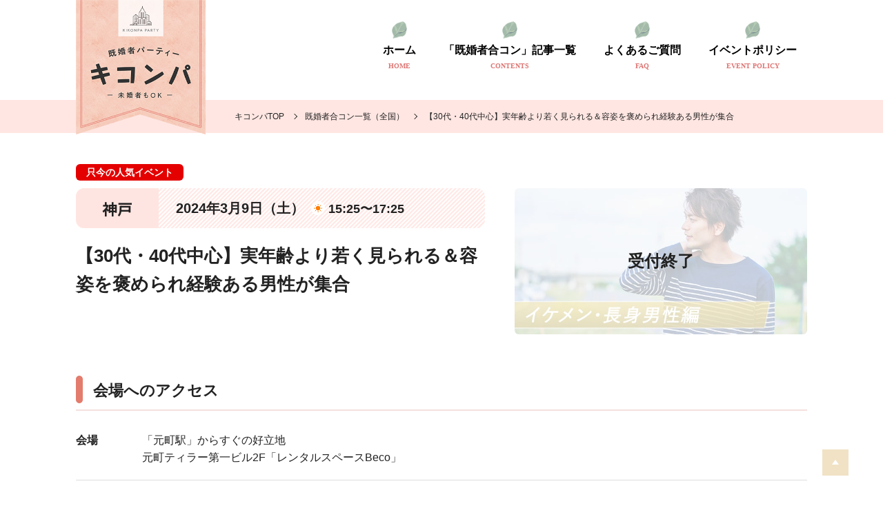

--- FILE ---
content_type: text/html; charset=utf-8
request_url: https://www.kikonpa.jp/schedules/35982.html
body_size: 6882
content:
<!doctype html>
<html>
<head>
<meta charset="utf-8">
<meta http-equiv="X-UA-Compatible" content="IE=edge">
<meta name="viewport" content="width=device-width, initial-scale=1.0" />
<meta name="keywords" content="既婚者サークル,神戸,イベントスケジュール">
<link rel="icon" href="/favicon/favicon.ico" />
<link rel="apple-touch-icon" href="/favicon/apple-touch-icon-152x152.png" sizes="152x152" />
<link rel="icon" href="/favicon/favicon-192x192.png" sizes="192x192" type="image/png" />
<meta name="description" content="既婚者サークル「キコンパ」神戸会場 3月9日（土） 15:25～ のイベントです。">
<title>イベント詳細ページ | 「飲み会」「出会い」「友達作り」「オフ会」の老舗といえば「キコンパ」</title>
<!-- common style -->
<link href="https://fonts.googleapis.com/css?family=Noto+Sans+JP:400,700|Roboto:400,700&amp;display=swap" rel="stylesheet">
<!-- <link rel="stylesheet" href="/css/default_min.css" type="text/css" /> -->
<link rel="stylesheet" href="/css_new/common.css?ver=23030901" type="text/css" />
<link rel="stylesheet" href="/css_new/top.css?ver=21042801" type="text/css" />
<link rel="stylesheet" href="/css_new/jquery-ui.css" type="text/css" />
<link rel="stylesheet" href="/css_new/jquery-ui.structure.css" type="text/css" />
<link rel="stylesheet" href="/css_new/jquery-ui.theme.css" type="text/css" />
<link rel="stylesheet" href="/css_new/contents.css?ver=20240930" type="text/css" />
<link rel="stylesheet" href="/css_new/form.css?ver=20231207" type="text/css">
<link rel="stylesheet" href="https://cdnjs.cloudflare.com/ajax/libs/slick-carousel/1.9.0/slick.min.css" type="text/css">
<link rel="stylesheet" href="/css_new/slick-theme.css?ver=20240424" type="text/css">


<!-- Google Tag Manager -->
<script>(function(w,d,s,l,i){w[l]=w[l]||[];w[l].push({'gtm.start':
new Date().getTime(),event:'gtm.js'});var f=d.getElementsByTagName(s)[0],
j=d.createElement(s),dl=l!='dataLayer'?'&l='+l:'';j.async=true;j.src=
'https://www.googletagmanager.com/gtm.js?id='+i+dl;f.parentNode.insertBefore(j,f);
})(window,document,'script','dataLayer','GTM-M2J2JHL');</script>
<!-- End Google Tag Manager -->


<meta name="facebook-domain-verification" content="p0i3qrs4on4ibmzocv0dyfr53hokqq" />

<meta name="csrf-param" content="authenticity_token" />
<meta name="csrf-token" content="O0RLlwKZDRVhDTSg3upfvgQjqnQyBZJj20YZ1a9wKF27MUrtwsUdu00FKCiBODGoHIJ3dCR09ajKs5RG2aid3A==" />


<link rel="stylesheet" media="all" href="/assets/application-e3b0c44298fc1c149afbf4c8996fb92427ae41e4649b934ca495991b7852b855.css" />
<script src="/assets/application-13bf5de8a04c31ae70b41fb6c8feb4cedcac80a4025bdbc434e41c587df0a7e0.js"></script>


</head>

<body id="schedules" class="sd">

<!-- Google Tag Manager (noscript) -->
<noscript><iframe src="https://www.googletagmanager.com/ns.html?id=GTM-M2J2JHL"
height="0" width="0" style="display:none;visibility:hidden"></iframe></noscript>
<!-- End Google Tag Manager (noscript) -->


		<header id="header ja">
			<div class="header-in">
				<div class="logo"><a href="/">既婚者のトモダチ探し キコンパ</a></div>
				<nav class="gnav">
					<ul>
						<li><a href="/">ホーム<span class="eng">HOME</span></a></li>
						<li><a href="/contents">「既婚者合コン」記事一覧<span class="eng">CONTENTS</span></a></li>
						<!--li><a href="/reports">イベント報告<span class="eng">EVENT REPORT</span></a></li-->
						<li><a href="/faq">よくあるご質問<span class="eng">FAQ</span></a></li>
						<li><a href="/policy">イベントポリシー<span class="eng">EVENT POLICY</span></a></li>
						<li class="sponly"><a href="/contact">お問い合わせ<span class="eng">CONTACT</span></a></li>
					</ul>
				</nav>
				<div class="trigger">
					<div class="menu_btn"><span></span><span></span><span></span></div>
				</div>
			</div>
		</header>
		<!-- /header -->
		<div class="flatter">
	    <div class="flatter-in">
	      <div class="tel">
	        <a href="tel:05054338503">
	          <div class="label">予約専用<br>ダイヤル</div>
	          <div class="number"><i><img src="/images_new/common/icon_tel_white.png" alt=""/></i><span class="en">050-5433-8503</span></div>
	        </a>
	      </div>
	    </div>
	  </div>

<main id="main">
  <div class="pankuzu">
    <ul>
      <li><a href="/">キコンパTOP</a></li>
      <li><a href="/events">既婚者合コン一覧（全国）</a></li>
      <li>【30代・40代中心】実年齢より若く見られる＆容姿を褒められ経験ある男性が集合</li>
    </ul>
  </div>
  <div class="schedule-detail">
    <div class="sche-wrap">
      <div class="heading cf">
        <div class="txt">
          <ul class="icons">
            <li class="pickup">只今の人気イベント</li>
          </ul>
          <div class="data">
            <p class="area ja">神戸</p>
            <p class="date"><span>2024年3月9日（土）</span><br class="sponly"><i><img src="/images_new/common/icon_day.png" alt=""/></i>15:25〜17:25</p>
          </div>
          
          <h1>【30代・40代中心】実年齢より若く見られる＆容姿を褒められ経験ある男性が集合</h1>
        </div>
        <div class="pic">
          <div class="overlay"><span>受付終了</span></div>
          <img src="https://s3-ap-northeast-1.amazonaws.com/img.kikonpa.jp/images/party/5433.jpg" /><meta itemprop="image" content="https://s3-ap-northeast-1.amazonaws.com/img.kikonpa.jp/images/party/5433.jpg">
        </div>
      </div>
      <div class="section sche-access">
        <h2 class="linettl">会場へのアクセス</h2>
        <div class="content">
          <dl class="cf"><dt>会場</dt><dd>「元町駅」からすぐの好立地<br>元町ティラー第一ビル2F「レンタルスペースBeco」</dd></dl>
          <dl class="cf"><dt>最寄り駅</dt><dd><p>JR「元町駅」西口徒歩8分</p></dd></dl>
          <dl class="cf"><dt>住所</dt><dd>兵庫県神戸市中央区元町通5-3-16</dd></dl>
        </div>
      </div>
      <div class="section sche-status">
        <h2 class="linettl">予約状況・参加費</h2>
        <div class="content cf">
          <div class="col man">
            <p class="name">男性</p>
            <div class="txt">
              <p class="require">28〜52歳位／イケメン・長身</p>
              <p class="state"><span class="label">予約状況</span><span class="value end">受付終了</span></p>
              <p class="fee">
                <span class="label">参加費</span>
                30・40代：10,000円<br>
                50代：10,500円
              </p>
            </div>
          </div>
          <div class="col woman">
            <p class="name">女性</p>
            <div class="txt">
              <p class="require">26〜50歳位／若く見られる</p>
              <p class="state"><span class="label">予約状況</span><span class="value end">受付終了</span></p>
              <p class="fee">
                <span class="label">参加費</span>
                1,500円
              </p>
            </div>
          </div>
        </div>
        <div class="note">※開始時刻より10分以上遅れてしまいますと、各種割引の対象外となります。</div>
      </div>
    </div>
    <div class="sche-reservation">
      <div class="content">
        <div class="btns">
          <ul>
            <li class="back"><a href="#" onclick="javascript:window.history.back(-1);return false;">戻る</a></li>
            <li class="reserve"><span>受付終了</span></li>
          </ul>
        </div>
        <div class="phone-wrap">
          <p class="sub">お電話でも予約できます</p>
          <div class="phone">
            <p class="label">予約専用ダイヤル</p>
            <p class="number en"><i><img src="/images_new/common/icon_tel_red.png" alt=""/></i><span class="tel-link">050-5433-8503</span></p>
            <p class="time">受付時間:10:00～20:00／年中無休</p>
          </div>
        </div>
      </div>
    </div>
    <div class="sche-wrap">
      <div class="section sche-description">
        <h2 class="linettl">イベントの詳細・説明</h2>
        <div class="content">
          <p><p>今回は容姿を褒められたことがある男性限定でお集まりいただく女性のためのスペシャル企画！引き締まった体型にコシのある髪、外見には気を遣っている！というイケメン男性陣にお集まりいただきます。せっかく普段の生活から解放されて楽しい時間を過ごすのなら目の保養となる素敵な男性が目の前にいてくれたら…それが世の女性の本音でしょう。お友達とのご参加もお一人でのご参加も大歓迎！みんなで楽しい時間を過ごしましょう！</p></p>
        </div>
      </div>
      <div class="section sche-beginners">
        <h2 class="linettl">初めてご参加の方へ</h2>
        <div class="content">
          <div class="item">
            <p><strong>当日お持ちいただきたいもの</strong></p>
            <ul>
              <li>身分証 (免許証・保険証・パスポートなど)</li>
            </ul>
            <p>※ 当日受付でご提示いただきます</p>
            <p>ご不明点があれば、下記の「よくあるQ＆A」等をご覧ください。もしくはお気軽にお電話くださいませ！</p>
          </div>
          <div class="phone-wrap">
            <p class="sub">お電話でも予約できます</p>
            <div class="phone">
              <p class="label">予約専用ダイヤル</p>
              <p class="number en"><i><img src="/images_new/common/icon_tel_red.png" alt=""/></i><span class="tel-link">050-5433-8503</span></p>
              <p class="time">受付時間:10:00～20:00／年中無休</p>
            </div>
          </div>
        </div>
      </div>
      <div class="section sche-links">
        <h2 class="linettl">その他の情報</h2>
        <div class="content">
          <ul class="cf">
            <li><a href="/policy">イベントポリシー</a></li>
            <li><a href="/faq">よくあるQ&amp;A</a></li>
            <li><a href="/faq?id=f0402">キャンセルについて</a></li>
          </ul>
        </div>
      </div>
      <div class="section sche-access">
        <h2 class="linettl">会場へのアクセス詳細</h2>
        <div class="content">
          <dl class="cf"><dt>会場名</dt><dd>元町ティラー第一ビル2F「レンタルスペースBeco」</dd></dl>
          <dl class="cf"><dt>最寄り駅</dt><dd><p>JR「元町駅」西口徒歩8分</p></dd></dl>
          <dl class="cf"><dt>住所</dt><dd>兵庫県神戸市中央区元町通5-3-16</dd></dl>
        </div>
      </div>
    </div>
    <div class="sche-gmap">
      <div class="map">
        <iframe src="https://www.google.com/maps/embed/v1/place?key=AIzaSyDgN8AyHeZAaNHCAp9-pewF5TW4-zbku1E&q=兵庫県神戸市中央区元町通5-3-16元町ティラー第一ビル2F「レンタルスペースBeco」" width="600" height="450" frameborder="0" style="border:0;" allowfullscreen="" aria-hidden="false" tabindex="0"></iframe>
      </div>
        <p class="link"><a href="https://www.google.com/maps/preview/?key=AIzaSyDgN8AyHeZAaNHCAp9-pewF5TW4-zbku1E&q=兵庫県神戸市中央区元町通5-3-16元町ティラー第一ビル2F「レンタルスペースBeco」" target="_blank">地図アプリで場所を確認する</a></p>
    </div>
    <div class="sche-reservation">
      <div class="content">
        <div class="btns">
          <ul>
            <li class="back"><a href="#" onclick="javascript:window.history.back(-1);return false;">戻る</a></li>

            <li class="reserve">予約終了</li>
          </ul>
        </div>
        <div class="phone-wrap">
          <p class="sub">お電話でも予約できます</p>
          <div class="phone">
            <p class="label">予約専用ダイヤル</p>
            <p class="number en"><i><img src="/images_new/common/icon_tel_red.png" alt=""/></i><span class="tel-link">050-5433-8503</span></p>
            <p class="time">受付時間:10:00～20:00／年中無休</p>
          </div>
        </div>
      </div>
    </div>
  </div>
  <div class="top-contents">
    <div class="top-contents-in">
      <h2 class="linettl">初心者必見！「既婚者合コン」記事</h2>
      <ul class="ht-list">
        <li>
          <a href="/contents/interview/nagoya_067">
            <p class="ttl">「初心者歓迎」の既婚者合コンってどんな雰囲気？～名古屋の参加者に聞いてみた～</p>
            <div class="cont">
              <div class="image"><img width="640" height="440" src="https://s3-ap-northeast-1.amazonaws.com/img.kikonpa.jp/images/content/6582.jpg?1672286854" /></div>
              <p class="desc">初参加の既婚者合コンでは、新しい出会いに対して積極的な好奇心旺盛の男女が集まります。</p>
            </div>
          </a>
        </li>
        <li>
          <a href="/contents/how/066">
            <p class="ttl">既婚者同士のマッチングアプリの実態を調査！</p>
            <div class="cont">
              <div class="image"><img width="640" height="440" src="https://s3-ap-northeast-1.amazonaws.com/img.kikonpa.jp/images/content/10503.jpg?1671697111" /></div>
              <p class="desc">既婚者合コンというものが存在しているのならば、既婚者同士のマッチングアプリがあるのも納得。では...</p>
            </div>
          </a>
        </li>
        <li>
          <a href="/contents/how/065">
            <p class="ttl">【全国開催】飲食付きのプレミアム街コン・合コンサイト</p>
            <div class="cont">
              <div class="image"><img width="640" height="440" src="https://s3-ap-northeast-1.amazonaws.com/img.kikonpa.jp/images/content/11826.jpg?1670315257" /></div>
              <p class="desc">既婚者でも未婚者でもご参加いただけるプレミアムな街コンを全国で開催中！是非一度ご覧ください。</p>
            </div>
          </a>
        </li>
        <li>
          <a href="/contents/how/064">
            <p class="ttl">プレミアムなパーティーを経験しませんか？</p>
            <div class="cont">
              <div class="image"><img width="640" height="440" src="https://s3-ap-northeast-1.amazonaws.com/img.kikonpa.jp/images/content/9684.jpg?1668690601" /></div>
              <p class="desc">皆さんは普段どんな方と出会いますか？ここでは普段出会いえないような男性にお集まりいただきます。...</p>
            </div>
          </a>
        </li>
      </ul>
      <div class="morebtn"><a href="./contents/index.html">既婚者合コン記事一覧をもっと見る</a></div>
    </div>
  </div>
</main>


<div class="footer-bnr-area">
	<div class="footer-bnr-area-in">
		<a href="https://docs.google.com/forms/d/e/1FAIpQLSdV_Y9ilEtKyxEcS23DEuR0QGwQRE51w_Ob1o2ehnLgtEcPzg/viewform?usp=sf_link" target="_blank"><img src="/images_new/bnr/bnr_store_application.jpg" alt=""/></a>
	</div>
</div>

<footer id="footer">
    <div class="footer-in">
      <div class="pagetop pconly"><a href="#" class="anchorlink"></a></div>
      <div class="fnav">
        <ul>
          <li><a href="/">ホーム</a></li>
          <li><a href="/contents">「既婚者合コン」記事一覧</a></li>
          <!--li><a href="/reports">イベント報告</a></li-->
        </ul>
        <ul>
          <li><a href="/faq">よくあるご質問</a></li>
          <li><a href="/beginner">はじめての方へ</a></li>
          <li><a href="/policy">イベントポリシー</a></li>
        </ul>
        <ul>
          <li><a href="/aboutus">運営者情報・特定商取引法に基づく表記</a></li>
        </ul>
      </div>
      <div class="tel">
        <p class="label ja">予約専用ダイヤル</p>
        <p class="number en"><span class="tel-link">050-5433-8503</span></p>
        <p class="note">受付時間:10:00～20:00／年中無休</p>
      </div>
      <address class="en">2020 © KIKONPA</address>
    </div>
  </footer>



	<script src="https://cdnjs.cloudflare.com/ajax/libs/jquery/3.1.0/jquery.min.js"></script>
	<script src="https://use.typekit.net/vep7bop.js" async=""></script>
	<script src="https://cdnjs.cloudflare.com/ajax/libs/slick-carousel/1.9.0/slick.min.js"></script>
	<script src="/js/lazysizes.min.js"></script>
	<script src="/js_new/common.js?ver=20240424"></script>
	<script src="https://ajax.googleapis.com/ajax/libs/jqueryui/1.12.1/jquery-ui.min.js"></script>
  <script src="https://ajax.googleapis.com/ajax/libs/jqueryui/1/i18n/jquery.ui.datepicker-ja.min.js"></script>
	<script>
		$(function() {
			$.datepicker.setDefaults($.datepicker.regional["ja"]);
			$('#input1,#input2,#input3,#input4,#input5,#input6').datepicker().on('focus',function(){
        $(this).trigger('blur');
      });
		});
	</script>
	<script type="text/javascript">
		$('#search_button').on('click', function() {

			var parent_div = $(this).closest('div.modal_content');
			var hall_select = parent_div.find('div.area div.select-wrap select');
			if (hall_select.val() == '') {
				alert("会場を選択してください");
				return false;
			}

		});


		$('.js-modal-open-search').on('click',function(){

			set_modal_search("",2);

			$('#modal_search').fadeIn();
			return false;
		});


		$('.js-modal-open-more').on('click',function(){

			select_hall_id = ""

			set_modal_search(select_hall_id,2);

			$('.js-modal').fadeIn();
			return false;
		});

		function set_modal_search(hall_id, gender) {
			$("div.modal_content div.area div.select-wrap select#search_hall option[value='"+hall_id+"']").prop('selected', true);
			$("div.modal_content div.attribute div.gender input[name='gender'][value='"+gender+"']").prop('checked', true);

			$("div.modal_content div.date div.col input[name='date_from']").val("");
			$("div.modal_content div.date div.col input[name='date_to']").val("");

			$("div.modal_content div.attribute div.age select#search_age option[value='']").prop('selected', true);
		}

	</script>


	<!-- <script src="/js/schedule.js?ver=20050701"></script> -->
	<!--[if lt IE 9]>
	<script src="https://cdnjs.cloudflare.com/ajax/libs/html5shiv/3.7.3/html5shiv.min.js"></script>
	<script src="https://cdnjs.cloudflare.com/ajax/libs/respond.js/1.4.2/respond.min.js"></script>
	<![endif]-->

	<script>
    (function(d) {
      var config = {
        kitId: 'vep7bop',
        scriptTimeout: 3000,
        async: true
      },
      h=d.documentElement,t=setTimeout(function(){h.className=h.className.replace(/\bwf-loading\b/g,"")+" wf-inactive";},config.scriptTimeout),tk=d.createElement("script"),f=false,s=d.getElementsByTagName("script")[0],a;h.className+=" wf-loading";tk.src='https://use.typekit.net/'+config.kitId+'.js';tk.async=true;tk.onload=tk.onreadystatechange=function(){a=this.readyState;if(f||a&&a!="complete"&&a!="loaded")return;f=true;clearTimeout(t);try{Typekit.load(config)}catch(e){}};s.parentNode.insertBefore(tk,s)
    })(document);
  </script>
</body>
</html>


--- FILE ---
content_type: text/css
request_url: https://www.kikonpa.jp/css_new/common.css?ver=23030901
body_size: 8331
content:
@charset "UTF-8";

/* ------------------------------------------------------------------
intial set
------------------------------------------------------------------ */
html,
body,
div,
span,
object,
iframe,
h1,
h2,
h3,
h4,
h5,
h6,
p,
blockquote,
pre,
abbr,
address,
cite,
code,
del,
dfn,
em,
img,
ins,
kbd,
q,
samp,
small,
strong,
sub,
sup,
var,
b,
i,
dl,
dt,
dd,
ol,
ul,
li,
fieldset,
form,
label,
legend,
table,
caption,
tbody,
tfoot,
thead,
tr,
th,
td,
article,
aside,
canvas,
details,
figcaption,
figure,
footer,
header,
hgroup,
menu,
nav,
section,
summary,
time,
mark,
audio,
video {
  margin: 0;
  padding: 0;
  border: 0;
  outline: 0;
  font-size: 100%;
  font-style: normal;
  vertical-align: baseline;
  background: transparent;
}

article,
aside,
details,
figcaption,
figure,
footer,
header,
hgroup,
menu,
nav,
section {
  display: block;
}

ul,
ol {
  list-style: none;
}

blockquote,
q {
  quotes: none;
}

blockquote:before,
blockquote:after,
q:before,
q:after {
  content: "";
  content: none;
}

a {
  margin: 0;
  padding: 0;
  font-size: 100%;
  vertical-align: baseline;
  background: transparent;
}

/* change colours to suit your needs */
ins {
  background-color: #ff9;
  color: #000;
  text-decoration: none;
}

/* change colours to suit your needs */
mark {
  background-color: #ff9;
  color: #000;
  font-style: italic;
  font-weight: bold;
}

del {
  text-decoration: line-through;
}

abbr[title],
dfn[title] {
  border-bottom: 1px dotted;
  cursor: help;
}

table {
  border-collapse: collapse;
  border-spacing: 0;
}

/* change border colour to suit your needs */
hr {
  display: block;
  height: 1px;
  border: 0;
  border-top: 1px solid #cccccc;
  margin: 1em 0;
  padding: 0;
}

input,
select {
  vertical-align: middle;
}

input[type="submit"],
input[type="button"] {
  border-radius: 0;
  -webkit-box-sizing: content-box;
  -webkit-appearance: button;
  appearance: button;
  border: none;
  box-sizing: border-box;
  cursor: pointer;
}

input[type="submit"]::-webkit-search-decoration,
input[type="button"]::-webkit-search-decoration {
  display: none;
}

input[type="submit"]::focus,
input[type="button"]::focus {
  outline-offset: -2px;
}

/* img */
img {
  max-width: 100%;
  height: auto;
  vertical-align: bottom;
  -webkit-backface-visibility: hidden;
}

/* focus */
*:focus {
  outline: none;
}

/* ------------------------------------------------------------------
body
------------------------------------------------------------------ */
html,
body {
  -webkit-text-size-adjust: 100%;
}

body {
  color: #222;
  font-family: "Hiragino Kaku Gothic Pro", "ヒラギノ角ゴ Pro W3", メイリオ, Meiryo, "ＭＳ Ｐゴシック", sans-serif;
  font-weight: 400;
  line-height: 1;
}

html.is_fixed,
html.is_fixed body {
  position: fixed;
  top: 0;
  left: 0;
  width: 100%;
  height: 100%;
  overflow: hidden;
}

/* ------------------------------------------------------------------
font
------------------------------------------------------------------ */
.ja {
  font-family: "Noto Sans JP", sans-serif;
  font-weight: 400;
}

.en {
  font-family: "Roboto", sans-serif;
  font-weight: 400;
  letter-spacing: 0.02em;
}

.eng {
  font-family: ten-mincho, serif;
  font-weight: 400;
  font-style: normal;
}

.txt-red {
  color: #d75543;
}

.txt-blue {
  color: #256bc2;
}

.txt-green {
  color: #09710c;
}

span.linethrough {
  text-decoration: line-through;
  text-decoration-color: #e40000;
}

span.discount {
  color: #e40000;
}

span.discount:before {
  content: "→";
  color: #000;
  margin: 0 0.1em;
}

/* ------------------------------------------------------------------
line
------------------------------------------------------------------ */
.line-red {
  background: linear-gradient(transparent 50%, #ffe1dd 0%);
}

.line-blue {
  background: linear-gradient(transparent 50%, #d3f2ff 0%);
}

/* ------------------------------------------------------------------
font size
------------------------------------------------------------------ */
@media print,
screen and (min-width: 980px) {
  html {
    font-size: 62.5%;
  }

  body {
    font-size: 16px;
    font-size: 1.6rem;
  }

  p {
    font-size: 16px;
    font-size: 1.6rem;
  }
}

@media screen and (max-width: 979px) {
  html {
    font-size: 62.5%;
  }

  body {
    font-size: 14px;
    font-size: 1.4rem;
  }

  p {
    font-size: 14px;
    font-size: 1.4rem;
  }
}

/* ------------------------------------------------------------------
float
------------------------------------------------------------------ */
.fl {
  float: left;
}

.fr {
  float: right;
}

/* ------------------------------------------------------------------
align
------------------------------------------------------------------ */
.tc {
  text-align: center !important;
}

.tr {
  text-align: right !important;
}

.tl {
  text-align: left !important;
}

/* ------------------------------------------------------------------
link
------------------------------------------------------------------ */
a {
  color: #222;
  text-decoration: none;
  -webkit-transition: all 0.3s ease;
  transition: all 0.3s ease;
}

/* ------------------------------------------------------------------
br
------------------------------------------------------------------ */
@media print,
screen and (min-width: 980px) {
  .pcbr:before {
    content: "";
    display: block;
  }
}

@media screen and (max-width: 979px) {
  .spbr:before {
    content: "";
    display: block;
  }
}

/* ------------------------------------------------------------------
display
------------------------------------------------------------------ */
@media print,
screen and (min-width: 980px) {
  .sponly {
    display: none !important;
  }

  .pconly {}
}

@media screen and (max-width: 979px) {
  .sponly {}

  .pconly {
    display: none !important;
  }
}

/* ------------------------------------------------------------------
clearfix
------------------------------------------------------------------ */
.cf:before,
.cf:after {
  content: " ";
  display: table;
}

.cf:after {
  clear: both;
}

.cf {
  *zoom: 1;
}

/* ------------------------------------------------------------------
header
------------------------------------------------------------------ */
@media print,
screen and (min-width: 980px) {
  header {
    position: absolute;
    top: 0;
    left: 0;
    width: 100%;
    z-index: 9;
  }

  header .header-in {
    position: relative;
    width: 1060px;
    margin: auto;
  }

  header .logo {
    position: absolute;
    top: 0;
    left: 0;
    width: 188px;
    height: 195px;
    background: url("../images_new/common/logo.png?ver=22100101") no-repeat;
    background-size: 100% auto;
    text-indent: -21934em;
  }

  header .logo a {
    position: absolute;
    top: 0;
    left: 0;
    width: 100%;
    height: 100%;
  }

  header .gnav {
    position: absolute;
    top: 45px;
    right: 0;
    background: #fff;
    padding: 20px 15px;
    font-family: tbchibirgothicplusk-pro, sans-serif;
    font-weight: 400;
  }

  header .gnav ul {
    letter-spacing: -0.4em;
  }

  header .gnav ul li {
    display: inline-block;
    letter-spacing: normal;
    margin: 0 0 0 40px;
  }

  header .gnav ul li a {
    display: block;
    position: relative;
    font-size: 1.6rem;
    font-weight: 600;
    color: #000;
    text-decoration: none;
    text-align: center;
  }

  header .gnav ul li a span {
    display: block;
    margin: 10px 0 0;
    font-size: 1rem;
    font-weight: 600;
    color: #de7674;
  }

  header .gnav ul li a:before {
    content: "";
    position: absolute;
    top: -34px;
    left: 50%;
    -webkit-transform: translate(-50%, 0%);
    transform: translate(-50%, 0%);
    width: 22px;
    height: 25px;
    background: url("../images_new/common/icon_leaf.png") no-repeat;
    background-size: 100% auto;
  }

  header .gnav ul li a:hover {
    color: #b91f33;
  }

  header div.trigger {
    display: none;
  }

  header .breadcrumb {
    position: absolute;
    top: 121px;
    left: 200px;
  }

  header .breadcrumb li {
    font-size: 12px;
  }

  header .breadcrumb a {
    font-size: 12px;
  }

  .flatter {
    position: fixed;
    top: 0;
    left: 0;
    width: 100%;
    z-index: 99999;
  }

  .flatter .flatter-in {
    position: relative;
    width: 1060px;
    margin: auto;
  }

  .flatter .search {
    position: absolute;
    top: -70px;
    right: 0;
    display: table;
    width: 220px;
    background: #fff;
    border-radius: 8px;
    overflow: hidden;
    transition: all 0.3s ease;
    border: 2px solid #f1e2c6;
  }

  .flatter .search a {
    display: block;
  }

  .flatter .search a:hover {
    opacity: 0.5;
  }

  .flatter .search .label {
    display: table-cell;
    width: 150px;
    height: 66px;
    vertical-align: middle;
    text-align: center;
    font-size: 2rem;
    font-weight: 600;
    line-height: 1.4;
    color: #e37c6d;
  }

  .flatter .search .icon {
    display: table-cell;
    width: 70px;
    height: 66px;
    vertical-align: middle;
    text-align: center;
    font-size: 1.6rem;
    background: #e37c6d;
  }

  .flatter .search .icon img {
    width: 28px;
    height: auto;
  }

  .flatter .tel {
    position: absolute;
    top: -70px;
    right: 175px;
    display: table;
    width: 395px;
    background: #fff;
    border-radius: 8px;
    overflow: hidden;
    transition: all 0.3s ease;
  }

  .flatter .tel a {
    display: block;
  }

  .flatter .tel a:hover {
    opacity: 0.5;
  }

  .flatter .tel .label {
    display: table-cell;
    width: 100px;
    height: 66px;
    vertical-align: middle;
    text-align: center;
    font-size: 1.6rem;
    font-weight: 600;
    line-height: 1.4;
    color: #e37c6d;
  }

  .flatter .tel .number {
    display: table-cell;
    width: 295px;
    height: 66px;
    vertical-align: middle;
    text-align: center;
    font-size: 1.6rem;
    background: #e37c6d;
  }

  .flatter .tel .number i {
    display: inline-block;
    width: 18px;
    height: auto;
    margin: 0 5px 0 0;
  }

  .flatter .tel .number span {
    font-size: 2.8rem;
    font-weight: 700;
    color: #fff;
  }

  .flatter.transform .tel,
  .flatter.transform .search {
    -webkit-transform: translateY(100px);
    transform: translateY(100px);
  }

  .flatter.transform .tel {
    display: none;
  }
}

@media screen and (max-width: 979px) {
  header {
    position: absolute;
    top: 0;
    left: 0;
    width: 100%;
    z-index: 9;
  }

  header .logo {
    position: absolute;
    top: 0;
    left: 10px;
    width: 94px;
    height: 98px;
    background: url("../images_new/common/logo.png?ver=22100101") no-repeat;
    background-size: 100% auto;
    text-indent: -21934em;
    z-index: 9999;
  }

  header .logo a {
    position: absolute;
    top: 0;
    left: 0;
    width: 100%;
    height: 100%;
  }

  header .gnav {
    display: none;
    position: fixed;
    top: 0px;
    left: 0px;
    width: 100%;
    height: 100%;
    padding: 100px 20px 20px;
    box-sizing: border-box;
    background: #fff4e3;
    z-index: 999;
    font-family: tbchibirgothicplusk-pro, sans-serif;
    font-weight: 400;
  }

  header .gnav ul {}

  header .gnav ul li {}

  header .gnav ul li a {
    position: relative;
    display: block;
    padding: 15px 0 15px 30px;
    font-size: 1.6rem;
    font-weight: 500;
    text-decoration: none;
    border-bottom: 1px solid rgba(222, 118, 116, 0.3);
  }

  header .gnav ul li a span {
    display: block;
    margin: 8px 0 0;
    font-size: 1rem;
    font-weight: 400;
    color: #de7674;
  }

  header .gnav ul li a:before {
    content: "";
    position: absolute;
    top: 50%;
    left: 0%;
    -webkit-transform: translate(0%, -50%);
    transform: translate(0%, -50%);
    width: 22px;
    height: 25px;
    background: url("../images_new/common/icon_leaf.png") no-repeat;
    background-size: 100% auto;
  }

  header .gnav ul li a.hover {
    color: #b91f33;
  }

  header div.trigger {
    position: absolute;
    top: 10px;
    right: 10px;
    width: 46px;
    height: 46px;
    background: #e37c6d;
    border-radius: 46px;
    cursor: pointer;
    transition: all 0.3s ease;
    z-index: 9999;
  }

  header div.menu_btn {
    display: inline-block;
    position: absolute;
    top: 50%;
    left: 50%;
    -webkit-transform: translate(-50%, -50%);
    transform: translate(-50%, -50%);
    width: 20px;
    height: 19px;
  }

  header div.menu_btn span {
    position: absolute;
    right: 0;
    width: 20px;
    height: 3px;
    border-radius: 3px;
    background-color: #fff;
    transition: all 0.3s ease;
  }

  header div.menu_btn span:nth-of-type(1) {
    top: 0;
  }

  header div.menu_btn span:nth-of-type(2) {
    top: 8px;
  }

  header div.menu_btn span:nth-of-type(3) {
    bottom: 0;
  }

  header div.menu_btn.is-open span:nth-of-type(1) {
    -webkit-transform: translateY(8px) rotate(-45deg);
    transform: translateY(8px) rotate(-45deg);
  }

  header div.menu_btn.is-open span:nth-of-type(2) {
    opacity: 0;
  }

  header div.menu_btn.is-open span:nth-of-type(3) {
    -webkit-transform: translateY(-8px) rotate(45deg);
    transform: translateY(-8px) rotate(45deg);
  }

  header .breadcrumb {
    position: absolute;
    top: 100px;
    left: 10px;
  }

  header .breadcrumb li {
    color: #fff;
    font-size: 12px;
  }

  header .breadcrumb a {
    color: #fff;
    font-size: 12px;
    text-decoration: none;
  }

  header .breadcrumb a:after {
    content: ">";
    display: inline-block;
    margin: 0 2px;
  }

  .flatter {
    position: absolute;
    top: 0;
    left: 0;
    width: 100%;
    z-index: 9999;
  }

  .flatter .search {
    display: none;
  }

  .flatter .tel {
    position: absolute;
    top: 10px;
    right: 65px;
    display: table;
    width: 120px;
    background: #fff;
    border: 1px solid #fadedb;
    border-radius: 8px;
    box-sizing: border-box;
    overflow: hidden;
    transition: all 0.3s ease;
    z-index: 9999;
  }

  .flatter .tel a {
    display: block;
  }

  .flatter .tel a.hover {
    opacity: 0.5;
  }

  .flatter .tel .label {
    display: table-cell;
    width: 80px;
    height: 46px;
    vertical-align: middle;
    text-align: center;
    font-size: 1.2rem;
    font-weight: 600;
    line-height: 1.4;
    color: #e37c6d;
  }

  .flatter .tel .number {
    display: table-cell;
    width: 40px;
    height: 46px;
    vertical-align: middle;
    text-align: center;
    font-size: 1.6rem;
    background: #e37c6d;
  }

  .flatter .tel .number i {
    display: inline-block;
    width: 20px;
    height: auto;
  }

  .flatter .tel .number span {
    display: none;
  }

  .flatter.transform .tel,
  .flatter.transform .search {
    -webkit-transform: translateY(100px);
    transform: translateY(100px);
  }
}

/* ------------------------------------------------------------------
layer
------------------------------------------------------------------ */
.layer-spgnav {
  display: none;
  position: fixed;
  top: 0;
  bottom: 0;
  left: 0;
  right: 0;
  z-index: 99;
  width: 100%;
  height: 100%;
}

/* ------------------------------------------------------------------
main
------------------------------------------------------------------ */
@media print,
screen and (min-width: 980px) {
  main {}
}

@media screen and (max-width: 979px) {
  main {
    overflow-x: hidden;
  }
}

/* ------------------------------------------------------------------
ttl
------------------------------------------------------------------ */
@media print,
screen and (min-width: 980px) {
  .topttl {
    text-align: center;
    margin: 0 0 30px;
  }

  .topttl .icon {
    width: 150px;
    margin: 0 auto 20px;
  }

  .topttl h2 {
    font-size: 3.4rem;
    font-weight: 700;
    letter-spacing: 0.04em;
    line-height: 1.5;
  }

  .topttl .lead {
    text-align: center;
    margin: 10px 0 0;
    line-height: 1.5;
  }

  .linettl {
    position: relative;
    border-bottom: 2px solid #f5e0dd;
    padding: 4px 0 10px 25px;
    margin: 0 0 20px;
    font-size: 2.2rem;
    font-weight: 700;
    line-height: 1.6;
  }

  .linettl:before {
    content: "";
    position: absolute;
    top: 0;
    left: 0;
    width: 10px;
    height: 40px;
    background: #e37c6d;
    border-radius: 5px;
  }

  .subttl {
    font-size: 2rem;
    font-weight: 700;
    line-height: 1.6;
  }
}

@media screen and (max-width: 979px) {
  .topttl {
    text-align: center;
    margin: 0 0 20px;
  }

  .topttl .icon {
    width: 100px;
    margin: 0 auto 10px;
  }

  .topttl h2 {
    font-size: 2rem;
    font-weight: 700;
    letter-spacing: 0.04em;
    line-height: 1.5;
  }

  .topttl .lead {
    text-align: center;
    margin: 15px 0 0;
    line-height: 1.5;
  }

  .linettl {
    position: relative;
    border-bottom: 2px solid #f5e0dd;
    padding: 2px 0 10px 20px;
    margin: 0 0 20px;
    font-size: 1.8rem;
    font-weight: 700;
    line-height: 1.6;
  }

  .linettl:before {
    content: "";
    position: absolute;
    top: 0;
    left: 0;
    width: 8px;
    height: 30px;
    background: #e37c6d;
    border-radius: 5px;
  }

  .subttl {
    font-size: 1.6rem;
    font-weight: 700;
    line-height: 1.6;
  }
}

.ht-item.blue .linettl {
  border-bottom-color: #B6CEEB;
}

.ht-item.blue .linettl:before {
  background: #3C85DF;
}


/* ------------------------------------------------------------------
btn
------------------------------------------------------------------ */
@media print,
screen and (min-width: 980px) {
  .morebtn a {
    display: block;
    width: 420px;
    margin: auto;
    position: relative;
    background: #e26b5a;
    color: #fff;
    font-weight: 700;
    text-align: center;
    border-radius: 30px;
    height: 60px;
    line-height: 60px;
    box-shadow: 0px 0px 4px 0px rgba(0, 0, 0, 0.2);
    padding: 0 10px 0 0;
    box-sizing: border-box;
  }

  .morebtn a:hover {
    opacity: 0.5;
  }

  .morebtn a:after {
    content: "";
    position: absolute;
    top: 50%;
    right: 25px;
    width: 9px;
    height: 9px;
    border-top: 2px solid #fff;
    border-right: 2px solid #fff;
    -webkit-transform: translate(0, -50%) rotate(45deg);
    transform: translate(0, -50%) rotate(45deg);
  }

  .morebtn.down a:after {
    -webkit-transform: translate(0, -75%) rotate(135deg);
    transform: translate(0, -75%) rotate(135deg);
  }

  .morebtn.back a:after {
    content: "";
    position: absolute;
    top: 50%;
    left: 25px;
    width: 9px;
    height: 9px;
    border-top: 2px solid #fff;
    border-right: 2px solid #fff;
    -webkit-transform: translate(0, -50%) rotate(-135deg);
    transform: translate(0, -50%) rotate(-135deg);
  }

  .backbtn a {
    display: flex;
    justify-content: center;
    align-items: center;
    text-align: center;
    width: 320px;
    margin: auto;
    position: relative;
    background: #fff;
    color: #e26b5a;
    border: 2px solid #e26b5a;
    font-weight: 700;
    border-radius: 30px;
    height: 60px;
    line-height: 60px;
    box-shadow: 0px 0px 4px 0px rgba(0, 0, 0, 0.2);
    padding: 0 0 0 10px;
    box-sizing: border-box;
  }

  .backbtn.kaku a {
    border-radius: 12px;
  }

  .backbtn a:hover {
    opacity: 0.5;
  }

  .backbtn a:after {
    content: "";
    position: absolute;
    top: 50%;
    left: 25px;
    width: 9px;
    height: 9px;
    border-top: 2px solid #e26b5a;
    border-right: 2px solid #e26b5a;
    -webkit-transform: translate(0, -50%) rotate(-135deg);
    transform: translate(0, -50%) rotate(-135deg);
  }

  .backbtn.link a {
    padding: 0 10px 0 0;
  }

  .backbtn.link a:after {
    content: "";
    position: absolute;
    top: 50%;
    left: auto;
    right: 25px;
    width: 9px;
    height: 9px;
    border-top: 2px solid #e26b5a;
    border-right: 2px solid #e26b5a;
    -webkit-transform: translate(0, -50%) rotate(45deg);
    transform: translate(0, -50%) rotate(45deg);
  }
}

@media screen and (max-width: 979px) {
  .morebtn a {
    display: block;
    position: relative;
    background: #e26b5a;
    color: #fff;
    font-weight: 700;
    text-align: center;
    border-radius: 30px;
    height: 46px;
    line-height: 46px;
    box-shadow: 0px 0px 4px 0px rgba(0, 0, 0, 0.2);
    padding: 0 10px 0 0;
    box-sizing: border-box;
  }

  .morebtn a:hover {
    opacity: 0.5;
  }

  .morebtn a:after {
    content: "";
    position: absolute;
    top: 50%;
    right: 20px;
    width: 7px;
    height: 7px;
    border-top: 2px solid #fff;
    border-right: 2px solid #fff;
    -webkit-transform: translate(0, -50%) rotate(45deg);
    transform: translate(0, -50%) rotate(45deg);
  }

  .morebtn.down a:after {
    -webkit-transform: translate(0, -75%) rotate(135deg);
    transform: translate(0, -75%) rotate(135deg);
  }

  .morebtn.back a:after {
    content: "";
    position: absolute;
    top: 50%;
    right: 20px;
    width: 7px;
    height: 7px;
    border-top: 2px solid #fff;
    border-right: 2px solid #fff;
    -webkit-transform: translate(0, -50%) rotate(-135deg);
    transform: translate(0, -50%) rotate(-135deg);
  }

  .backbtn a {
    display: block;
    position: relative;
    background: #fff;
    color: #e26b5a;
    border: 2px solid #e26b5a;
    font-size: 1.6rem;
    font-weight: 700;
    text-align: center;
    border-radius: 23px;
    height: 46px;
    line-height: 46px;
    box-shadow: 0px 0px 4px 0px rgba(0, 0, 0, 0.2);
    padding: 0 10px 0 0;
    box-sizing: border-box;
  }

  .backbtn.kaku a {
    border-radius: 12px;
  }

  .backbtn a:hover {
    opacity: 0.5;
  }

  .backbtn a:after {
    content: "";
    position: absolute;
    top: 50%;
    left: 20px;
    width: 7px;
    height: 7px;
    border-top: 2px solid #e26b5a;
    border-right: 2px solid #e26b5a;
    -webkit-transform: translate(0, -50%) rotate(-135deg);
    transform: translate(0, -50%) rotate(-135deg);
  }
}

.backbtn.close a {
  padding: 0;
}

.backbtn.close a:after {
  display: none;
}

/* ------------------------------------------------------------------
pagination
------------------------------------------------------------------ */
@media only screen and (min-width: 769px) {
  .pagination {}

  .pagination ul {
    text-align: center;
    letter-spacing: -0.4em;
  }

  .pagination ul li {
    display: inline-block;
    letter-spacing: normal;
    vertical-align: middle;
    margin: 0 5px;
  }

  .pagination ul li a {
    position: relative;
    display: block;
    width: 40px;
    height: 40px;
    line-height: 40px;
    border: 1px solid #ddd;
    border-radius: 4px;
    font-size: 1.6rem;
    text-decoration: none;
    box-sizing: border-box;
  }

  .pagination ul li.active a {
    background: #e37c6d;
    color: #fff;
  }

  .pagination ul li a:hover {
    opacity: 0.5;
  }

  .pagination ul li.next a,
  .pagination ul li.prev a {
    border: 1px solid #e37c6d;
    background: #e37c6d;
  }

  .pagination ul li.next a:before,
  .pagination ul li.prev a:before {}

  .pagination ul li.next a:before {
    content: "";
    position: absolute;
    top: 50%;
    left: 50%;
    width: 7px;
    height: 7px;
    border-top: 2px solid #fff;
    border-right: 2px solid #fff;
    -webkit-transform: translate(-50%, -50%) rotate(45deg);
    transform: translate(-50%, -50%) rotate(45deg);
  }

  .pagination ul li.prev a:before {
    content: "";
    position: absolute;
    top: 50%;
    left: 50%;
    width: 7px;
    height: 7px;
    border-top: 2px solid #fff;
    border-right: 2px solid #fff;
    -webkit-transform: translate(-50%, -50%) rotate(-135deg);
    transform: translate(-50%, -50%) rotate(-135deg);
  }
}

@media only screen and (max-width: 768px) {
  .pagination {}

  .pagination ul {
    text-align: center;
    letter-spacing: -0.4em;
  }

  .pagination ul li {
    display: inline-block;
    letter-spacing: normal;
    vertical-align: middle;
    margin: 0 5px;
  }

  .pagination ul li a {
    position: relative;
    display: block;
    width: 40px;
    height: 40px;
    line-height: 40px;
    border: 1px solid #ddd;
    border-radius: 4px;
    font-size: 1.6rem;
    text-decoration: none;
    box-sizing: border-box;
  }

  .pagination ul li.active a {
    background: #e37c6d;
    color: #fff;
  }

  .pagination ul li a:hover {
    opacity: 0.5;
  }

  .pagination ul li.next a,
  .pagination ul li.prev a {
    border: 1px solid #e37c6d;
    background: #e37c6d;
  }

  .pagination ul li.next a:before,
  .pagination ul li.prev a:before {}

  .pagination ul li.next a:before {
    content: "";
    position: absolute;
    top: 50%;
    left: 50%;
    width: 7px;
    height: 7px;
    border-top: 2px solid #fff;
    border-right: 2px solid #fff;
    -webkit-transform: translate(-50%, -50%) rotate(45deg);
    transform: translate(-50%, -50%) rotate(45deg);
  }

  .pagination ul li.prev a:before {
    content: "";
    position: absolute;
    top: 50%;
    left: 50%;
    width: 7px;
    height: 7px;
    border-top: 2px solid #fff;
    border-right: 2px solid #fff;
    -webkit-transform: translate(-50%, -50%) rotate(-135deg);
    transform: translate(-50%, -50%) rotate(-135deg);
  }
}

/* ------------------------------------------------------------------
footer
------------------------------------------------------------------ */
@media print,
screen and (min-width: 980px) {
  footer {
    background: #ffeeec;
  }

  footer .footer-in {
    position: relative;
    width: 1060px;
    margin: auto;
    padding: 40px 0;
  }

  footer .pagetop {
    position: fixed;
    bottom: 30px;
    right: 50px;
  }

  footer .pagetop a {
    display: block;
    position: relative;
    width: 38px;
    height: 38px;
    line-height: 38px;
    text-align: center;
    background: #f1e2c6;
  }

  footer .pagetop a:hover {
    opacity: 0.5;
  }

  footer .pagetop a:before {
    display: inline-block;
    vertical-align: middle;
    content: "";
    border: 5px solid transparent;
    border-bottom: 7px solid #fff;
    margin: -7px 0 0;
  }

  footer .fnav {
    letter-spacing: -0.4em;
    text-align: center;
    margin: 0 0 30px;
  }

  footer .fnav ul {
    display: inline-block;
    letter-spacing: normal;
  }

  footer .fnav li {
    display: inline-block;
    letter-spacing: normal;
    margin: 0 13px 0 0;
    padding: 0 15px 0 0;
    border-right: 1px solid #222;
  }

  footer .fnav ul:last-of-type li:last-of-type {
    margin: 0;
    padding: 0;
    border: none;
  }

  footer .fnav li a {
    display: block;
    font-size: 1.2rem;
  }

  footer .tel {
    letter-spacing: -0.4em;
    color: #e37c6d;
    text-align: center;
    margin: 0 0 30px;
  }

  footer .tel a {
    color: #e37c6d;
  }

  footer .tel .label {
    display: inline-block;
    letter-spacing: normal;
    vertical-align: middle;
    font-size: 1.4rem;
    font-weight: 700;
  }

  footer .tel .number {
    display: inline-block;
    letter-spacing: normal;
    vertical-align: middle;
    font-size: 2.8rem;
    font-weight: 700;
    margin: 0 10px;
  }

  footer .tel .note {
    display: inline-block;
    letter-spacing: normal;
    vertical-align: middle;
    font-size: 1.2rem;
  }

  footer address.en {
    text-align: center;
    font-size: 1.4rem;
    font-style: normal;
    font-weight: 700;
    letter-spacing: 0.1em;
  }
}

@media screen and (max-width: 979px) {
  footer {
    background: #ffeeec;
  }

  footer .footer-in {
    position: relative;
    width: 90%;
    margin: auto;
    padding: 30px 0 70px;
  }

  #schedules footer .footer-in {
    padding: 30px 0 50px;
  }

  #schedules.sd footer .footer-in {
    padding: 30px 0;
  }

  footer .pagetop {
    display: none;
    position: fixed;
    bottom: 30px;
    right: 15px;
  }

  footer .pagetop a {
    display: block;
    position: relative;
    width: 38px;
    height: 38px;
    line-height: 38px;
    text-align: center;
    background: #f1e2c6;
  }

  footer .pagetop a.hover {
    opacity: 0.5;
  }

  footer .pagetop a:before {
    display: inline-block;
    vertical-align: middle;
    content: "";
    border: 5px solid transparent;
    border-bottom: 7px solid #fff;
    margin: -7px 0 0;
  }

  footer .fnav {
    margin: 0 0 20px;
  }

  footer .fnav ul {
    letter-spacing: -0.4em;
    text-align: center;
    margin: 0 0 10px;
  }

  footer .fnav ul:last-of-type {
    margin: 0;
  }

  footer .fnav li {
    display: inline-block;
    letter-spacing: normal;
    margin: 0 10px 0 0;
    padding: 0 12px 0 0;
    border-right: 1px solid #222;
  }

  footer .fnav li:last-of-type {
    margin: 0;
    padding: 0;
    border: none;
  }

  footer .fnav li a {
    display: block;
    font-size: 1.2rem;
  }

  footer .tel {
    letter-spacing: -0.4em;
    color: #e37c6d;
    text-align: center;
    margin: 0 0 20px;
  }

  footer .tel a {
    color: #e37c6d;
  }

  footer .tel .label {
    display: inline-block;
    letter-spacing: normal;
    vertical-align: middle;
    font-size: 1.4rem;
    font-weight: 700;
  }

  footer .tel .number {
    display: inline-block;
    letter-spacing: normal;
    vertical-align: middle;
    font-size: 2.8rem;
    font-weight: 700;
    margin: 0 10px;
  }

  footer .tel .note {
    display: block;
    letter-spacing: normal;
    vertical-align: middle;
    font-size: 1.2rem;
    margin: 5px 0 0;
  }

  footer address.en {
    text-align: center;
    font-size: 1.4rem;
    font-style: normal;
    font-weight: 700;
    letter-spacing: 0.1em;
  }

  @media screen and (max-width: 320px) {
    footer .fnav li a {
      font-size: 1rem;
    }

    footer .tel .label {
      display: block;
      margin: 0 0 5px;
    }
  }
}

/* ------------------------------------------------------------------
fsearch
------------------------------------------------------------------ */
@media print,
screen and (min-width: 980px) {
  .fsearch {
    display: none;
  }
}

@media screen and (max-width: 979px) {
  .fsearch {
    position: fixed;
    bottom: -60px;
    width: 100%;
    height: 55px;
    z-index: 99999;
    transition: all 0.3s ease;
  }

  .fsearch.transform {
    bottom: 0;
  }

  .fsearch a {
    display: block;
    height: 55px;
    line-height: 55px;
    text-align: center;
    background: #e37c6d;
    font-weight: 700;
    color: #fff;
  }

  .fsearch a:after {
    content: "";
    position: absolute;
    top: 50%;
    right: 20px;
    -webkit-transform: translate(0%, -50%);
    transform: translate(0%, -50%);
    width: 18px;
    height: 18px;
    background: url("../images_new/common/icon_search.png") 50% 50% no-repeat;
    background-size: 100% auto;
  }
}

/* ------------------------------------------------------------------
fmoresearch
------------------------------------------------------------------ */
@media print,
screen and (min-width: 980px) {
  .fmoresearch {
    display: none;
  }
}

@media screen and (max-width: 979px) {
  .fmoresearch {
    position: fixed;
    right: 10px;
    bottom: -100px;
    z-index: 99999;
    transition: all 0.3s ease;
  }

  .fmoresearch.transform {
    bottom: 10px;
  }

  .fmoresearch a {
    display: block;
    width: 80px;
    height: 80px;
    border-radius: 40px;
    background: #ffe464;
  }

  .fmoresearch span {
    display: block;
    position: absolute;
    top: 50%;
    left: 50%;
    width: 90%;
    -webkit-transform: translate(-50%, -50%);
    transform: translate(-50%, -50%);
    font-size: 1.2rem;
    font-weight: 700;
    text-align: center;
  }

  .fmoresearch i {
    display: block;
    width: 24px;
    height: 24px;
    margin: 0 auto 5px;
  }
}

/* ------------------------------------------------------------------
feventsearch
------------------------------------------------------------------ */
@media print,
screen and (min-width: 980px) {
  .feventsearch {
    display: none;
  }
}

@media screen and (max-width: 979px) {
  .feventsearch {
    position: fixed;
    right: 10px;
    bottom: -100px;
    z-index: 99999;
    transition: all 0.3s ease;
  }

  .feventsearch.transform {
    bottom: 10px;
  }

  .feventsearch a {
    display: flex;
    justify-content: center;
    align-items: center;
    text-align: center;
    width: 80px;
    height: 80px;
    border-radius: 40px;
    background: #ffe464;
  }

  .feventsearch span {
    display: block;
    width: 90%;
    font-size: 1.2rem;
    font-weight: 700;
    line-height: 1.4;
  }

  .feventsearch i {
    display: block;
    width: 20px;
    height: 20px;
    margin: 0 auto 5px;
  }
}

/* ------------------------------------------------------------------
modal
------------------------------------------------------------------ */
@media print,
screen and (min-width: 980px) {
  .modal {
    display: none;
    position: fixed;
    top: 0;
    left: 0;
    width: 100%;
    height: 100%;
    z-index: 999999;
    overflow-y: auto;
    background: rgba(0, 0, 0, 0.8);
  }

  .modal_bg {
    position: absolute;
    top: 0;
    left: 0;
    width: 100%;
    height: 100%;
  }

  .modal_content {
    position: relative;
    margin: 40px auto;
    width: 1080px;
    padding: 60px 40px;
    box-sizing: border-box;
    background: #fff;
  }

  #modal_line .modal_content {
    position: absolute;
    top: 50%;
    left: 50%;
    -webkit-transform: translate(-50%, -50%);
    transform: translate(-50%, -50%);
    width: 800px;
    margin: auto;
  }

  #modal_line .lineqr {
    width: 480px;
    margin: auto;
  }

  #modal_line .lineqr p.note {
    font-weight: 700;
    margin: 0 0 20px;
  }

  #modal_line .backbtn {
    margin: 40px 0 0;
  }

  .modal_content .closebtn {
    position: absolute;
    top: 0;
    right: 0;
    width: 50px;
    height: 50px;
    background: #222;
    cursor: pointer;
  }

  .modal_content .closebtn span:before,
  .modal_content .closebtn span:after {
    display: block;
    content: "";
    position: absolute;
    top: 50%;
    left: 25%;
    width: 50%;
    height: 2px;
    -webkit-transform: translate(-50%, -50%);
    transform: translate(-50%, -50%);
    background: #fff;
  }

  .modal_content .closebtn span:before {
    transform: rotate(-45deg);
  }

  .modal_content .closebtn span:after {
    transform: rotate(45deg);
  }

  .modal_content .sub {
    font-size: 2.4rem;
    font-weight: 700;
    color: #e37c6d;
    line-height: 1.4;
    margin: 0 0 40px;
    text-align: center;
  }

  .modal_content .nowcount {
    font-size: 2.2rem;
    font-weight: 700;
    line-height: 1.4;
    margin: 0 0 40px;
    text-align: center;
  }

  .modal_content .nowcount span {
    font-size: 3rem;
    margin: 0 0.2em 0 0;
  }

  .modal_content .section {
    margin: 0 0 60px;
  }

  .modal_content .section:last-child {
    margin: 0;
  }

  .modal_content .section .desc {
    font-size: 1.6rem;
    line-height: 1.8;
    margin: 0 0 20px;
  }

  .modal_content .ms-group {
    margin: 0 0 40px;
  }

  .ms-common {
    border: 2px solid #eee1c7;
    background: #fff;
    padding: 40px;
    border-radius: 12px;
  }

  .ms-common dl {
    margin: 0 0 15px;
    padding: 0 0 15px;
    border-bottom: 1px solid #ddd;
  }

  .ms-common dl dt {
    width: 30%;
    float: left;
    font-weight: 700;
    padding: 15px 0 0;
  }

  .ms-common dl dd {
    width: 66%;
    float: right;
  }

  .ms-common .date {
    letter-spacing: -0.4em;
  }

  .ms-common .date .col {
    width: 45%;
    display: inline-block;
    letter-spacing: normal;
  }

  .ms-common .date .col input[type="text"] {
    background: #fff url(../images_new/common/icon_calender_red.png) 95% 50% no-repeat;
    background-size: 20px auto;
  }

  .ms-common .date .from {
    width: 10%;
    display: inline-block;
    letter-spacing: normal;
    text-align: center;
  }

  .ms-common .attribute {
    letter-spacing: -0.4em;
  }

  .ms-common .attribute .gender {
    display: inline-block;
    letter-spacing: normal;
  }

  .ms-common .attribute .gender ul {
    letter-spacing: -0.4em;
  }

  .ms-common .attribute .gender ul li {
    display: inline-block;
    letter-spacing: normal;
    vertical-align: middle;
    margin: 0 15px 0 0;
  }

  .ms-common .attribute .gender ul li:last-of-type {
    margin: 0;
  }

  .ms-common .attribute .gender ul li label {
    font-size: 1.8rem;
    font-weight: 700;
  }

  .ms-common .attribute .gender ul li input {
    display: inline-block;
    vertical-align: middle;
    margin: -6px 8px 0 0;
  }

  .ms-common .attribute .age {
    width: 35%;
    display: inline-block;
    letter-spacing: normal;
    margin: 0 0 0 5%;
  }

  .ms-theme dl {
    border: 2px solid #eee1c7;
    border-radius: 8px;
    margin: 0 0 20px;
    line-height: 1.6;
    overflow: hidden;
    box-sizing: border-box;
  }

  .ms-theme dl:last-of-type {
    margin: 0;
  }

  .ms-theme dt {
    position: relative;
    font-size: 2rem;
    font-weight: 700;
    padding: 18px 60px 18px 18px;
    cursor: pointer;
    transition: all 0.3s ease;
  }

  .ms-theme dt.active {
    background: #ffefed;
  }

  .ms-theme dd {
    display: none;
    border-top: 2px solid #eee1c7;
    font-size: 1.6rem;
    line-height: 1.6;
    padding: 18px;
  }

  .ms-theme dd li {
    width: 50%;
    float: left;
    padding: 0 20px 0 0;
    margin: 0 0 10px;
    box-sizing: border-box;
  }

  .ms-theme dd label {
    position: relative;
    display: block;
    padding: 0 0 0 30px;
  }

  .ms-theme dd input {
    position: absolute;
    top: 4px;
    left: 0;
  }

  .ms-theme .accordion_icon,
  .ms-theme .accordion_icon span {
    display: inline-block;
    transition: all 0.4s;
    box-sizing: border-box;
  }

  .ms-theme .accordion_icon {
    position: absolute;
    top: 50%;
    right: 18px;
    -webkit-transform: translate(0%, -50%);
    transform: translate(0%, -50%);
    width: 34px;
    height: 34px;
    border-radius: 50%;
    background: #e37c6d;
    z-index: 99999;
  }

  .ms-theme .accordion_icon span {
    position: absolute;
    top: 50%;
    left: 50%;
    width: 50%;
    height: 2px;
    background-color: #fff;
  }

  .ms-more dl {
    margin: 0 0 20px;
    line-height: 1.6;
  }

  .ms-more dl:last-of-type {
    margin: 0;
  }

  .ms-more dt {
    font-size: 1.8rem;
    font-weight: 700;
    margin: 0 0 10px;
  }

  .ms-more dd li {
    width: 50%;
    float: left;
    padding: 0 20px 0 0;
    margin: 0 0 10px;
    box-sizing: border-box;
  }

  .ms-more dd label {
    position: relative;
    display: block;
    padding: 0 0 0 30px;
  }

  .ms-more dd input {
    position: absolute;
    top: 4px;
    left: 0;
  }

  .modal_content .submit {
    position: relative;
    background: #e26b5a;
    border-radius: 40px;
    width: 420px;
    height: 66px;
    line-height: 66px;
    margin: auto;
    box-shadow: 1px 1px 2px 0px rgba(0, 0, 0, 0.1);
    cursor: pointer;
    -webkit-transition: all 0.3s ease;
    transition: all 0.3s ease;
  }

  .modal_content .submit:hover {
    opacity: 0.5;
  }

  .modal_content .submit:after {
    content: "";
    position: absolute;
    top: 50%;
    right: 20px;
    -webkit-transform: translate(0%, -50%);
    transform: translate(0%, -50%);
    width: 22px;
    height: 22px;
    background: url("../images_new/common/icon_search.png") 50% 50% no-repeat;
    background-size: 100% auto;
  }

  .modal_content .submit input[type="submit"] {
    position: absolute;
    top: 0;
    left: 0;
    width: 100%;
    height: 100%;
    background: none;
    font-size: 1.8rem;
    font-weight: 700;
    color: #fff;
  }
}

@media screen and (max-width: 979px) {
  .modal {
    display: none;
    position: fixed;
    top: 0;
    left: 0;
    width: 100%;
    height: 100vh;
    z-index: 999999;
    overflow-y: auto;
    background: rgba(0, 0, 0, 0.8);
  }

  .modal_bg {
    position: absolute;
    top: 0;
    left: 0;
    width: 100%;
    height: 100%;
  }

  .modal_content {
    position: relative;
    padding: 30px 10px 100px;
    margin: 10px;
    box-sizing: border-box;
    background: #fff;
  }

  #modal_line .modal_content {
    position: absolute;
    top: 50%;
    left: 50%;
    -webkit-transform: translate(-50%, -50%);
    transform: translate(-50%, -50%);
    width: 90%;
    margin: 0;
    padding: 30px 10px;
  }

  #modal_line .backbtn {
    margin: 40px 0 0;
  }

  .modal_content .closebtn {
    position: absolute;
    top: 0;
    right: 0;
    width: 40px;
    height: 40px;
    background: #222;
    cursor: pointer;
  }

  .modal_content .closebtn span:before,
  .modal_content .closebtn span:after {
    display: block;
    content: "";
    position: absolute;
    top: 50%;
    left: 25%;
    width: 50%;
    height: 2px;
    -webkit-transform: translate(-50%, -50%);
    transform: translate(-50%, -50%);
    background: #fff;
  }

  .modal_content .closebtn span:before {
    transform: rotate(-45deg);
  }

  .modal_content .closebtn span:after {
    transform: rotate(45deg);
  }

  .modal_content .sub {
    font-size: 2rem;
    font-weight: 700;
    color: #e37c6d;
    line-height: 1.4;
    margin: 0 0 20px;
    text-align: center;
  }

  .modal_content .nowcount {
    font-size: 1.6rem;
    font-weight: 700;
    line-height: 1.4;
    margin: 0 0 20px;
    text-align: center;
  }

  .modal_content .nowcount span {
    font-size: 2.4rem;
    margin: 0 0.2em 0 0;
  }

  .modal_content .section {
    margin: 0 0 30px;
  }

  .modal_content .section:last-child {
    margin: 0;
  }

  .modal_content .section .desc {
    font-size: 1.2rem;
    line-height: 1.6;
    margin: 0 0 20px;
  }

  .modal_content .ms-group {
    margin: 0 0 20px;
  }

  .ms-common {
    border: 2px solid #eee1c7;
    background: #fff;
    padding: 15px;
    border-radius: 12px;
  }

  .ms-common dl {
    margin: 0 0 15px;
    padding: 0 0 15px;
    border-bottom: 1px solid #ddd;
  }

  .ms-common dl dt {
    font-size: 1.6rem;
    font-weight: 700;
    margin: 0 0 10px;
  }

  .ms-common dl dd {
    font-size: 1.6rem;
  }

  .ms-common .date {
    letter-spacing: -0.4em;
  }

  .ms-common .date .col {
    width: 47%;
    display: inline-block;
    letter-spacing: normal;
  }

  .ms-common .date .col input[type="text"] {
    background: #fff url(../images_new/common/icon_calender_red.png) 95% 50% no-repeat;
    background-size: 15px auto;
  }

  .ms-common .date .from {
    width: 6%;
    display: inline-block;
    letter-spacing: normal;
    text-align: center;
    font-size: 1rem;
  }

  .ms-common .attribute {
    letter-spacing: -0.4em;
  }

  .ms-common .attribute .gender {
    display: inline-block;
    letter-spacing: normal;
  }

  .ms-common .attribute .gender ul {
    letter-spacing: -0.4em;
  }

  .ms-common .attribute .gender ul li {
    display: inline-block;
    letter-spacing: normal;
    vertical-align: middle;
    margin: 0 15px 0 0;
  }

  .ms-common .attribute .gender ul li:last-of-type {
    margin: 0;
  }

  .ms-common .attribute .gender ul li label {
    font-size: 1.6rem;
    font-weight: 700;
  }

  .ms-common .attribute .gender ul li input {
    display: inline-block;
    vertical-align: middle;
    margin: -4px 8px 0 0;
  }

  .ms-common .attribute .age {
    width: 40%;
    display: inline-block;
    letter-spacing: normal;
    margin: 0 0 0 10%;
  }

  .ms-theme dl {
    border: 2px solid #eee1c7;
    border-radius: 8px;
    margin: 0 0 10px;
    line-height: 1.6;
    overflow: hidden;
    box-sizing: border-box;
  }

  .ms-theme dl:last-of-type {
    margin: 0;
  }

  .ms-theme dt {
    position: relative;
    font-size: 1.6rem;
    font-weight: 700;
    padding: 15px 50px 15px 15px;
    cursor: pointer;
    transition: all 0.3s ease;
  }

  .ms-theme dt.active {
    background: #ffefed;
  }

  .ms-theme dd {
    display: none;
    border-top: 2px solid #eee1c7;
    font-size: 1.4rem;
    line-height: 1.6;
    padding: 15px;
  }

  .ms-theme dd li {
    margin: 0 0 10px;
  }

  .ms-theme dd label {
    position: relative;
    display: block;
    padding: 0 0 0 25px;
  }

  .ms-theme dd input {
    position: absolute;
    top: 2px;
    left: 0;
  }

  .ms-theme .accordion_icon,
  .ms-theme .accordion_icon span {
    display: inline-block;
    transition: all 0.4s;
    box-sizing: border-box;
  }

  .ms-theme .accordion_icon {
    position: absolute;
    top: 50%;
    right: 15px;
    -webkit-transform: translate(0%, -50%);
    transform: translate(0%, -50%);
    width: 30px;
    height: 30px;
    border-radius: 50%;
    background: #e37c6d;
    z-index: 99999;
  }

  .ms-theme .accordion_icon span {
    position: absolute;
    top: 50%;
    left: 50%;
    width: 50%;
    height: 2px;
    background-color: #fff;
  }

  .ms-more dl {
    margin: 0 0 20px;
    line-height: 1.6;
  }

  .ms-more dl:last-of-type {
    margin: 0;
  }

  .ms-more dt {
    font-size: 1.6rem;
    font-weight: 700;
    margin: 0 0 10px;
  }

  .ms-more dd li {
    width: 50%;
    float: left;
    padding: 0 20px 0 0;
    margin: 0 0 10px;
    box-sizing: border-box;
  }

  .ms-more dd label {
    position: relative;
    display: block;
    padding: 0 0 0 25px;
  }

  .ms-more dd input {
    position: absolute;
    top: 2px;
    left: 0;
  }

  .modal_content .submit {
    position: relative;
    background: #e26b5a;
    border-radius: 40px;
    height: 50px;
    line-height: 50px;
    margin: auto;
    box-shadow: 1px 1px 2px 0px rgba(0, 0, 0, 0.1);
    cursor: pointer;
    -webkit-transition: all 0.3s ease;
    transition: all 0.3s ease;
  }

  .modal_content .submit:hover {
    opacity: 0.5;
  }

  .modal_content .submit:after {
    content: "";
    position: absolute;
    top: 50%;
    right: 20px;
    -webkit-transform: translate(0%, -50%);
    transform: translate(0%, -50%);
    width: 18px;
    height: 18px;
    background: url("../images_new/common/icon_search.png") 50% 50% no-repeat;
    background-size: 100% auto;
  }

  .modal_content .submit input[type="submit"] {
    position: absolute;
    top: 0;
    left: 0;
    width: 100%;
    height: 100%;
    background: none;
    font-size: 1.6rem;
    font-weight: 700;
    color: #fff;
  }
}

.accordion_icon span:nth-of-type(1) {
  -webkit-transform: translate(-50%, -50%) rotate(0deg);
  transform: translate(-50%, -50%) rotate(0deg);
}

.accordion_icon span:nth-of-type(2) {
  -webkit-transform: translate(-50%, -50%) rotate(90deg);
  transform: translate(-50%, -50%) rotate(90deg);
}

.active .accordion_icon span:nth-of-type(1) {
  display: none;
}

.active .accordion_icon span:nth-of-type(2) {
  -webkit-transform: translate(-50%, -50%) rotate(180deg);
  transform: translate(-50%, -50%) rotate(180deg);
}

/* ------------------------------------------------------------------
pankuzu
------------------------------------------------------------------ */
@media print,
screen and (min-width: 768px) {
  div.pankuzu {
    padding: 15px 0 17px;
    background: #ffe6e2;
  }

  div.pankuzu ul {
    width: 1060px;
    margin: auto;
    letter-spacing: -0.4em;
  }

  div.pankuzu ul li {
    position: relative;
    display: inline-block;
    letter-spacing: normal;
    vertical-align: middle;
    padding: 0 10px 0 0;
    margin: 0 20px 0 0;
    font-size: 1.2rem;
  }

  div.pankuzu ul li:before {
    position: absolute;
    top: 50%;
    right: -8px;
    content: "";
    border-top: 1px solid #222;
    border-right: 1px solid #222;
    width: 5px;
    height: 5px;
    -webkit-transform: translate(0%, -50%) rotate(45deg);
    transform: translate(0%, -50%) rotate(45deg);
  }

  div.pankuzu ul li:last-of-type {
    padding: 0;
    margin: 0;
  }

  div.pankuzu ul li:last-of-type:before {
    display: none;
  }

  div.pankuzu ul li i {
    display: inline-block;
    vertical-align: middle;
    margin: -2px 0 0;
  }

  div.pankuzu ul li a {
    color: #222;
    border-bottom: 1px solid transparent;
  }

  div.pankuzu ul li a:hover {
    border-bottom: 1px solid #222;
  }
}

@media only screen and (max-width: 767.98px) {
  div.pankuzu {
    background: #ffe6e2;
  }

  div.pankuzu ul {
    width: 90%;
    margin: auto;
    padding: 10px 0 11px;
    letter-spacing: -0.4em;
    overflow-x: scroll;
    white-space: nowrap;
    -webkit-overflow-scrolling: touch;
  }

  div.pankuzu ul li {
    position: relative;
    display: inline;
    letter-spacing: normal;
    padding: 0 10px 0 0;
    margin: 0 20px 0 0;
    font-size: 1rem;
  }

  div.pankuzu ul li:before {
    position: absolute;
    top: 50%;
    right: -8px;
    content: "";
    border-top: 1px solid #222;
    border-right: 1px solid #222;
    width: 5px;
    height: 5px;
    -webkit-transform: translate(0%, -50%) rotate(45deg);
    transform: translate(0%, -50%) rotate(45deg);
  }

  div.pankuzu ul li:last-of-type {
    padding: 0;
    margin: 0;
  }

  div.pankuzu ul li:last-of-type:before {
    display: none;
  }

  div.pankuzu ul li i {
    display: inline-block;
    vertical-align: middle;
    margin: -2px 0 0;
  }

  div.pankuzu ul li a {
    border-bottom: 1px solid transparent;
  }

  div.pankuzu ul li a.hover {
    border-bottom: 1px solid #222;
  }
}

/* ------------------------------------------------------------------
フラクタル追加分 2020/11/11
------------------------------------------------------------------ */
@media print,
screen and (min-width: 980px) {
  .linettl:before {
    height: 82%;
  }
}

@media screen and (max-width: 979px) {
  .linettl:before {
    height: 85%;
  }
}

/* 予約入力・確認 */
@media print,
screen and (min-width: 980px) {
  .fc-data dl.reserve_price dd span.linethrough {
    padding-left: 0.5em;
  }

  .fc-data dl.reserve_price dd span.discount:before {
    margin: 0 0.3em;
  }
}

@media screen and (max-width: 979px) {
  .fc-data dl.reserve_price dd .inner {
    display: flex;
  }

  .fc-data dl.reserve_price dd .gender {
    flex-shrink: 0;
  }

  .fc-data dl.reserve_price dd span.linethrough {
    padding-left: 0.5em;
  }

  .fc-data dl.reserve_price dd span.discount:before {
    margin: 0 0.3em;
  }
}


--- FILE ---
content_type: text/css
request_url: https://www.kikonpa.jp/css_new/top.css?ver=21042801
body_size: 7770
content:
@charset "UTF-8";

/* ------------------------------------------------------------------
area
------------------------------------------------------------------ */
@media print, screen and (min-width: 980px) {
  #top #main {
    margin: 145px 0 0;
  }
  #top .pankuzu ul {
    padding: 0 0 0 230px;
    box-sizing: border-box;
  }
  #top .mv {
    position: relative;
    background: #241b16 url("../images_new/top/mv_pc.png?6") 50% 50% no-repeat;
    background-size: auto 100%;
  }
  /*#top .mv:before{
    content: "";
    position: absolute;
    top: 0;
    left: 0;
    width: 100%;
    height: 100%;
    background: rgba(0,0,0,0.3);
  }*/
  #top .mv-in {
    position: relative;
    width: 1060px;
    height: 620px;
    margin: 0 auto;
  }
  #top .mv .txt {
    position: absolute;
    top: 50%;
    left: 0;
    -webkit-transform: translate(0%, -50%);
    transform: translate(0%, -50%);
    width: 500px;
  }
  #top .mv .txt .icon {
    position: absolute;
    bottom: 0;
    right: 0;
    width: 120px;
    height: 120px;
    background: #ffdb2f;
    border-radius: 70px;
  }
  #top .mv .txt .icon p {
    position: absolute;
    top: 50%;
    left: 50%;
    -webkit-transform: translate(-50%, -50%);
    transform: translate(-50%, -50%);
    width: 90%;
    text-align: center;
    font-size: 1.3rem;
    font-weight: 700;
  }
  #top .mv .txt .icon p .l {
    display: block;
    font-size: 3rem;
    margin: 5px 0 6px;
  }
  #top .mv .txt .icon p .p {
    font-size: 2rem;
  }
  #top .mv .txt .icon p .m {
    display: block;
    font-size: 1.5rem;
  }
  #top .mv .txt .catch {
    font-size: 3rem;
    font-weight: 700;
    line-height: 1.6;
    margin: 0 0 20px;
    text-shadow: 0 0 10px #fff, 0 0 10px #fff, 0 0 10px #fff, 0 0 10px #fff, 0 0 10px #fff, 0 0 10px #fff, 0 0 10px #fff, 0 0 10px #fff, 0 0 10px #fff, 0 0 10px #fff;
  }
  #top .mv .txt .desc {
    width: 19em;
    font-size: 1.8rem;
    font-weight: 400;
    color: #fff;
    line-height: 1.8;
  }
  #top .mv .search {
    position: absolute;
    top: 50%;
    right: 0;
    -webkit-transform: translate(0%, -50%);
    transform: translate(0%, -50%);
    width: 500px;
    background: #fff;
    padding: 30px 25px;
    border-radius: 8px;
    box-sizing: border-box;
  }
  #top .mv .search .sub {
    font-size: 2.2rem;
    font-weight: 700;
    line-height: 1.6;
    margin: 0 0 20px;
    text-align: center;
  }
  #top .mv .search dl {
    margin: 0 0 15px;
    padding: 0 0 15px;
    border-bottom: 1px solid #ddd;
  }
  #top .mv .search dl:last-of-type {
    margin: 0;
    padding: 0;
    border-bottom: none;
  }
  #top .mv .search dt {
    font-size: 1.6rem;
    font-weight: 700;
    margin: 0 0 10px;
  }
  #top .mv .search dd {
    font-size: 1.6rem;
  }
  #top .mv .search .date {
    letter-spacing: -0.4em;
  }
  #top .mv .search .date .col {
    width: 47%;
    display: inline-block;
    letter-spacing: normal;
  }
  #top .mv .search .date .col input[type="text"] {
    background: #fff url(../images_new/common/icon_calender_red.png) 95% 50% no-repeat;
    background-size: 18px auto;
  }
  #top .mv .search .date .from {
    width: 6%;
    display: inline-block;
    letter-spacing: normal;
    font-size: 1rem;
    text-align: center;
  }
  #top .mv .search .attribute {
    display: table;
    width: 100%;
  }
  #top .mv .search .attribute .gender {
    display: table-cell;
    vertical-align: middle;
    width: 30%;
  }
  #top .mv .search .attribute .gender ul {
    letter-spacing: -0.4em;
  }
  #top .mv .search .attribute .gender li {
    display: inline-block;
    letter-spacing: normal;
    vertical-align: middle;
    font-weight: 700;
    margin: 0 10px 0 0;
  }
  #top .mv .search .attribute .gender li input {
    display: inline-block;
    vertical-align: middle;
    margin: 0 5px 0 0;
  }
  #top .mv .search .attribute .age {
    display: table-cell;
    vertical-align: middle;
  }
  #top .mv .search .attribute .age .select-wrap {
    width: 100px;
  }
  #top .mv .search .btns {
    display: flex;
    flex-wrap: nowrap;
    justify-content: space-between;
    margin: 20px 0 0;
  }
  #top .mv .search .searchplus {
    width: 48.5%;
  }
  #top .mv .search .searchplus a {
    display: block;
    position: relative;
    font-size: 1.6rem;
    font-weight: 700;
    text-align: center;
    border-radius: 10px;
    height: 50px;
    line-height: 48px;
    box-shadow: 0px 0px 8px 0px rgba(0, 0, 0, 0.2);
    box-sizing: border-box;
    background: #fff;
    border: 2px solid #e26b5a;
    color: #e26b5a;
    padding: 0 10px 0 0;
  }
  #top .mv .search .searchplus a:hover {
    opacity: 0.5;
  }
  #top .mv .search .searchplus i {
    display: block;
    content: "";
    position: absolute;
    top: 50%;
    right: 15px;
    -webkit-transform: translate(0, -50%);
    transform: translate(0, -50%);
    width: 18px;
    height: 18px;
  }
  #top .mv .search .searchplus i img {
    vertical-align: top;
  }
  #top .mv .search .submit {
    position: relative;
    width: 48.5%;
    background: #e26b5a;
    border-radius: 40px;
    height: 50px;
    line-height: 50px;
    box-shadow: 0px 0px 8px 0px rgba(0, 0, 0, 0.2);
    cursor: pointer;
    -webkit-transition: all 0.3s ease;
    transition: all 0.3s ease;
  }
  #top .mv .search .submit:hover {
    opacity: 0.5;
  }
  #top .mv .search .submit:after {
    content: "";
    position: absolute;
    top: 50%;
    right: 15px;
    -webkit-transform: translate(0%, -50%);
    transform: translate(0%, -50%);
    width: 18px;
    height: 18px;
    background: url("../images_new/common/icon_search.png") 50% 50% no-repeat;
    background-size: 100% auto;
  }
  #top .mv .search .submit input[type="submit"] {
    position: absolute;
    top: 0;
    left: 0;
    width: 100%;
    height: 100%;
    background: none;
    font-size: 1.6rem;
    font-weight: 700;
    color: #fff;
    padding: 0 10px 0 0;
  }
}
@media screen and (max-width: 979px) {
  #top #main {
    margin: 100px 0 0;
  }
  #top .spmv {
    position: relative;
    background: #241b16 url("../images_new/area/kv_sp.png") 50% 50% no-repeat;
    background-size: cover;
    height: 400px;
  }
  /*#top .spmv:before{
    content: "";
    position: absolute;
    top: 0;
    left: 0;
    width: 100%;
    height: 100%;
    background: rgba(0,0,0,0.3);
    z-index: 2;
  }*/
  #top .mv .name {
    position: relative;
    text-align: center;
    z-index: 3;
    padding: 180px 0 0;
  }
  #top .mv .name .icon {
    position: absolute;
    top: 45px;
    right: 20px;
    width: 96px;
    height: 96px;
    background: #ffdb2f;
    border-radius: 55px;
  }
  #top .mv .txt .icon p {
    position: absolute;
    top: 50%;
    left: 50%;
    -webkit-transform: translate(-50%, -50%);
    transform: translate(-50%, -50%);
    width: 90%;
    text-align: center;
    font-size: 1.1rem;
    font-weight: 700;
  }
  #top .mv .txt .icon p .l {
    display: block;
    font-size: 2.5rem;
    margin: 3px 0 4px;
  }
  #top .mv .txt .icon p .p {
    font-size: 1.8rem;
  }
  #top .mv .txt .icon p .m {
    display: block;
    font-size: 1.3rem;
  }
  #top .mv .catch {
    text-align: center;
    font-size: 6vw;
    font-weight: 700;
    line-height: 1.8;
    text-shadow: 0 0 10px #fff, 0 0 10px #fff, 0 0 10px #fff, 0 0 10px #fff, 0 0 10px #fff, 0 0 10px #fff, 0 0 10px #fff, 0 0 10px #fff, 0 0 10px #fff, 0 0 10px #fff;
  }
  #top .mv .txt .desc {
    width: 90%;
    margin: auto;
    padding: 10px 0 20px;
    text-align: center;
    font-size: 3.8vw;
    font-weight: 400;
    line-height: 1.8;
  }
  #top .mv .search {
    padding: 0 0 30px;
  }
  #top .mv .search-in {
    width: 90%;
    margin: auto;
  }
  #top .mv .search .sub {
    font-size: 5.6vw;
    font-weight: 700;
    line-height: 1.6;
    margin: 0 0 20px;
    text-align: center;
  }
  #top .mv .search .sub .icon {
    display: block;
    width: 100px;
    margin: 0 auto 10px;
  }
  #top .mv .search .form {
    border: 2px solid #eee1c7;
    border-radius: 8px;
    padding: 20px;
    box-sizing: border-box;
  }
  #top .mv .search dl {
    margin: 0 0 15px;
    padding: 0 0 15px;
    border-bottom: 1px solid #ddd;
  }
  #top .mv .search dl:last-of-type {
    margin: 0;
    padding: 0;
    border-bottom: none;
  }
  #top .mv .search dt {
    font-size: 1.6rem;
    font-weight: 700;
    margin: 0 0 10px;
  }
  #top .mv .search dd {
    font-size: 1.6rem;
  }
  #top .mv .search .date {
    letter-spacing: -0.4em;
  }
  #top .mv .search .date .col {
    width: 47%;
    display: inline-block;
    letter-spacing: normal;
  }
  #top .mv .search .date .col input[type="text"] {
    background: #fff url(../images_new/common/icon_calender_red.png) 95% 50% no-repeat;
    background-size: 15px auto;
  }
  #top .mv .search .date .from {
    width: 6%;
    display: inline-block;
    letter-spacing: normal;
    font-size: 1rem;
    text-align: center;
  }
  #top .mv .search .attribute {
    display: table;
    width: 100%;
  }
  #top .mv .search .attribute .gender {
    display: table-cell;
    vertical-align: middle;
    width: 55%;
  }
  #top .mv .search .attribute .gender ul {
    letter-spacing: -0.4em;
  }
  #top .mv .search .attribute .gender li {
    display: inline-block;
    letter-spacing: normal;
    vertical-align: middle;
    font-weight: 700;
    margin: 0 10px 0 0;
  }
  #top .mv .search .attribute .gender li input {
    display: inline-block;
    vertical-align: middle;
    margin: 0 5px 0 0;
  }
  #top .mv .search .attribute .age {
    display: table-cell;
    vertical-align: middle;
    width: 45%;
  }
  #top .mv .search .searchplus {
    margin: 20px 0 15px;
  }
  #top .mv .search .searchplus a {
    display: block;
    position: relative;
    font-size: 1.6rem;
    font-weight: 700;
    text-align: center;
    border-radius: 10px;
    height: 50px;
    line-height: 48px;
    box-shadow: 0px 0px 8px 0px rgba(0, 0, 0, 0.2);
    box-sizing: border-box;
    background: #fff;
    border: 2px solid #e26b5a;
    color: #e26b5a;
    padding: 0 10px 0 0;
  }
  #top .mv .search .searchplus a:hover {
    opacity: 0.5;
  }
  #top .mv .search .searchplus i {
    display: block;
    content: "";
    position: absolute;
    top: 50%;
    right: 15px;
    -webkit-transform: translate(0, -50%);
    transform: translate(0, -50%);
    width: 20px;
    height: 20px;
  }
  #top .mv .search .searchplus i img {
    vertical-align: top;
  }
  #top .mv .search .submit {
    position: relative;
    background: #e26b5a;
    border-radius: 40px;
    height: 50px;
    line-height: 50px;
    margin: auto;
    box-shadow: 1px 1px 2px 0px rgba(0, 0, 0, 0.1);
    cursor: pointer;
    -webkit-transition: all 0.3s ease;
    transition: all 0.3s ease;
  }
  #top .mv .search .submit:hover {
    opacity: 0.5;
  }
  #top .mv .search .submit:after {
    content: "";
    position: absolute;
    top: 50%;
    right: 15px;
    -webkit-transform: translate(0%, -50%);
    transform: translate(0%, -50%);
    width: 20px;
    height: 20px;
    background: url("../images_new/common/icon_search.png") 50% 50% no-repeat;
    background-size: 100% auto;
  }
  #top .mv .search .submit input[type="submit"] {
    position: absolute;
    top: 0;
    left: 0;
    width: 100%;
    height: 100%;
    background: none;
    font-size: 1.6rem;
    font-weight: 700;
    color: #fff;
    padding: 0 10px 0 0;
  }
}

#top .mv .search .searchplus.is_selected a {
  border-color: #6fbb9d;
  background: #6fbb9d;
  color: #fff;
}

/* ------------------------------------------------------------------
top-data
------------------------------------------------------------------ */
@media print, screen and (min-width: 980px) {
  .top-data {
    padding: 60px 0;
    background: url("../images_new/top/data_bg_4.png");
  }
  .top-data-in {
    width: 1060px;
    margin: auto;
  }
  .top-data .datas {
    padding: 40px 0 0;
    letter-spacing: -0.4em;
  }
  .top-data .item {
    display: inline-block;
    letter-spacing: normal;
    width: 100%;
    background: #fff;
    padding: 20px 10px;
    margin: 0 0 50px;
    box-sizing: border-box;
    text-align: center;
    border: 2px solid #f1e2c6;
    border-radius: 8px;
  }
  .top-data .item:last-child {
    margin: 0;
  }
  .top-data .item.half {
    width: 48%;
    margin-right: 4%;
  }
  .top-data .item.half:nth-of-type(2) {
    margin-right: 0;
  }
  .top-data .col {
    display: inline-block;
    width: 49.5%;
    letter-spacing: -0.4em;
  }
  .top-data .col .icon {
    display: inline-block;
    letter-spacing: normal;
    vertical-align: middle;
    margin: 0 5px 0 0;
  }
  .top-data .col .icon i {
    display: inline-block;
    vertical-align: middle;
    width: 50px;
    margin: -8px 5px 0 0;
  }
  .top-data .col .number {
    display: inline-block;
    letter-spacing: normal;
    vertical-align: middle;
  }
  .top-data .col.sanka {
    padding: 20px 0px;
    box-sizing: border-box;
  }
  .top-data .col.sanka img {
    width: auto;
  }
  .top-data .col.sanka .number {
    font-size: 2.5rem;
    margin: 20px 0 0;
  }
  .top-data .col.sanka .number .en {
    font-size: 6.4rem;
  }
  .top-data .sub {
    /*width: 385px;
    height: 77px;
    line-height: 55px;
    background: url("../images_new/top/data_obi.png") no-repeat;
    background-size: 100% auto;
    font-size: 2.0rem;
    font-weight: 700;
    margin: -20px auto 20px;*/
    font-size: 2rem;
    font-weight: 700;
    margin: 0 auto 20px;
  }
  .top-data .number {
    font-size: 2.5rem;
  }
  .top-data .number.red {
    font-size: 3.2rem;
    color: #d75543;
  }
  .top-data .number.blue {
    font-size: 3.2rem;
    color: #256bc2;
  }
  .top-data .number .en {
    font-size: 8rem;
    font-weight: 700;
    margin: 0 5px 0 0;
  }
  .top-data .note {
    margin: 15px 0 0 0;
    font-size: 2rem;
    /*font-weight: 700;
    text-align: right;*/
  }
  .top-data .item.half .note {
    margin: 10px 0 0;
    text-align: center;
  }
}
@media screen and (max-width: 979px) {
  .top-data {
    padding: 10px 0 40px;
    background: url("../images_new/top/data_bg_4.png");
    background-size: 6px auto;
  }
  #beginner .top-data {
    padding: 30px 0 40px;
  }
  .top-data-in {
    width: 95%;
    margin: auto;
  }
  .top-data .datas {
    padding: 10px 0 0;
  }
  .top-data .item {
    display: inline-block;
    letter-spacing: normal;
    width: 100%;
    background: #fff;
    padding: 20px 5px;
    margin: 0 0 20px;
    box-sizing: border-box;
    text-align: center;
    border: 2px solid #f1e2c6;
    border-radius: 8px;
  }
  .top-data .item:last-child {
    margin: 0;
  }
  .top-data .col {
    letter-spacing: -0.4em;
    margin: 0 0 5px;
  }
  .top-data .col:last-of-type {
    margin: 0;
  }
  .top-data .col .icon {
    display: inline-block;
    letter-spacing: normal;
    vertical-align: middle;
    margin: 0 5px 0 0;
  }
  .top-data .col .icon i {
    display: inline-block;
    vertical-align: middle;
    width: 30px;
    margin: -5px 5px 0 0;
  }
  .top-data .col .number {
    display: inline-block;
    letter-spacing: normal;
    vertical-align: middle;
  }
  .top-data .col.sanka {
    padding: 0px 5px;
    margin: 20px 0px;
    box-sizing: border-box;
    display: inline-block;
    width: calc(50% - 3px);
  }
  .top-data .col.sanka img {
    width: 385px;
  }
  .top-data .col.sanka .number {
    font-size: 1.6rem;
    margin: 10px 0 0;
  }
  .top-data .col.sanka .number .en {
    font-size: 3.6rem;
  }
  .top-data .col.sanka:last-of-type {
    margin: 0;
  }
  .top-data .sub {
    /*width: 260px;
    height: 52px;
    line-height: 38px;
    background: url("../images_new/top/data_obi.png") no-repeat;
    background-size: 100% auto;
    font-size: 1.3rem;
    font-weight: 700;
    margin: -10px auto 10px;*/
    font-size: 1.7rem;
    font-weight: 700;
    line-height: 1.2;
    margin: 0 auto 10px;
  }
  .top-data .number {
    font-size: 1.6rem;
  }
  .top-data .number.red {
    font-size: 2rem;
    color: #d75543;
  }
  .top-data .number.blue {
    font-size: 2rem;
    color: #256bc2;
  }
  .top-data .number .en {
    font-size: 5rem;
    font-weight: 700;
    margin: 0 5px 0 0;
  }
  .top-data .note {
    margin: 10px 0 0;
    font-size: 1.5rem;
    /*font-weight: 700;*/
    text-align: center;
    line-height: 1.3;
  }
}

/* ------------------------------------------------------------------
top-about
------------------------------------------------------------------ */
@media print, screen and (min-width: 980px) {
  .top-about {
    padding: 80px 0 60px;
    background: #fff url("../images_new/top/about_bg_pc.png") no-repeat;
    background-size: auto 100%;
    background-position: 50% 20px;
  }
  #top .top-about {
    padding: 80px 0;
    background-position: 50% 20px;
  }
  .top-about-in {
    width: 1060px;
    margin: auto;
  }
  .top-about h2 {
    line-height: 1.8;
  }
  .top-about .lead {
    line-height: 1.8;
  }
  .top-about .bnrs {
    padding: 40px 0 0;
  }
  .top-about .bnrs ul {
    letter-spacing: -0.4em;
  }
  .top-about .bnrs ul li {
    position: relative;
    display: inline-block;
    letter-spacing: normal;
    width: 32%;
    height: 95px;
    margin: 0 2% 0 0;
    background: #fff;
    border: 2px solid #f1e2c6;
    border-radius: 12px;
    box-sizing: border-box;
    overflow: hidden;
  }
  .top-about .bnrs ul li:last-child {
    margin: 0;
  }
  .top-about .bnrs ul li:after {
    content: "";
    position: absolute;
    top: 0;
    right: 0;
    width: 30px;
    height: 100%;
    background: #e37c6d;
  }
  .top-about .bnrs ul li:before {
    content: "";
    position: absolute;
    top: 50%;
    right: 12px;
    width: 7px;
    height: 7px;
    border-top: 2px solid #fff;
    border-right: 2px solid #fff;
    -webkit-transform: translate(0%, -50%) rotate(45deg);
    transform: translate(0%, -50%) rotate(45deg);
    z-index: 2;
  }
  .top-about .bnrs ul li .icon {
    position: absolute;
    top: 50%;
    left: 15px;
    -webkit-transform: translate(0%, -50%);
    transform: translate(0%, -50%);
    width: 45px;
    height: 41px;
  }
  .top-about .bnrs ul li .icon img {
    vertical-align: top;
  }
  .top-about .bnrs ul li .ja {
    position: absolute;
    top: 50%;
    left: 50%;
    -webkit-transform: translate(-50%, -50%);
    transform: translate(-50%, -50%);
    font-size: 1.8rem;
    font-weight: 700;
    line-height: 1.6;
    text-align: center;
    width: 90%;
  }
  .top-about .bnrs ul li a {
    position: absolute;
    top: 0;
    width: 100%;
    height: 100%;
  }
  .top-about .bnrs ul li a:before {
    content: "";
    position: absolute;
    top: 0;
    width: 100%;
    height: 100%;
    background: rgba(255, 255, 255, 0);
    z-index: 2;
    transition: all 0.3s ease;
  }
  .top-about .bnrs ul li a:hover:before {
    background: rgba(255, 255, 255, 0.5);
  }
}
@media screen and (max-width: 979px) {
  .top-about {
    padding: 20px 0;
    background: url("../images_new/top/about_bg_sp.png") 60% 40px no-repeat;
    background-size: 140% auto;
  }
  .top-about-in {
    width: 90%;
    margin: auto;
  }
  .top-about .bnrs {
    padding: 5px 0 0;
  }
  .top-about .bnrs ul {
  }
  .top-about .bnrs ul li {
    position: relative;
    display: block;
    height: 50px;
    border: 2px solid #f1e2c6;
    border-radius: 10px;
    background: #fff;
    overflow: hidden;
    margin: 0 0 10px;
  }
  .top-about .bnrs ul li:last-of-type {
    margin: 0;
  }
  .top-about .bnrs ul li:after {
    content: "";
    position: absolute;
    top: 0;
    right: 0;
    width: 20px;
    height: 100%;
    background: #e37c6d;
  }
  .top-about .bnrs ul li:before {
    content: "";
    position: absolute;
    top: 50%;
    right: 8px;
    width: 5px;
    height: 5px;
    border-top: 2px solid #fff;
    border-right: 2px solid #fff;
    -webkit-transform: translate(0%, -50%) rotate(45deg);
    transform: translate(0%, -50%) rotate(45deg);
    z-index: 2;
  }
  .top-about .bnrs ul li .icon {
    position: absolute;
    top: 50%;
    left: 15px;
    -webkit-transform: translate(0%, -50%);
    transform: translate(0%, -50%);
    width: 32px;
    height: 30px;
  }
  .top-about .bnrs ul li .icon img {
    vertical-align: top;
  }
  .top-about .bnrs ul li .ja {
    position: absolute;
    top: 50%;
    left: 50%;
    -webkit-transform: translate(-50%, -50%);
    transform: translate(-50%, -50%);
    font-size: 1.4rem;
    font-weight: 700;
    text-align: center;
  }
  .top-about .bnrs ul li a {
    position: absolute;
    top: 0;
    width: 100%;
    height: 100%;
  }
  .top-about .bnrs ul li a:before {
    content: "";
    position: absolute;
    top: 0;
    width: 100%;
    height: 100%;
    background: rgba(255, 255, 255, 0);
    z-index: 2;
    transition: all 0.3s ease;
  }
  .top-about .bnrs ul li a.hover:before {
    background: rgba(255, 255, 255, 0.5);
  }
}

/* ------------------------------------------------------------------
top-voice
------------------------------------------------------------------ */
@media print, screen and (min-width: 980px) {
  .top-voice {
    padding: 60px 0;
    background: url("../images_new/top/voice_bg.jpg") 50% 50% no-repeat;
    background-size: cover;
  }
  .top-voice .topttl {
    color: #fff;
  }
  .top-voice .lead {
    color: #fff;
  }
  .top-voice .list {
    position: relative;
  }
  .top-voice .morebtn {
    padding: 40px 0 0;
  }
}
@media screen and (max-width: 979px) {
  .top-voice {
    padding: 30px 0 40px;
    background: url("../images_new/top/voice_bg.jpg") 50% 50% no-repeat;
    background-size: cover;
  }
  .top-voice .topttl {
    color: #fff;
  }
  .top-voice .lead {
    color: #fff;
    font-size: 1.5rem;
  }
  .top-voice .list {
    position: relative;
  }
  .top-voice .morebtn {
    width: 90%;
    padding: 40px 0 0;
    margin: auto;
  }
}

/* ------------------------------------------------------------------
top-safety
------------------------------------------------------------------ */
@media print, screen and (min-width: 980px) {
  .top-safety {
    padding: 60px 0;
  }
  .top-safety-in {
    width: 1060px;
    margin: auto;
  }
  .top-safety .list {
  }
  .top-safety .list ul {
  }
  .top-safety .list li {
    width: 23.5%;
    float: left;
    margin: 0 2% 0 0;
  }
  .top-safety .list li:nth-of-type(4n) {
    margin: 0;
  }
  .top-safety .list .pic {
    position: relative;
    width: 210px;
    margin: auto;
  }
  .top-safety .list .pic i {
    position: absolute;
    top: -10px;
    left: 10px;
  }
  .top-safety .list .txt {
    text-align: center;
  }
  .top-safety .list .txt .sub {
    display: table-cell;
    vertical-align: middle;
    width: 600px;
    height: 4em;
    font-size: 1.8rem;
    font-weight: 700;
    color: #e37c6d;
    line-height: 1.6;
  }
  .top-safety .list .txt .desc {
    font-size: 1.5rem;
    line-height: 2;
    height: 9.6em;
    text-align: left;
  }
}
@media screen and (max-width: 979px) {
  .top-safety {
    padding: 30px 0 40px;
  }
  .top-safety-in {
    width: 90%;
    margin: auto;
  }
  .top-safety .list {
  }
  .top-safety .list ul {
    margin: 0 0 30px;
  }
  .top-safety .list li {
    margin: 0 0 20px;
  }
  .top-safety .list li:last-of-type {
    margin: 0;
  }
  .top-safety .list .pic {
    position: relative;
    width: 30%;
    float: left;
  }
  .top-safety .list .pic i {
    position: absolute;
    top: -5px;
    left: 5px;
    width: 40px;
    display: none;
  }
  .top-safety .list .txt {
    width: 66%;
    float: right;
  }
  .top-safety .list .txt .sub {
    font-size: 1.8rem;
    font-weight: 700;
    color: #e37c6d;
    line-height: 1.3;
    margin: 0 0 5px;
  }
  .top-safety .list .txt .desc {
    font-size: 1.3rem;
    line-height: 1.5;
  }
}

/* ------------------------------------------------------------------
top-flow
------------------------------------------------------------------ */
@media print, screen and (min-width: 980px) {
  .top-flow {
    padding: 60px 0;
    background: url("../images_new/top/data_bg.png");
  }
  .top-flow-in {
    width: 1060px;
    margin: auto;
  }
  .top-flow .step li {
    background: #fff;
    padding: 30px;
    border-radius: 12px;
    overflow: hidden;
    margin: 0 0 20px;
    box-sizing: border-box;
  }
  .top-flow .step li:last-of-type {
    margin: 0;
  }
  .top-flow .step li .pic {
    width: 26%;
    float: left;
    border-radius: 12px;
    overflow: hidden;
  }
  .top-flow .step li .txt {
    width: 70%;
    float: right;
  }
  .top-flow .step li .txt .sub {
    font-size: 2.2rem;
    font-weight: 700;
    color: #e37c6d;
    margin: 0 0 20px;
  }
  .top-flow .step li .txt .sub i {
    display: inline-block;
    vertical-align: bottom;
    margin: 0 20px 0 0;
  }
  .top-flow .step li .txt .desc {
    font-size: 1.6rem;
    line-height: 2;
  }
}
@media screen and (max-width: 979px) {
  .top-flow {
    padding: 30px 0;
    background: url("../images_new/top/data_bg.png");
    background-size: 6px auto;
  }
  .top-flow-in {
    width: 90%;
    margin: auto;
  }
  .top-flow .step {
    position: relative;
  }
  .top-flow .flow_csl .slick-track {
  }
  .top-flow .flow_csl .slick-slide {
    height: 460px;
    background: #fff;
    padding: 25px;
    border-radius: 6px;
    overflow: hidden;
    box-sizing: border-box;
  }
  .top-flow .flow_csl li .pic {
    border-radius: 6px;
    overflow: hidden;
  }
  .top-flow .flow_csl li .txt {
    margin: 20px 0 0;
  }
  .top-flow .flow_csl li .txt .sub {
    font-size: 1.8rem;
    font-weight: 700;
    color: #e37c6d;
    margin: 0 0 10px;
  }
  .top-flow .flow_csl li .txt .sub i {
    display: inline-block;
    vertical-align: bottom;
    width: 60px;
    margin: 0 10px 0 0;
  }
  .top-flow .flow_csl li .txt .desc {
    font-size: 1.4rem;
    line-height: 1.5;
  }
}

/* ------------------------------------------------------------------
top-search
------------------------------------------------------------------ */
@media print, screen and (min-width: 980px) {
  .top-search {
    padding: 60px 0 80px;
  }
  #beginner .top-search {
    background: url("../images_new/top/data_bg.png");
  }
  .top-search-in {
    width: 1060px;
    margin: auto;
  }
  .top-search .areadata {
    margin: 0 0 80px !important;
  }
  .top-search .topttl {
    margin: 0 0 60px;
  }
  .top-search .subttl {
    margin: 0 0 30px;
  }
  .top-search .subttl .ja {
    position: relative;
    font-size: 2.4rem;
    font-weight: 700;
    margin: 0 0 25px;
    padding: 0 0 20px;
    border-bottom: 1px dotted #e37c6d;
  }
  .top-search .subttl .lead {
    font-size: 1.6rem;
  }
  .top-search .subttl i.gi {
    display: inline-block;
    vertical-align: middle;
    width: 69px;
    height: 35px;
    line-height: 35px;
    padding: 0 0 0 15px;
    margin: -4px 10px 0 0;
    box-sizing: border-box;
    font-size: 1.6rem;
    color: #fff;
  }
  .top-search .subttl i.g_woman {
    background: url("../images_new/common/icon_gender_woman_pc.png") no-repeat;
    background-size: 100% auto;
  }
  .top-search .subttl i.g_man {
    background: url("../images_new/common/icon_gender_man_pc.png") no-repeat;
    background-size: 100% auto;
  }
  .search-section {
    margin: 0 0 60px;
  }
  .search-section:last-child {
    margin: 0;
  }
  .search-section .tab-group {
    position: relative;
    margin: 0 0 10px;
  }
  .search-section .tab-group:after {
    content: "";
    position: absolute;
    bottom: 0;
    left: 0;
    width: 100%;
    height: 2px;
    background: #eee1c7;
  }
  .search-section .tab-group ul {
    overflow: hidden;
  }
  .search-section .tab-group ul li {
    position: relative;
    width: 32.666666666666667%;
    margin: 0 1% 0 0;
    float: left;
    display: block;
    height: 64px;
    line-height: 64px;
    text-align: center;
    font-size: 2rem;
    font-weight: 700;
    color: #fff;
    background: #e37c6d;
    border-top-left-radius: 12px;
    border-top-right-radius: 12px;
    box-sizing: border-box;
    cursor: pointer;
    transition: all 0.3s ease;
  }
  .search-section .tab-group ul li:last-of-type {
    margin: 0;
  }
  .search-section .tab-group ul li.is-active {
    border: 2px solid #eee1c7;
    border-bottom: none;
    background: #fff;
    color: #e37c6d;
    z-index: 2;
  }
  .search-section .tab-group ul li:not(.is-active):hover {
    opacity: 0.5;
  }
  .search-section .panel-group {
    border: 2px solid #eee1c7;
    padding: 40px;
    border-radius: 12px;
    margin: 0 0 30px;
  }
  .search-section .panel-group.rb {
    border: none;
    padding: 0;
    border-radius: 0;
  }
  .search-section .panel {
    display: none;
  }
  .search-section .panel.is-show {
    display: block;
  }
  .area-section .subttl {
    margin: 0 0 40px;
  }
  .area-section .area {
    margin: 0 0 30px;
  }
  .area-section .area.half {
    width: 49%;
    float: left;
  }
  .area-section .area.half:nth-of-type(2) {
    float: right;
  }
  .area-section .area .sub {
    font-size: 2rem;
    font-weight: 700;
    margin: 0 0 20px;
  }
  .area-section .area .sub a {
    display: block;
    position: relative;
    padding: 0 0 0 20px;
  }
  .area-section .area .sub a:hover {
    opacity: 0.5;
  }
  .area-section .area .sub a:after {
    content: "";
    position: absolute;
    top: 50%;
    left: 0;
    width: 7px;
    height: 7px;
    border-top: 2px solid #e37c6d;
    border-right: 2px solid #e37c6d;
    -webkit-transform: translate(0, -50%) rotate(45deg);
    transform: translate(0, -50%) rotate(45deg);
  }
  .area-section .area ul {
    letter-spacing: -0.4em;
  }
  .area-section .area ul li {
    display: inline-block;
    letter-spacing: normal;
    width: 49%;
    margin: 0 2% 20px 0;
  }
  .area-section .area ul li:nth-of-type(2n) {
    margin: 0 0 20px;
  }
  .area-section .area ul li a {
    position: relative;
    display: block;
    border: 2px solid #f1e2c6;
    border-radius: 8px;
    overflow: hidden;
  }
  .area-section .area ul li a:hover {
    opacity: 0.5;
  }
  .area-section .area ul li a:after {
    content: "";
    position: absolute;
    top: 0;
    right: 0;
    width: 30px;
    height: 100%;
    background: #e37c6d;
  }
  .area-section .area ul li a:before {
    content: "";
    position: absolute;
    top: 50%;
    right: 12px;
    width: 7px;
    height: 7px;
    border-top: 2px solid #fff;
    border-right: 2px solid #fff;
    -webkit-transform: translate(0%, -50%) rotate(45deg);
    transform: translate(0%, -50%) rotate(45deg);
    z-index: 2;
  }
  .area-section .area ul li .pic {
    position: relative;
    width: 30%;
    float: left;
  }
  .area-section .area ul li .pic:before {
    content: "";
    position: absolute;
    top: 0;
    left: 0;
    width: 100%;
    height: 100%;
    background: rgba(0, 0, 0, 0.5);
  }
  .area-section .area ul li .pic p {
    position: absolute;
    top: 50%;
    left: 50%;
    -webkit-transform: translate(-50%, -50%);
    transform: translate(-50%, -50%);
    width: 90%;
    font-size: 2rem;
    font-weight: 700;
    color: #fff;
    text-align: center;
  }
  .area-section .area ul li .txt {
    width: 70%;
    float: left;
    padding: 17px 55px 17px 25px;
    box-sizing: border-box;
  }
  .area-section .area ul li .txt p {
    font-size: 1.6rem;
    line-height: 1.5;
  }
  .area-section .area.half {
    width: 49%;
    float: left;
  }
  .area-section .area.half:last-of-type {
    float: right;
  }
  .area-section .area.half ul li {
    display: inline-block;
    letter-spacing: normal;
    width: 100%;
    margin: 0;
  }
}
@media screen and (max-width: 979px) {
  .top-search {
    padding: 30px 0 50px;
  }
  .top-search.schelist-wrap {
    width: 100%;
    padding: 30px 0 50px;
  }
  #beginner .top-search {
    background: url("../images_new/top/data_bg.png");
    background-size: 6px auto;
  }
  .top-search-in {
    width: 90%;
    margin: auto;
  }
  .top-search .areadata {
    margin: 0 0 40px !important;
  }
  .search-section .subttl {
    margin: 0 0 20px;
  }
  .search-section .subttl .ja {
    position: relative;
    display: table-cell;
    vertical-align: middle;
    width: 600px;
    height: 46px;
    font-size: 1.8rem;
    font-weight: 700;
    line-height: 1.4;
    padding: 0 0 0 78px;
  }
  .search-section .subttl .lead {
    font-size: 1.4rem;
    line-height: 1.6;
    border-top: 1px dotted #e37c6d;
    padding: 15px 0 0;
    margin: 15px 0 0;
  }
  .search-section .subttl i.gi {
    position: absolute;
    top: 0;
    left: 0;
    width: 68px;
    height: 46px;
    line-height: 46px;
    padding: 0 0 0 12px;
    box-sizing: border-box;
    font-size: 1.6rem;
    color: #fff;
  }
  .search-section .subttl i.g_woman {
    background: url("../images_new/common/icon_gender_woman_sp.png") no-repeat;
    background-size: 100% auto;
  }
  .search-section .subttl i.g_man {
    background: url("../images_new/common/icon_gender_man_sp.png") no-repeat;
    background-size: 100% auto;
  }
  .search-section {
    margin: 0 0 40px;
  }
  .search-section:last-child {
    margin: 0;
  }
  .search-section .tab-group {
    position: relative;
    margin: 0 0 10px;
  }
  .search-section .tab-group:after {
    content: "";
    position: absolute;
    bottom: 0;
    left: 0;
    width: 100%;
    height: 2px;
    background: #eee1c7;
  }
  .search-section .tab-group ul {
    overflow: hidden;
  }
  .search-section .tab-group ul li {
    position: relative;
    width: 32.666666666666667%;
    margin: 0 1% 0 0;
    float: left;
    display: block;
    height: 44px;
    line-height: 44px;
    text-align: center;
    font-size: 1.6rem;
    font-weight: 700;
    color: #fff;
    background: #e37c6d;
    border-top-left-radius: 6px;
    border-top-right-radius: 6px;
    box-sizing: border-box;
    cursor: pointer;
    transition: all 0.3s ease;
  }
  .search-section .tab-group ul li:last-of-type {
    margin: 0;
  }
  .search-section .tab-group ul li.is-active {
    border: 2px solid #eee1c7;
    border-bottom: none;
    background: #fff;
    color: #e37c6d;
    z-index: 2;
  }
  .search-section .tab-group ul li:not(.is-active):hover {
    opacity: 0.5;
  }
  .search-section .panel-group {
    border: 2px solid #eee1c7;
    padding: 15px 10px;
    border-radius: 12px;
    margin: 0 0 20px;
  }
  .search-section .panel-group.rb {
    border: none;
    padding: 0;
    border-radius: 0;
  }
  .search-section .panel {
    display: none;
  }
  .search-section .panel.is-show {
    display: block;
  }
  .area-section .subttl {
    margin: 0 0 30px;
  }
  .area-section .subttl .ja {
    font-size: 1.8rem;
    font-weight: 700;
    line-height: 1.4;
  }
  .area-section .subttl .lead {
    font-size: 1.4rem;
    line-height: 1.6;
    border-top: 1px dotted #e37c6d;
    padding: 15px 0 0;
    margin: 15px 0 0;
  }
  .area-section .area {
    margin: 0 0 20px;
  }
  .area-section .area .sub {
    font-size: 1.6rem;
    font-weight: 700;
    margin: 0 0 10px;
  }
  .area-section .area .sub a {
    display: block;
    position: relative;
    padding: 0 0 0 15px;
  }
  .area-section .area .sub a.hover {
    opacity: 0.5;
  }
  .area-section .area .sub a:after {
    content: "";
    position: absolute;
    top: 50%;
    left: 0;
    width: 5px;
    height: 5px;
    border-top: 2px solid #e37c6d;
    border-right: 2px solid #e37c6d;
    -webkit-transform: translate(0, -50%) rotate(45deg);
    transform: translate(0, -50%) rotate(45deg);
  }
  .area-section .area ul {
  }
  .area-section .area ul li {
    margin: 0 0 10px;
  }
  .area-section .area ul li:last-of-type {
    margin: 0;
  }
  .area-section .area ul li a {
    position: relative;
    display: block;
    border: 2px solid #f1e2c6;
    border-radius: 8px;
    overflow: hidden;
  }
  .area-section .area ul li a.hover {
    opacity: 0.5;
  }
  .area-section .area ul li a:after {
    content: "";
    position: absolute;
    top: 0;
    right: 0;
    width: 20px;
    height: 100%;
    background: #e37c6d;
  }
  .area-section .area ul li a:before {
    content: "";
    position: absolute;
    top: 50%;
    right: 8px;
    width: 5px;
    height: 5px;
    border-top: 2px solid #fff;
    border-right: 2px solid #fff;
    -webkit-transform: translate(0%, -50%) rotate(45deg);
    transform: translate(0%, -50%) rotate(45deg);
    z-index: 2;
  }
  .area-section .area ul li .pic {
    position: relative;
    width: 30%;
    float: left;
  }
  .area-section .area ul li .pic:before {
    content: "";
    position: absolute;
    top: 0;
    left: 0;
    width: 100%;
    height: 100%;
    background: rgba(0, 0, 0, 0.5);
    z-index: 2;
  }
  .area-section .area ul li .pic p {
    position: absolute;
    top: 50%;
    left: 50%;
    -webkit-transform: translate(-50%, -50%);
    transform: translate(-50%, -50%);
    width: 90%;
    font-size: 3.8vw;
    font-weight: 700;
    color: #fff;
    text-align: center;
    z-index: 3;
  }
  .area-section .area ul li .txt {
    width: 70%;
    float: left;
    padding: 5px 25px 5px 10px;
    box-sizing: border-box;
  }
  .area-section .area ul li .txt p {
    font-size: 3.4vw;
    line-height: 1.4;
  }
}

/* ------------------------------------------------------------------
schedule-list 旧サイト仕様
------------------------------------------------------------------ */
@media print, screen and (min-width: 980px) {
  .schedule-list {
    font-family: tbchibirgothicplusk-pro, sans-serif;
    font-weight: 400;
  }
  .schedule-list .item {
    margin: 40px 0 0;
    padding: 40px 0 0;
    border-top: 1px solid #aaa;
  }
  .schedule-list .item:first-of-type {
    margin: 0;
    padding: 0;
    border: none;
  }
  .schedule-list .item .bar {
    letter-spacing: -0.4em;
    margin: 0 0 15px;
  }
  .schedule-list .item .bar .area {
    display: inline-block;
    letter-spacing: normal;
    vertical-align: middle;
    font-size: 2rem;
    font-weight: 400;
    color: #fff;
    background: #f8bdb5;
    width: 120px;
    padding: 5px 0px;
    border-radius: 5px;
    margin: 0 15px 0 0;
    text-align: center;
  }
  .schedule-list .item .bar p {
    display: inline-block;
    letter-spacing: normal;
    vertical-align: middle;
    font-size: 2.4rem;
    font-weight: 600;
    color: #3d1508;
  }
  .schedule-list .item .name a {
    display: block;
    text-decoration: none;
    font-size: 2.2rem;
    font-weight: 400;
    color: #3d1508;
    line-height: 1.4;
    padding: 0 0 15px;
  }
  .schedule-list .item .name a:hover {
    opacity: 0.75;
  }
  .schedule-list .item .overview-wrap {
    overflow: hidden;
  }
  .schedule-list .item .overview-wrap .pic {
    width: 46%;
    float: left;
    overflow: hidden;
    border-radius: 15px;
    background: #f3f3f3;
  }
  .schedule-list .item .overview-wrap .pic img {
    display: block;
    height: 300.53px;
    width: auto;
    margin: auto;
    overflow: hidden;
  }
  .schedule-list .item .overview-wrap .pic a:hover {
    opacity: 0.75;
  }
  .schedule-list .item .overview-wrap .txt {
    width: 52%;
    float: right;
  }
  .schedule-list .item .overview-wrap .txt .tokki {
    padding: 6px 6px 4px;
    background: #fff5d7;
    font-size: 1.8rem;
    color: #ed6463;
    line-height: 1.4;
    text-align: center;
    margin: 0 0 10px;
  }
  .schedule-list .item .overview-wrap .txt .overview {
    overflow: hidden;
    border: 1px solid #a3a4a4;
  }
  .schedule-list .item .overview-wrap .txt .overview table {
    width: 50%;
    float: left;
    text-align: left;
  }
  .schedule-list .item .overview-wrap .txt .overview table:last-of-type {
    border-left: 1px solid #a3a4a4;
  }
  .schedule-list .item .overview-wrap .txt .overview table th {
    width: 50%;
    padding: 8px 5px;
    border-bottom: 1px dotted #a3a4a4;
    vertical-align: middle;
    font-size: 1.6rem;
    font-weight: 400;
  }
  .schedule-list .item .overview-wrap .txt .overview table tr:last-of-type th {
    border-bottom: none;
  }
  .schedule-list .item .overview-wrap .txt .overview table.man th {
    color: #88a5c1;
  }
  .schedule-list .item .overview-wrap .txt .overview table.man tr:first-of-type th {
    background: #88a5c1;
    color: #fff;
    text-align: center;
  }
  .schedule-list .item .overview-wrap .txt .overview table.woman th {
    color: #dd8a80;
  }
  .schedule-list .item .overview-wrap .txt .overview table.woman tr:first-of-type th {
    background: #dd8a80;
    color: #fff;
    text-align: center;
  }
  .schedule-list .item .overview-wrap .txt .overview table th .s {
    display: inline-block;
    margin: 0 0 0 5px;
    font-size: 1.2rem;
    color: #231815;
  }
  .schedule-list .item .overview-wrap .txt .overview table td {
    padding: 10px;
    border-bottom: 1px dotted #a3a4a4;
    vertical-align: middle;
    font-size: 1.6rem;
  }
  .schedule-list .item .overview-wrap .txt .overview table tr:first-of-type td {
    text-align: center;
  }
  .schedule-list .item .overview-wrap .txt .overview table tr:last-of-type td {
    border-bottom: none;
  }
  .schedule-list .item .overview-wrap .txt .overview table td span.status {
    display: inline-block;
    width: 6em;
    padding: 2px 0 4px;
    text-align: center;
  }
  .schedule-list .item .btns {
    margin: 10px 0 0;
  }
  .schedule-list .item .btns a {
    width: 49%;
    float: left;
    padding: 12px 0 14px;
    font-size: 2.2rem;
    font-weight: 400;
    text-align: center;
    color: #e37c6d;
    text-decoration: none;
    border-radius: 5px;
    border: 2px solid #e37c6d;
    box-sizing: border-box;
    margin: 0 2% 0 0;
  }
  .schedule-list .item .btns a.reserve {
    margin: 0;
    background: #e37c6d;
    color: #fff;
  }
  .schedule-list .item .btns a:hover {
    opacity: 0.75;
  }
  .schedule-list .item .btns span.reserve {
    width: 49%;
    float: left;
    padding: 12px 0 14px;
    font-size: 2.4rem;
    font-weight: 600;
    text-align: center;
    color: #fff;
    text-decoration: none;
    border-radius: 5px;
    border: 2px solid transparent;
    box-sizing: border-box;
    margin: 0;
    background: #ccc;
  }
  .schedule-list .more {
    position: relative;
    padding: 150px 0 0;
    margin: -220px 0 0;
    text-align: center;
  }
  .schedule-list .more:before {
    display: block;
    position: absolute;
    top: 0;
    left: 0;
    width: 100%;
    height: 300px;
    background: -ms-linear-gradient(top, rgba(255, 255, 255, 0) 0%, rgba(255, 255, 255, 1) 25%, #fff 100%);
    background: -webkit-linear-gradient(top, rgba(255, 255, 255, 0) 0%, rgba(255, 255, 255, 1) 25%, #fff 100%);
    background: linear-gradient(top, rgba(255, 255, 255, 0) 0%, rgba(255, 255, 255, 1) 25%, #fff 100%);
    content: "";
  }
  .schedule-list .more a {
    position: relative;
    display: inline-block;
    text-decoration: none;
    padding: 15px 140px 17px;
    font-size: 2rem;
    background: #ab99be;
    color: #fff;
    border-radius: 10px;
  }
  .schedule-list .more a:before {
    content: "";
    position: absolute;
    top: 5px;
    left: 5px;
    right: 5px;
    bottom: 5px;
    border: 1px solid #fff;
    border-radius: 8px;
  }
  .schedule-list .more a:hover {
    opacity: 0.75;
  }
}
@media screen and (max-width: 979px) {
  .schedule-list {
    font-family: tbchibirgothicplusk-pro, sans-serif;
    font-weight: 400;
  }
  .schedule-list .item {
    margin: 20px 0 0;
    padding: 20px 0 0;
    border-top: 1px solid #aaa;
  }
  .schedule-list .item:first-of-type {
    margin: 0;
    padding: 0;
    border: none;
  }
  .schedule-list .item .bar {
    letter-spacing: -0.4em;
    margin: 0 0 10px;
  }
  .schedule-list .item .bar .area {
    display: inline-block;
    letter-spacing: normal;
    vertical-align: middle;
    font-size: 1.4rem;
    font-weight: 400;
    color: #fff;
    background: #f8bdb5;
    width: 60px;
    padding: 5px 0px;
    border-radius: 5px;
    margin: 0 10px 0 0;
    text-align: center;
  }
  .schedule-list .item .bar p {
    display: inline-block;
    letter-spacing: normal;
    vertical-align: middle;
    font-size: 1.4rem;
    font-weight: 600;
    color: #3d1508;
  }
  @media screen and (max-width: 320px) {
    .schedule-list .item .bar .area {
      font-size: 1.2rem;
      width: 60px;
    }
    .schedule-list .item .bar p {
      font-size: 1.2rem;
    }
  }
  .schedule-list .item .name a {
    display: block;
    text-decoration: none;
    font-size: 1.6rem;
    font-weight: 400;
    color: #3d1508;
    line-height: 1.4;
    padding: 0 0 10px;
  }
  .schedule-list .item .name a:hover {
    opacity: 0.75;
  }
  .schedule-list .item .overview-wrap {
    overflow: hidden;
  }
  .schedule-list .item .overview-wrap .pic {
    overflow: hidden;
    margin: 0 0 10px;
  }
  .schedule-list .item .overview-wrap .pic img {
    overflow: hidden;
    border-radius: 10px;
  }
  .schedule-list .item .overview-wrap .pic a:hover {
    opacity: 0.75;
  }
  .schedule-list .item .overview-wrap .txt {
  }
  .schedule-list .item .overview-wrap .txt .tokki {
    padding: 6px 6px 4px;
    background: #fff5d7;
    font-size: 1.6rem;
    color: #ed6463;
    line-height: 1.4;
    text-align: center;
    margin: 0 0 10px;
  }
  .schedule-list .item .overview-wrap .txt .overview {
    overflow: hidden;
    border: 1px solid #a3a4a4;
  }
  .schedule-list .item .overview-wrap .txt .overview table {
    width: 50%;
    float: left;
    text-align: center;
  }
  .schedule-list .item .overview-wrap .txt .overview table:last-of-type {
    border-left: 1px solid #a3a4a4;
  }
  .schedule-list .item .overview-wrap .txt .overview table th {
    width: 45%;
    padding: 5px 2px;
    border-bottom: 1px dotted #a3a4a4;
    vertical-align: middle;
    font-size: 1.2rem;
  }
  @media screen and (max-width: 320px) {
    .schedule-list .item .overview-wrap .txt .overview table th {
      font-size: 1rem;
    }
  }
  .schedule-list .item .overview-wrap .txt .overview table tr:last-of-type th {
    border-bottom: none;
  }
  .schedule-list .item .overview-wrap .txt .overview table.man th {
    color: #88a5c1;
  }
  .schedule-list .item .overview-wrap .txt .overview table.man tr:first-of-type th {
    background: #88a5c1;
    color: #fff;
    text-align: center;
  }
  .schedule-list .item .overview-wrap .txt .overview table.woman th {
    color: #dd8a80;
  }
  .schedule-list .item .overview-wrap .txt .overview table.woman tr:first-of-type th {
    background: #dd8a80;
    color: #fff;
    text-align: center;
  }
  .schedule-list .item .overview-wrap .txt .overview table th .s {
    display: block;
    margin: 5px 0 0;
    font-size: 1rem;
    font-weight: 400;
    color: #231815;
  }
  .schedule-list .item .overview-wrap .txt .overview table td {
    padding: 5px 2px;
    border-bottom: 1px dotted #a3a4a4;
    vertical-align: middle;
    font-size: 1.2rem;
  }
  .schedule-list .item .overview-wrap .txt .overview table tr:first-of-type td {
    text-align: center;
  }
  .schedule-list .item .overview-wrap .txt .overview table tr:last-of-type td {
    border-bottom: none;
  }
  .schedule-list .item .overview-wrap .txt .overview table tr:nth-of-type(4) td,
  .schedule-list .item .overview-wrap .txt .overview table tr:nth-of-type(5) td {
    height: 30px;
  }
  .schedule-list .item .overview-wrap .txt .overview table td span.status {
    display: inline-block;
    width: 6em;
    padding: 2px 0 4px;
    text-align: center;
  }
  .schedule-list .item .btns {
    margin: 10px 0 0;
  }
  .schedule-list .item .btns a {
    width: 49%;
    float: left;
    padding: 10px 0;
    font-size: 1.6rem;
    font-weight: 600;
    text-align: center;
    color: #e37c6d;
    text-decoration: none;
    border-radius: 5px;
    border: 1px solid #e37c6d;
    box-sizing: border-box;
    margin: 0 2% 0 0;
  }
  .schedule-list .item .btns a.reserve {
    margin: 0;
    background: #e37c6d;
    color: #fff;
  }
  .schedule-list .item .btns a:hover {
    opacity: 0.75;
  }
  .schedule-list .item .btns span.reserve {
    width: 49%;
    float: left;
    padding: 10px 0;
    font-size: 1.8rem;
    font-weight: 600;
    text-align: center;
    color: #fff;
    text-decoration: none;
    border-radius: 5px;
    box-sizing: border-box;
    border: 1px solid transparent;
    margin: 0;
    background: #ccc;
  }
  .schedule-list .more {
    position: relative;
    padding: 80px 0 0;
    margin: -200px 0 40px;
    text-align: center;
  }
  .schedule-list .more:before {
    display: block;
    position: absolute;
    top: 0;
    left: 0;
    width: 100%;
    height: 200px;
    background: -ms-linear-gradient(top, rgba(255, 255, 255, 0) 0%, rgba(255, 255, 255, 1) 25%, #fff 100%);
    background: -webkit-linear-gradient(top, rgba(255, 255, 255, 0) 0%, rgba(255, 255, 255, 1) 25%, #fff 100%);
    background: linear-gradient(top, rgba(255, 255, 255, 0) 0%, rgba(255, 255, 255, 1) 25%, #fff 100%);
    content: "";
  }
  .schedule-list .more a {
    position: relative;
    display: block;
    text-decoration: none;
    padding: 12px 0px 14px;
    font-size: 1.8rem;
    background: #ab99be;
    color: #fff;
    border-radius: 5px;
  }
  .schedule-list .more a:before {
    content: "";
    position: absolute;
    top: 5px;
    left: 5px;
    right: 5px;
    bottom: 5px;
    border: 1px solid #fff;
    border-radius: 4px;
  }
  .schedule-list .more a:hover {
    opacity: 0.75;
  }
}

/* ------------------------------------------------------------------
top-contents
------------------------------------------------------------------ */
@media print, screen and (min-width: 980px) {
  .top-contents {
    padding: 0 0 60px;
  }
  .top-contents.narrow {
    padding: 60px 0;
  }
  .top-contents-in {
    width: 1060px;
    margin: auto;
  }
  .top-contents .topttl {
    margin: 0 0 40px;
  }
  .top-contents .lead {
    margin: 20px 0 0;
  }
  .top-contents .pickup {
    margin: 0 0 40px;
  }
  .top-contents .section {
    margin: 0 0 40px;
  }
  .top-contents .section .image {
    width: 500px;
    margin: 0 auto 15px;
  }
  .top-contents .section .image img {
    border-radius: 12px;
    overflow: hidden;
  }
  .top-contents .section .desc {
    flex: 1;
    font-size: 1.8rem;
    text-align: center;
    line-height: 1.8;
  }
}
@media screen and (max-width: 979px) {
  .top-contents {
    padding: 0 0 40px;
  }
  .top-contents.narrow {
    padding: 40px 0;
  }
  .top-contents-in {
    width: 90%;
    margin: auto;
  }
  .top-contents .pickup {
    margin: 0 0 40px;
  }
  .top-contents .section {
    margin: 0 0 10px;
  }
  .top-contents .section .image {
    margin: 0 auto 10px;
    width: 75%;
  }
  .top-contents .section .image img {
    border-radius: 12px;
    overflow: hidden;
  }
  .top-contents .section .desc {
    line-height: 1.8;
  }
}


--- FILE ---
content_type: text/css
request_url: https://www.kikonpa.jp/css_new/contents.css?ver=20240930
body_size: 25489
content:
@charset "UTF-8";

/* ------------------------------------------------------------------
how
------------------------------------------------------------------ */
@media print, screen and (min-width: 980px) {
  #how #main {
    margin: 145px 0 0;
  }
  #how .pankuzu ul {
    padding: 0 0 0 230px;
    box-sizing: border-box;
  }
  #how .kv {
    position: relative;
    background: url("../images_new/how/kv_howto_pc.jpg") 50% 50% no-repeat;
    background-size: cover;
  }
  #how .kv:after {
    content: "";
    position: absolute;
    top: 0;
    width: 100%;
    height: 100%;
    background: rgba(0, 0, 0, 0.4);
  }
  #how .kv-in {
    position: relative;
    display: flex;
    align-items: center;
    width: 1060px;
    height: 240px;
    margin: auto;
    z-index: 2;
  }
  #how .kv .balloon {
    width: 120px;
    height: 120px;
    background: url("../images_new/common/kv_balloon.png") no-repeat;
    background-size: cover;
    display: flex;
    justify-content: center;
    align-items: center;
    text-align: center;
    font-size: 1.8rem;
    font-weight: 700;
    color: #e37c6d;
    line-height: 1.4;
    margin: 0 30px 0 0;
    position: absolute;
    top: calc(50% - 60px);
    left: 0;
  }
  #how .kv .txt {
    flex: 1;
    padding-left: 150px;
  }
  #how .kv h1 {
    font-size: 3.4rem;
    line-height: 1.4;
    color: #fff;
  }
  #how .kv .en {
    display: flex;
    align-items: center;
    font-size: 1.8rem;
    font-weight: 700;
    color: #fff4c9;
    margin: 0 0 20px;
  }
  #how .kv .en i {
    display: block;
    width: 18px;
    margin: 0 12px 0 0;
  }
  #how .kv .en:after {
    content: "";
    width: 134px;
    height: 1px;
    background: #fff7b5;
    margin: 0 0 0 14px;
  }
  .how-top {
    width: 1060px;
    margin: auto;
    padding: 30px 0 60px;
  }
  .how-top .lead {
    line-height: 1.8;
    margin: 0 0 40px;
  }
  .how-top > .lead {
    text-align: center;
  }
  .ht-item {
    margin: 0 0 80px;
  }
  .ht-item:last-child {
    margin: 0;
  }
  .ht-item .linettl:before {
    height: 82%;
  }
  .ht-list {
    display: flex;
    flex-wrap: wrap;
  }
  .ht-list li {
    width: 48.5%;
    margin: 0 3% 40px 0;
  }
  .ht-list li:nth-of-type(2n) {
    margin: 0 0 40px;
  }
  .ht-list a {
    display: block;
  }
  .ht-list a:hover {
    opacity: 0.5;
  }
  .ht-list .ttl {
    position: relative;
    height: 75px;
    font-size: 2rem;
    font-weight: 700;
    line-height: 1.6;
    border-bottom: 1px solid #ddd;
    padding: 0 0 0 20px;
    margin: 0 0 20px;
    overflow: hidden;
  }
  .ht-list.hh1 .ttl{
    height: auto;
    padding-bottom: 10px;
  }
  .ht-list .ttl:before {
    position: absolute;
    top: 0.6em;
    left: 0;
    content: "";
    width: 7px;
    height: 7px;
    border-top: 2px solid #e26b5a;
    border-right: 2px solid #e26b5a;
    -webkit-transform: rotate(45deg);
    transform: rotate(45deg);
  }
  .ht-list .cont {
    display: flex;
  }
  .ht-list .image {
    width: 160px;
    margin: 0 20px 0 0;
  }
  .ht-list .image img {
    border-radius: 8px;
    overflow: hidden;
  }
  .ht-list .desc {
    flex: 1;
    line-height: 1.8;
  }
  .ht-head {
    display: flex;
    flex-wrap: wrap;
  }
  .ht-head li {
    width: 48.5%;
    margin: 0 3% 40px 0;
  }
  .ht-head li:nth-of-type(2n) {
    margin: 0 0 40px;
  }
  .ht-head li a {
    display: flex;
  }
  .ht-head li a:hover {
    opacity: 0.5;
  }
  .ht-head .image {
    width: 160px;
    margin: 0 20px 0 0;
  }
  .ht-head .image img {
    border-radius: 8px;
    overflow: hidden;
  }
  .ht-head .cont {
    flex: 1;
  }
  .ht-head .txt {
    position: relative;
    font-size: 2rem;
    font-weight: 700;
    line-height: 1.6;
    padding: 0 0 0 20px;
  }
  .ht-head .txt:before {
    position: absolute;
    top: 0.6em;
    left: 0;
    content: "";
    width: 7px;
    height: 7px;
    border-top: 2px solid #e26b5a;
    border-right: 2px solid #e26b5a;
    -webkit-transform: rotate(45deg);
    transform: rotate(45deg);
  }
  .ht-others{
    margin: 0 0 40px;
  }
  .ht-others:last-child{
    margin: 0;
  }
  .ht-others li:first-child a{
    border-top: 1px solid #ddd;
  }
  .ht-others li a {
    position: relative;
    display: flex;
    line-height: 1.6;
    padding: 20px 0;
    border-bottom: 1px solid #ddd;
  }
  .ht-others li a:before {
    content: "";
    width: 7px;
    height: 7px;
    border-top: 2px solid #e26b5a;
    border-right: 2px solid #e26b5a;
    -webkit-transform: rotate(45deg);
    transform: rotate(45deg);
    margin: 0.45em 15px 0 0;
  }
  .ht-others li a:hover {
    opacity: 0.5;
  }
}

@media screen and (max-width: 979px) {
  #how #main {
    margin: 100px 0 0;
  }
  #how .kv {
    position: relative;
    background: url("../images_new/how/kv_howto_sp.jpg") 50% 50% no-repeat;
    background-size: cover;
  }
  #how .kv:after {
    content: "";
    position: absolute;
    top: 0;
    width: 100%;
    height: 100%;
    background: rgba(0, 0, 0, 0.4);
  }
  #how .kv-in {
    position: relative;
    display: flex;
    align-items: center;
    width: 92%;
    height: 200px;
    margin: auto;
    z-index: 2;
  }
  #how .kv .balloon {
    width: 80px;
    height: 80px;
    background: url("../images_new/common/kv_balloon.png") no-repeat;
    background-size: cover;
    display: flex;
    justify-content: center;
    align-items: center;
    text-align: center;
    font-size: 1.4rem;
    font-weight: 700;
    color: #e37c6d;
    line-height: 1.4;
    margin: 0 20px 0 0;
    position: absolute;
    top: calc(50% - 50px);
    left: 0;
  }
  #how .kv .txt {
    flex: 1;
    padding-left: 100px;
  }
  #how .kv h1 {
    font-size: 6.4vw;
    line-height: 1.6;
    color: #fff;
  }
  #how .kv .en {
    display: flex;
    align-items: center;
    font-size: 1.4rem;
    font-weight: 700;
    color: #fff4c9;
    margin: 0 0 15px;
  }
  #how .kv .en i {
    display: block;
    width: 14px;
    margin: 0 10px 0 0;
  }
  #how .kv .en:after {
    content: "";
    width: 40px;
    height: 1px;
    background: #fff7b5;
    margin: 0 0 0 10px;
  }
  .how-top {
    width: 90%;
    margin: auto;
    padding: 20px 0 40px;
  }
  .how-top .lead {
    line-height: 1.8;
    margin: 0 0 20px;
  }
  .ht-item {
    margin: 0 0 60px;
  }
  .ht-item:last-child {
    margin: 0;
  }
  .ht-item .linettl:before {
    height: 85%;
  }
  .ht-list {
    margin: 0 0 20px;
  }
  .ht-list li {
    margin: 0 0 20px;
  }
  .ht-list li:last-child {
    margin: 0;
  }
  .ht-list a {
    display: block;
  }
  .ht-list a.hover {
    opacity: 0.5;
  }
  .ht-list .ttl {
    position: relative;
    font-size: 1.6rem;
    font-weight: 700;
    line-height: 1.6;
    border-bottom: 1px solid #ddd;
    padding: 0 0 5px 15px;
    margin: 0 0 12px;
  }
  .ht-list .ttl:before {
    position: absolute;
    top: 0.5em;
    left: 0;
    content: "";
    width: 5px;
    height: 5px;
    border-top: 2px solid #e26b5a;
    border-right: 2px solid #e26b5a;
    -webkit-transform: rotate(45deg);
    transform: rotate(45deg);
  }
  .ht-list .cont {
    display: flex;
  }
  .ht-list .image {
    width: 110px;
    margin: 0 10px 0 0;
  }
  .ht-list .image img {
    border-radius: 6px;
    overflow: hidden;
  }
  .ht-list .desc {
    flex: 1;
    font-size: 3.6vw;
    line-height: 1.8;
  }
  .ht-head {
    margin: 0 0 20px;
  }
  .ht-head li {
    margin: 0 0 20px;
  }
  .ht-head li:last-child {
    margin: 0;
  }
  .ht-head li a {
    display: flex;
  }
  .ht-head li a:hover {
    opacity: 0.5;
  }
  .ht-head .image {
    width: 110px;
    margin: 0 10px 0 0;
  }
  .ht-head .image img {
    border-radius: 6px;
    overflow: hidden;
  }
  .ht-head .cont {
    flex: 1;
  }
  .ht-head .txt {
    position: relative;
    font-weight: 700;
    line-height: 1.6;
    padding: 0 0 0 15px;
  }
  .ht-head .txt:before {
    position: absolute;
    top: 0.5em;
    left: 0;
    content: "";
    width: 5px;
    height: 5px;
    border-top: 2px solid #e26b5a;
    border-right: 2px solid #e26b5a;
    -webkit-transform: rotate(45deg);
    transform: rotate(45deg);
  }
  .ht-others li:first-child a{
    border-top: 1px solid #ddd;
  }
  .ht-others li a {
    display: block;
    position: relative;
    font-size: 3.6vw;
    line-height: 1.6;
    padding: 15px 0 15px 15px;
    border-bottom: 1px solid #ddd;
  }
  .ht-others li a:before {
    position: absolute;
    top: 21px;
    left: 0;
    content: "";
    width: 5px;
    height: 5px;
    border-top: 2px solid #e26b5a;
    border-right: 2px solid #e26b5a;
    -webkit-transform: rotate(45deg);
    transform: rotate(45deg);
  }
  .ht-others li a:hover {
    opacity: 0.5;
  }
}

.ht-item.blue .ht-head .txt:before,
.ht-item.blue .ht-others li a:before{
  border-top-color: #3C85DF;
  border-right-color: #3C85DF;
}

/* ------------------------------------------------------------------
how-detail
------------------------------------------------------------------ */
@media print, screen and (min-width: 980px) {
  #how-detail #main {
    margin: 145px 0 0;
  }
  #how-detail .pankuzu ul {
    padding: 0 0 0 230px;
    box-sizing: border-box;
  }
  #how-detail .kv {
    position: relative;
    background: url("../images_new/how/kv_howto_pc_268060970.jpg") 50% 50% no-repeat;
    background-size: cover;
  }
  #how-detail .kv:after {
    content: "";
    position: absolute;
    top: 0;
    width: 100%;
    height: 100%;
    background: rgba(0, 0, 0, 0.4);
  }
  #how-detail .kv-in {
    position: relative;
    display: flex;
    align-items: center;
    width: 1060px;
    height: 240px;
    margin: auto;
    z-index: 2;
  }
  #how-detail .kv .balloon {
    width: 120px;
    height: 120px;
    background: url("../images_new/common/kv_balloon.png") no-repeat;
    background-size: cover;
    display: flex;
    justify-content: center;
    align-items: center;
    text-align: center;
    font-size: 1.8rem;
    font-weight: 700;
    color: #e37c6d;
    line-height: 1.4;
    margin: 0 30px 0 0;
    position: absolute;
    top: calc(50% - 60px);
    left: 0;
  }
  #how-detail .kv .txt {
    flex: 1;
    padding-left: 150px;
  }
  #how-detail .kv h1 {
    font-size: 3.4rem;
    line-height: 1.4;
    color: #fff;
  }
  #how-detail .kv .en {
    display: flex;
    align-items: center;
    font-size: 1.8rem;
    font-weight: 700;
    color: #fff4c9;
    margin: 0 0 20px;
  }
  #how-detail .kv .en i {
    display: block;
    width: 18px;
    margin: 0 12px 0 0;
  }
  #how-detail .kv .en:after {
    content: "";
    width: 134px;
    height: 1px;
    background: #fff7b5;
    margin: 0 0 0 14px;
  }
  .how-detail {
    width: 1060px;
    margin: auto;
    padding: 30px 0 60px;
  }
  .how-detail .lead {
    text-align: center;
    line-height: 1.8;
    margin: 0 0 40px;
  }
  .hd-index {
    margin: 0 0 60px;
    padding: 30px;
    border: 2px solid #eee1c7;
    border-radius: 8px;
    box-sizing: border-box;
  }
  .hd-index .label {
    display: inline-block;
    font-weight: 700;
    background: #ffefec;
    border-radius: 8px;
    padding: 8px 20px 6px;
    margin: 0 0 15px;
  }
  .hd-index ul {
    list-style: decimal;
    margin: 0 0 0 2em;
    line-height: 1.6;
  }
  .hd-index li a {
    display: block;
    padding: 4px 0;
  }
  .hd-index li a:hover {
    color: #d75543;
  }
  .hd-section {
    margin: 0 0 60px;
  }
  .hd-section:last-child {
    margin: 0;
  }
  .hd-section .linettl:before {
    height: 82%;
  }
  .hd-content {
    margin: 0 0 40px;
  }
  .hd-content p {
    line-height: 1.8;
    margin: 0 auto 20px;
    width: 1000px;
  }
  .hd-content p.q {
    font-weight: 700;
    margin: 0 auto 10px;
  }
  .hd-content p.q:nth-of-type(n + 2) {
    margin-top: 20px;
  }
  .hd-content p.q:before {
    content: "——";
    margin: 0 0.5em 0 0;
  }
  .hd-content p.a {
    margin: 0 auto 10px;
  }
  .hd-content p.a span {
    font-weight: 700;
  }
  .hd-content ul.disc {
    list-style: disc;
    margin: 0 0 20px 1.5em;
    line-height: 1.8;
  }
  .hd-content a {
    color: #d75543;
    text-decoration: underline;
  }
  .hd-content a:hover {
    text-decoration: none;
  }
  .hd-content .waku {
    padding: 30px;
    margin: 0 30px 20px;
    border-radius: 8px;
    overflow: hidden;
  }
  .hd-content .waku p{
    width: auto;
  }
  .hd-content .waku .ttl {
    display: inline-block;
    font-weight: 700;
    color: #fff;
    background: #d75543;
    border-radius: 8px;
    padding: 8px 20px 6px;
    margin: 0 0 15px;
    width: auto;
  }
  .hd-content *:last-child {
    margin-bottom: 0 !important;
  }
  .hd-matome {
    display: flex;
    align-items: center;
    border: 2px solid #f3ddd9;
    border-radius: 8px;
    background: url("../images_new/top/data_bg_pink.png");
    padding: 25px;
    box-sizing: border-box;
  }
  .hd-matome .label {
    display: flex;
    justify-content: center;
    flex-shrink: 0;
    align-items: center;
    text-align: center;
    width: 80px;
    height: 80px;
    border-radius: 40px;
    background: #e37c6d;
    font-weight: 700;
    color: #fff;
    margin: 0 20px 0 0;
  }
  .hd-matome .cont {
    line-height: 1.8;
  }
  .related-article {
    padding: 20px;
    border: 2px solid #dbc9a4;
    border-radius: 8px;
    box-shadow: 0px 0px 8px 0px rgba(0, 0, 0, 0.2);
    box-sizing: border-box;
  }
  .related-article .label {
    position: relative;
    display: flex;
    justify-content: center;
    align-items: center;
    text-align: center;
    width: 210px;
    height: 44px;
    font-size: 1.8rem;
    font-weight: 700;
    background: #ffdb2f;
    border-top-right-radius: 8px;
    border-bottom-right-radius: 8px;
    margin: 0 0 20px -32px;
  }
  .related-article .label:after {
    content: "";
    position: absolute;
    bottom: -10px;
    left: 0px;
    width: 0px;
    height: 0px;
    margin: auto;
    border-style: solid;
    border-color: #968019 #968019 transparent transparent;
    border-width: 5px;
  }
  .related-article a {
    display: flex;
    margin: 0 0 20px;
  }
  .related-article a:last-child {
    margin: 0;
  }
  .related-article a:hover {
    opacity: 0.5;
  }
  .related-article .image {
    width: 160px;
    margin: 0 20px 0 0;
  }
  .related-article .image img {
    border-radius: 8px;
    overflow: hidden;
  }
  .related-article .cont {
    flex: 1;
  }
  .related-article .ttl {
    position: relative;
    font-size: 2rem;
    font-weight: 700;
    line-height: 1.6;
    border-bottom: 1px solid #ddd;
    padding: 0 0 10px 20px;
    margin: 0 0 10px;
  }
  .related-article .ttl:before {
    position: absolute;
    top: 0.6em;
    left: 0;
    content: "";
    width: 7px;
    height: 7px;
    border-top: 2px solid #e26b5a;
    border-right: 2px solid #e26b5a;
    -webkit-transform: rotate(45deg);
    transform: rotate(45deg);
  }
  .related-article .desc {
    line-height: 1.8;
  }
}
@media screen and (max-width: 979px) {
  #how-detail #main {
    margin: 100px 0 0;
  }
  #how-detail .kv {
    position: relative;
    background: url("../images_new/how/kv_howto_sp_268060970.jpg") 50% 50% no-repeat;
    background-size: cover;
  }
  #how-detail .kv:after {
    content: "";
    position: absolute;
    top: 0;
    width: 100%;
    height: 100%;
    background: rgba(0, 0, 0, 0.4);
  }
  #how-detail .kv-in {
    position: relative;
    display: flex;
    align-items: center;
    width: 92%;
    height: 200px;
    margin: auto;
    z-index: 2;
  }
  #how-detail .kv .balloon {
    width: 80px;
    height: 80px;
    background: url("../images_new/common/kv_balloon.png") no-repeat;
    background-size: cover;
    display: flex;
    justify-content: center;
    align-items: center;
    text-align: center;
    font-size: 1.4rem;
    font-weight: 700;
    color: #e37c6d;
    line-height: 1.4;
    margin: 0 20px 0 0;
    position: absolute;
    top: calc(50% - 50px);
    left: 0;
  }
  #how-detail .kv .txt {
    flex: 1;
    padding-left: 100px;
  }
  #how-detail .kv h1 {
    font-size: 6.4vw;
    line-height: 1.6;
    color: #fff;
  }
  #how-detail .kv .en {
    display: flex;
    align-items: center;
    font-size: 1.4rem;
    font-weight: 700;
    color: #fff4c9;
    margin: 0 0 15px;
  }
  #how-detail .kv .en i {
    display: block;
    width: 14px;
    margin: 0 10px 0 0;
  }
  #how-detail .kv .en:after {
    content: "";
    width: 40px;
    height: 1px;
    background: #fff7b5;
    margin: 0 0 0 10px;
  }
  .how-detail {
    width: 90%;
    margin: auto;
    padding: 20px 0 40px;
  }
  .how-detail .lead {
    line-height: 1.8;
    margin: 0 0 20px;
  }
  .hd-index {
    margin: 0 0 40px;
    padding: 15px;
    border: 2px solid #eee1c7;
    border-radius: 8px;
    box-sizing: border-box;
  }
  .hd-index .label {
    display: inline-block;
    font-weight: 700;
    background: #ffefec;
    border-radius: 8px;
    padding: 8px 20px 6px;
    margin: 0 0 10px;
  }
  .hd-index ul {
    list-style: decimal;
    margin: 0 0 0 1.5em;
    line-height: 1.6;
  }
  .hd-index li a {
    display: block;
    padding: 4px 0;
  }
  .hd-index li a.hover {
    color: #d75543;
  }
  .hd-section {
    margin: 0 0 60px;
  }
  .hd-section:last-child {
    margin: 0;
  }
  .hd-section .linettl:before {
    height: 85%;
  }
  .hd-content {
    margin: 0 0 20px;
  }
  .hd-content p {
    line-height: 1.8;
    margin: 0 0 20px;
  }
  .hd-content p.q {
    font-weight: 700;
    margin: 0 0 10px;
  }
  .hd-content p.q:nth-of-type(n + 2) {
    margin-top: 20px;
  }
  .hd-content p.q:before {
    content: "——";
    margin: 0 0.5em 0 0;
  }
  .hd-content p.a {
    margin: 0 0 10px;
  }
  .hd-content p.a span {
    font-weight: 700;
  }
  .hd-content ul.disc {
    list-style: disc;
    margin: 0 0 20px 1.5em;
    line-height: 1.8;
  }
  .hd-content a {
    color: #d75543;
    text-decoration: underline;
  }
  .hd-content a:hover {
    text-decoration: none;
  }
  .hd-content .waku {
    padding: 15px;
    margin: 0 0 20px;
    border-radius: 8px;
    overflow: hidden;
  }
  .hd-content .waku .ttl {
    display: inline-block;
    font-weight: 700;
    color: #fff;
    background: #d75543;
    border-radius: 8px;
    padding: 8px 20px 6px;
    margin: 0 0 10px;
  }
  .hd-content *:last-child {
    margin-bottom: 0 !important;
  }
  .hd-matome {
    border: 2px solid #f3ddd9;
    border-radius: 8px;
    background: url("../images_new/top/data_bg_pink.png");
    padding: 15px;
    box-sizing: border-box;
  }
  .hd-matome .label {
    display: flex;
    justify-content: center;
    align-items: center;
    text-align: center;
    width: 60px;
    height: 60px;
    border-radius: 30px;
    background: #e37c6d;
    font-weight: 700;
    color: #fff;
    margin: 0 auto 15px;
  }
  .hd-matome .cont {
    line-height: 1.8;
  }
  .related-article {
    padding: 15px;
    border: 2px solid #dbc9a4;
    border-radius: 8px;
    box-shadow: 0px 0px 4px 0px rgba(0, 0, 0, 0.2);
    box-sizing: border-box;
  }
  .related-article .label {
    position: relative;
    display: flex;
    justify-content: center;
    align-items: center;
    text-align: center;
    width: 140px;
    height: 30px;
    font-weight: 700;
    background: #ffdb2f;
    border-top-right-radius: 6px;
    border-bottom-right-radius: 6px;
    margin: 0 0 10px -23px;
  }
  .related-article .label:after {
    content: "";
    position: absolute;
    bottom: -6px;
    left: 0px;
    width: 0px;
    height: 0px;
    margin: auto;
    border-style: solid;
    border-color: #968019 #968019 transparent transparent;
    border-width: 3px;
  }
  .related-article a {
    display: flex;
    flex-wrap: wrap;
    margin: 0 0 20px;
  }
  .related-article a:last-child {
    margin: 0;
  }
  .related-article a:hover {
    opacity: 0.5;
  }
  .related-article .image {
    width: 110px;
    margin: 0 10px 0 0;
  }
  .related-article .image img {
    border-radius: 6px;
    overflow: hidden;
  }
  .related-article .cont {
    flex: 1;
  }
  .related-article .ttl {
    position: relative;
    font-weight: 700;
    line-height: 1.6;
    border-bottom: 1px solid #ddd;
    padding: 0 0 3px 20px;
    margin: 0 0 10px;
  }
  .related-article .ttl:before {
    position: absolute;
    top: 0.5em;
    left: 0;
    content: "";
    width: 7px;
    height: 7px;
    border-top: 2px solid #e26b5a;
    border-right: 2px solid #e26b5a;
    -webkit-transform: rotate(45deg);
    transform: rotate(45deg);
  }
  .related-article .desc {
    font-size: 1.2rem;
    line-height: 1.8;
  }
}

.hd-content .waku.bg-pink {
  background: url("../images_new/top/data_bg_pink.png");
}
.hd-content .waku.bg-ye {
  background: url("../images_new/top/data_bg.png");
}
.hd-content .waku.bg-line {
  border: 2px solid #eee1c7;
  box-sizing: border-box;
}

/* ------------------------------------------------------------------
interview
------------------------------------------------------------------ */
@media print, screen and (min-width: 980px) {
  #interview #main {
    margin: 145px 0 0;
  }
  #interview .pankuzu ul {
    padding: 0 0 0 230px;
    box-sizing: border-box;
  }
  #interview .kv {
    position: relative;
    background: url("../images_new/how/kv_interview_pc.jpg") 50% 50% no-repeat;
    background-size: cover;
  }
  #interview .kv:after {
    content: "";
    position: absolute;
    top: 0;
    width: 100%;
    height: 100%;
    background: rgba(0, 0, 0, 0.4);
  }
  #interview .kv-in {
    position: relative;
    display: flex;
    align-items: center;
    width: 1060px;
    height: 240px;
    margin: auto;
    z-index: 2;
  }
  #interview .kv .balloon {
    width: 120px;
    height: 120px;
    background: url("../images_new/common/kv_balloon.png") no-repeat;
    background-size: cover;
    display: flex;
    justify-content: center;
    align-items: center;
    text-align: center;
    font-size: 1.8rem;
    font-weight: 700;
    color: #e37c6d;
    line-height: 1.4;
    margin: 0 30px 0 0;
    position: absolute;
    top: calc(50% - 60px);
    left: 0;
  }
  #interview .kv .txt {
    flex: 1;
    padding-left: 150px;
  }
  #interview .kv h1 {
    font-size: 3.4rem;
    line-height: 1.4;
    color: #fff;
  }
  #interview .kv .en {
    display: flex;
    align-items: center;
    font-size: 1.8rem;
    font-weight: 700;
    color: #fff4c9;
    margin: 0 0 20px;
  }
  #interview .kv .en i {
    display: block;
    width: 18px;
    margin: 0 12px 0 0;
  }
  #interview .kv .en:after {
    content: "";
    width: 134px;
    height: 1px;
    background: #fff7b5;
    margin: 0 0 0 14px;
  }
}
@media screen and (max-width: 979px) {
  #interview #main {
    margin: 100px 0 0;
  }
  #interview .kv {
    position: relative;
    background: url("../images_new/how/kv_interview_sp.jpg") 50% 50% no-repeat;
    background-size: cover;
  }
  #interview .kv:after {
    content: "";
    position: absolute;
    top: 0;
    width: 100%;
    height: 100%;
    background: rgba(0, 0, 0, 0.4);
  }
  #interview .kv-in {
    position: relative;
    display: flex;
    align-items: center;
    width: 92%;
    height: 200px;
    margin: auto;
    z-index: 2;
  }
  #interview .kv .balloon {
    width: 80px;
    height: 80px;
    background: url("../images_new/common/kv_balloon.png") no-repeat;
    background-size: cover;
    display: flex;
    justify-content: center;
    align-items: center;
    text-align: center;
    font-size: 1.4rem;
    font-weight: 700;
    color: #e37c6d;
    line-height: 1.4;
    margin: 0 20px 0 0;
    position: absolute;
    top: calc(50% - 50px);
    left: 0;
  }
  #interview .kv .txt {
    flex: 1;
    padding-left: 100px;
  }
  #interview .kv h1 {
    font-size: 6.4vw;
    line-height: 1.6;
    color: #fff;
  }
  #interview .kv .en {
    display: flex;
    align-items: center;
    font-size: 1.4rem;
    font-weight: 700;
    color: #fff4c9;
    margin: 0 0 15px;
  }
  #interview .kv .en i {
    display: block;
    width: 14px;
    margin: 0 10px 0 0;
  }
  #interview .kv .en:after {
    content: "";
    width: 40px;
    height: 1px;
    background: #fff7b5;
    margin: 0 0 0 10px;
  }
}

/* ------------------------------------------------------------------
repo
------------------------------------------------------------------ */
@media print, screen and (min-width: 980px) {
  #repo #main {
    margin: 145px 0 0;
  }
  #repo .pankuzu ul {
    padding: 0 0 0 230px;
    box-sizing: border-box;
  }
  #repo .kv {
    position: relative;
    background: url("../images_new/how/kv_repo_pc.jpg") 50% 50% no-repeat;
    background-size: cover;
  }
  #repo .kv:after {
    content: "";
    position: absolute;
    top: 0;
    width: 100%;
    height: 100%;
    background: rgba(0, 0, 0, 0.4);
  }
  #repo .kv-in {
    position: relative;
    display: flex;
    flex-direction: column;
    align-items: center;
    justify-content: center;
    text-align: center;
    width: 1060px;
    height: 240px;
    margin: auto;
    z-index: 2;
  }
  #repo .kv .en {
    display: flex;
    align-items: center;
    padding: 12px 14px;
    border-bottom: 1px solid #fff7b5;
    border-top: 1px solid #fff7b5;
    font-size: 1.8rem;
    font-weight: 700;
    color: #fff4c9;
    margin: 0 0 20px;
  }
  #repo .kv .en i {
    display: block;
    width: 18px;
    margin: 0 12px 0 0;
  }
  #repo .kv h1 {
    font-size: 3.4rem;
    line-height: 1.4;
    color: #fff;
    margin: 0 0 20px;
  }
  #repo .kv .sub {
    display: flex;
    align-items: center;
    padding: 14px 30px 12px;
    border: 1px solid #fff;
    font-weight: 700;
    color: #fff;
    border-radius: 30px;
  }
  .repo-heading {
    width: 1060px;
    margin: auto;
    padding: 30px 0 60px;
  }
  .repo-heading p {
    line-height: 1.8;
    margin: 0 auto;
    width: 1000px;
  }
  .repo-heading .lead {
    width: auto;
    margin: 0 0 20px;
    text-align: center;
  }
  .repo-heading .writer {
    position: relative;
    border: 2px solid #eee1c7;
    border-radius: 8px;
    box-sizing: border-box;
    min-height: 180px;
    margin: 0 0 20px;
    padding: 30px 30px 30px 180px;
  }
  .repo-heading .writer .image {
    position: absolute;
    top: 30px;
    left: 30px;
    width: 120px;
    height: 120px;
    border-radius: 60px;
    overflow: hidden;
    margin: 0 30px 0 0;
  }
  .repo-heading .writer .txt {
    flex: 1;
  }
  .repo-heading .writer p {
    width: auto;
    line-height: 1.8;
  }
  .repo-heading .writer .name {
    font-weight: 700;
  }
  .repo-info {
    padding: 60px 0;
    background: url("../images_new/top/data_bg.png");
  }
  .repo-info-in {
    width: 1060px;
    margin: auto;
  }
  .repo-info .info-box {
    background: #fff;
    border: 1px solid #e1dbc1;
    border-radius: 8px;
    padding: 40px;
    box-sizing: border-box;
  }
  .repo-info .info-box .ttl {
    display: flex;
    justify-content: center;
    align-items: center;
    text-align: center;
    width: 468px;
    height: 76px;
    background: url("../images_new/repo/obi_pc.png") 50% 50% no-repeat;
    padding: 0 23px 21px;
    margin: -64px auto 40px;
    font-size: 2rem;
    font-weight: 700;
    box-sizing: border-box;
  }
  .repo-info .info-box .info_content_ttl {
    font-size: 18px;
    font-weight: bold;
  }
  .info-content p {
    line-height: 1.8;
    margin: 0 0 20px;
  }
  .info-content p:last-child {
    margin: 0;
  }
  .info-content .image {
    width: 40%;
    float: right;
    margin: 0 0 20px 40px;
  }
  .info-content .image img {
    border-radius: 8px;
    overflow: hidden;
  }
  .repo-list {
    width: 1060px;
    margin: auto;
    padding: 60px 0 30px;
  }
  .repo-list .item {
    margin: 0 0 40px;
  }
  .repo-list .ttl {
    display: flex;
    align-items: center;
    font-size: 2rem;
    font-weight: 700;
    border-bottom: 2px dotted #3c85df;
    padding: 0 0 15px;
    margin: 0 0 20px;
  }
  .repo-list .ttl .label {
    position: relative;
    display: flex;
    align-items: center;
    width: 200px;
    height: 50px;
    padding: 0 0 0 25px;
    background-repeat: no-repeat;
    background-size: auto 100%;
    font-size: 1.6rem;
    color: #fff;
    margin: 0 15px 0 0;
    box-sizing: border-box;
    font-size: 20px;
  }
  .repo-list .cont p {
    line-height: 1.8;
    margin: 0 auto 20px;
    width: 1000px;
  }
  .repo-list .cont p:last-child {
    margin: 0 auto;
  }
  .repo-list .matome {
    padding: 20px;
    border: 2px solid #dbc9a4;
    border-radius: 8px;
    box-shadow: 0px 0px 8px 0px rgba(0, 0, 0, 0.2);
    box-sizing: border-box;
    display: flex;
    flex-wrap: wrap;
  }
  .repo-list .matome .label {
    position: relative;
    display: flex;
    justify-content: center;
    align-items: center;
    text-align: center;
    width: 210px;
    height: 44px;
    font-size: 1.8rem;
    font-weight: 700;
    color: #fff;
    background: #db6a5a;
    border-top-right-radius: 8px;
    border-bottom-right-radius: 8px;
    margin: 0 0 20px -32px;
  }
  .repo-list .matome .label:after {
    content: "";
    position: absolute;
    bottom: -10px;
    left: 0px;
    width: 0px;
    height: 0px;
    margin: auto;
    border-style: solid;
    border-color: #9b4134 #9b4134 transparent transparent;
    border-width: 5px;
  }
  .repo-list .matome .matome_ttl {
    display: flex;
    align-items: center;
    font-size: 18px;
    font-weight: bold;
    margin: 0 0 20px 20px;
  }
  .repo-list .matome .cont p {
    line-height: 1.8;
    margin: 0 0 20px;
  }
  .repo-list .matome .cont p:last-child {
    margin: 0;
  }
}
@media screen and (max-width: 979px) {
  #repo #main {
    margin: 100px 0 0;
  }
  #repo .kv {
    position: relative;
    background: url("../images_new/how/kv_repo_sp.jpg") 50% 50% no-repeat;
    background-size: cover;
  }
  #repo .kv:after {
    content: "";
    position: absolute;
    top: 0;
    width: 100%;
    height: 100%;
    background: rgba(0, 0, 0, 0.4);
  }
  #repo .kv-in {
    position: relative;
    display: flex;
    flex-direction: column;
    align-items: center;
    justify-content: center;
    text-align: center;
    width: 92%;
    height: 200px;
    margin: auto;
    z-index: 2;
  }
  #repo .kv .en {
    display: flex;
    align-items: center;
    padding: 6px 10px;
    border-bottom: 1px solid #fff7b5;
    border-top: 1px solid #fff7b5;
    font-size: 1.4rem;
    font-weight: 700;
    color: #fff4c9;
    margin: 0 0 15px;
  }
  #repo .kv .en i {
    display: block;
    width: 18px;
    margin: 0 12px 0 0;
  }
  #repo .kv h1 {
    font-size: 6vw;
    line-height: 1.6;
    color: #fff;
    margin: 0 0 15px;
  }
  #repo .kv .sub {
    display: flex;
    align-items: center;
    padding: 8px 20px 6px;
    border: 1px solid #fff;
    font-size: 1.2rem;
    font-weight: 700;
    color: #fff;
    border-radius: 30px;
  }
  .repo-heading {
    width: 90%;
    margin: auto;
    padding: 20px 0 40px;
  }
  .repo-heading p {
    line-height: 1.8;
  }
  .repo-heading .lead {
    margin: 0 0 20px;
  }
  .repo-heading .writer {
    padding: 15px;
    border: 2px solid #eee1c7;
    border-radius: 8px;
    box-sizing: border-box;
    margin: 0 0 20px;
  }
  .repo-heading .head {
    display: flex;
    align-items: center;
    margin: 0 0 10px;
  }
  .repo-heading .head .image {
    width: 60px;
    height: 60px;
    border-radius: 30px;
    overflow: hidden;
    margin: 0 20px 0 0;
  }
  .repo-heading .head .name {
    flex: 1;
    font-weight: 700;
  }
  .repo-info {
    padding: 40px 0;
    background: url("../images_new/top/data_bg.png");
  }
  .repo-info-in {
    width: 90%;
    margin: auto;
  }
  .repo-info .info-box {
    background: #fff;
    border: 1px solid #e1dbc1;
    border-radius: 8px;
    padding: 20px;
    box-sizing: border-box;
  }
  .repo-info .info-box .ttl {
    display: flex;
    justify-content: center;
    align-items: center;
    text-align: center;
    width: 240px;
    height: 40px;
    margin: -32px auto 20px;
    padding: 0 0 12px;
    background: url("../images_new/repo/obi_sp.png") 50% 50% no-repeat;
    background-size: 100% auto;
    font-size: 1.4rem;
    font-weight: 700;
    box-sizing: border-box;
  }
  .repo-info .info-box .info_content_ttl {
    font-weight: bold;
  }
  .info-content p {
    line-height: 1.8;
    margin: 0 0 20px;
  }
  .info-content p:last-child {
    margin: 0;
  }
  .info-content .image {
    margin: 0 0 20px;
  }
  .info-content .image img {
    border-radius: 8px;
    overflow: hidden;
  }
  .repo-list {
    width: 90%;
    margin: auto;
    padding: 40px 0 20px;
  }
  .repo-list .item {
    margin: 0 0 20px;
  }
  .repo-list .ttl {
    display: flex;
    align-items: center;
    font-size: 1.4rem;
    font-weight: 700;
    line-height: 1.4;
    border-bottom: 2px dotted #3c85df;
    padding: 0 0 8px;
    margin: 0 0 10px;
  }
  .repo-list .ttl .label {
    display: flex;
    align-items: center;
    width: 110px;
    height: 27px;
    padding: 1px 0 0 9px;
    background-repeat: no-repeat;
    background-size: 100% auto;
    font-size: 1.3rem;
    color: #fff;
    margin: 0 10px 0 0;
    box-sizing: border-box;
  }
  .repo-list .ttl .name {
    flex: 1;
  }
  .repo-list .cont p {
    line-height: 1.8;
    margin: 0 0 20px;
  }
  .repo-list .cont p:last-child {
    margin: 0;
  }
  .repo-list .matome {
    padding: 10px 20px 15px;
    border: 2px solid #dbc9a4;
    border-radius: 8px;
    box-shadow: 0px 0px 8px 0px rgba(0, 0, 0, 0.2);
    box-sizing: border-box;
  }
  .repo-list .matome .label {
    position: relative;
    display: flex;
    justify-content: center;
    align-items: center;
    text-align: center;
    width: 90px;
    height: 32px;
    font-size: 1.4rem;
    font-weight: 700;
    color: #fff;
    background: #db6a5a;
    border-top-right-radius: 8px;
    border-bottom-right-radius: 8px;
    margin: 0 0 10px -32px;
  }
  .repo-list .matome .label:after {
    content: "";
    position: absolute;
    bottom: -10px;
    left: 0px;
    width: 0px;
    height: 0px;
    margin: auto;
    border-style: solid;
    border-color: #9b4134 #9b4134 transparent transparent;
    border-width: 5px;
  }
  .repo-list .matome .matome_ttl {
    font-weight: bold;
    margin: 0 0 15px;
  }
  .repo-list .matome .cont p {
    line-height: 1.8;
    margin: 0 0 20px;
  }
  .repo-list .matome .cont p:last-child {
    margin: 0;
  }
}

.repo-list .man .ttl {
  border-color: #3c85df;
}
.repo-list .woman .ttl {
  border-color: #e37c6d;
}
.repo-list .man .label {
  background-image: url("../images_new/repo/repo_label_man.png");
}
.repo-list .woman .label {
  background-image: url("../images_new/repo/repo_label_woman.png");
}

/* ------------------------------------------------------------------
other-item
------------------------------------------------------------------ */
@media print, screen and (min-width: 980px) {
  .other-item {
    width: 1060px;
    margin: 0 auto 60px;
  }
}
@media screen and (max-width: 979px) {
  .other-item {
    width: 90%;
    margin: 0 auto 40px;
  }
}

/* ------------------------------------------------------------------
beginner
------------------------------------------------------------------ */
@media print, screen and (min-width: 980px) {
  #beginner .kv {
    position: relative;
    background: url("../images_new/beginner/kv_pc.jpg") 50% 50% no-repeat;
    background-size: cover;
  }
  #beginner .kv:after {
    content: "";
    position: absolute;
    top: 0;
    left: 0;
    width: 100%;
    height: 100%;
    background: rgba(255, 255, 255, 0.2);
    z-index: 2;
  }
  #beginner .kv-in {
    position: relative;
    width: 1060px;
    height: 320px;
    margin: 145px auto auto auto;
    z-index: 3;
  }
  #beginner .kv .txt {
    position: absolute;
    top: 50%;
    left: 50%;
    -webkit-transform: translate(-50%, -50%);
    transform: translate(-50%, -50%);
    width: 90%;
    color: #222;
    text-align: center;
  }
  #beginner .kv h1 {
    font-size: 3.2rem;
    font-weight: 700px;
    line-height: 1.6;
    margin: 0 0 40px;
    text-shadow: 0 0 10px #fff, 0 0 10px #fff, 0 0 10px #fff, 0 0 10px #fff, 0 0 10px #fff, 0 0 10px #fff, 0 0 10px #fff, 0 0 10px #fff, 0 0 10px #fff, 0 0 10px #fff, 0 0 10px #fff, 0 0 10px #fff, 0 0 10px #fff, 0 0 10px #fff, 0 0 10px #fff;
  }
  #beginner .kv p.desc {
    font-size: 1.6rem;
    line-height: 1.8;
    text-shadow: 0 0 10px #fff, 0 0 10px #fff, 0 0 10px #fff, 0 0 10px #fff, 0 0 10px #fff, 0 0 10px #fff, 0 0 10px #fff, 0 0 10px #fff, 0 0 10px #fff, 0 0 10px #fff, 0 0 20px #fff, 0 0 20px #fff, 0 0 20px #fff, 0 0 20px #fff, 0 0 20px #fff, 0 0 20px #fff;
  }
  #beginner .kv ul {
    letter-spacing: -0.4em;
    margin: 0 0 40px;
    text-shadow: 0 0 10px #fff, 0 0 20px #fff, 0 0 30px #fff, 0 0 10px #fff, 0 0 20px #fff, 0 0 30px #fff, 0 0 10px #fff, 0 0 20px #fff, 0 0 30px #fff, 0 0 10px #fff, 0 0 20px #fff, 0 0 30px #fff;
  }
  #beginner .kv li {
    position: relative;
    display: inline-block;
    letter-spacing: normal;
    vertical-align: middle;
    padding: 0 10px 0 0;
    margin: 0 20px 0 0;
    font-size: 1.2rem;
  }
  #beginner .kv li:before {
    position: absolute;
    top: 50%;
    right: -8px;
    content: "";
    border-top: 1px solid #222;
    border-right: 1px solid #222;
    width: 5px;
    height: 5px;
    -webkit-transform: translate(0%, -50%) rotate(45deg);
    transform: translate(0%, -50%) rotate(45deg);
  }
  #beginner .kv li:last-of-type {
    padding: 0;
    margin: 0;
  }
  #beginner .kv li:last-of-type:before {
    display: none;
  }
  #beginner .kv li a {
    color: #222;
  }
}
@media screen and (max-width: 979px) {
  #beginner .kv {
    position: relative;
    background: url("../images_new/beginner/kv_sp.jpg") 50% 50% no-repeat;
    background-size: cover;
  }
  #beginner .kv:after {
    content: "";
    position: absolute;
    top: 0;
    left: 0;
    width: 100%;
    height: 100%;
    background: rgba(255, 255, 255, 0.2);
    z-index: 2;
  }
  #beginner .kv-in {
    position: relative;
    width: 100%;
    height: 340px;
    margin: auto;
    z-index: 3;
  }
  #beginner .kv .txt {
    position: absolute;
    top: 60%;
    left: 50%;
    -webkit-transform: translate(-50%, -50%);
    transform: translate(-50%, -50%);
    width: 96%;
    text-align: center;
  }
  #beginner .kv h1 {
    font-size: 6.2vw;
    font-weight: 700px;
    line-height: 1.6;
    margin: 0 0 20px;
  }
  #beginner .kv h1 span {
    text-shadow: 0 0 10px #fff, 0 0 10px #fff, 0 0 10px #fff, 0 0 10px #fff, 0 0 10px #fff, 0 0 10px #fff, 0 0 10px #fff, 0 0 10px #fff, 0 0 10px #fff, 0 0 10px #fff, 0 0 10px #fff, 0 0 10px #fff, 0 0 10px #fff, 0 0 10px #fff, 0 0 10px #fff;
  }
  #beginner .kv p.desc {
    font-size: 4vw;
    line-height: 1.8;
    text-shadow: 0 0 10px #fff, 0 0 10px #fff, 0 0 10px #fff, 0 0 10px #fff, 0 0 10px #fff, 0 0 10px #fff, 0 0 10px #fff, 0 0 10px #fff, 0 0 10px #fff, 0 0 10px #fff, 0 0 20px #fff, 0 0 20px #fff, 0 0 20px #fff, 0 0 20px #fff, 0 0 20px #fff, 0 0 20px #fff;
  }
  #beginner .kv ul {
    letter-spacing: -0.4em;
    margin: 0 0 40px;
    text-shadow: 0 0 5px #fff, 0 0 10px #fff, 0 0 10px #fff, 0 0 5px #fff, 0 0 10px #fff, 0 0 10px #fff, 0 0 5px #fff, 0 0 10px #fff, 0 0 10px #fff, 0 0 5px #fff, 0 0 10px #fff, 0 0 10px #fff;
  }
  #beginner .kv li {
    position: relative;
    display: inline-block;
    letter-spacing: normal;
    vertical-align: middle;
    padding: 0 10px 0 0;
    margin: 0 20px 0 0;
    font-size: 1.2rem;
  }
  #beginner .kv li:before {
    position: absolute;
    top: 50%;
    right: -8px;
    content: "";
    border-top: 1px solid #222;
    border-right: 1px solid #222;
    width: 5px;
    height: 5px;
    -webkit-transform: translate(0%, -50%) rotate(45deg);
    transform: translate(0%, -50%) rotate(45deg);
  }
  #beginner .kv li:last-of-type {
    padding: 0;
    margin: 0;
  }
  #beginner .kv li:last-of-type:before {
    display: none;
  }
  #beginner .kv li a {
    color: #222;
  }
}

/* ------------------------------------------------------------------
area
------------------------------------------------------------------ */
@media print, screen and (min-width: 980px) {
  #area #main {
    margin: 145px 0 0;
  }
  #area .pankuzu ul {
    padding: 0 0 0 230px;
    box-sizing: border-box;
  }
  #area .kv {
    position: relative;
    background: #241b16 url("../images_new/top/mv_pc.png?6") 50% 50% no-repeat;
    background-size: auto 100%;
  }
  /*#area .kv:before{
    content: "";
    position: absolute;
    top: 0;
    left: 0;
    width: 100%;
    height: 100%;
    background: rgba(0,0,0,0.3);
  }*/
  #area .kv-in {
    position: relative;
    width: 1060px;
    height: 620px;
    margin: 0 auto;
  }
  #area .kv .txt {
    position: absolute;
    top: 50%;
    left: 0;
    -webkit-transform: translate(0%, -50%);
    transform: translate(0%, -50%);
    width: 500px;
  }
  #area .kv .txt .icon {
    position: absolute;
    bottom: 0;
    right: 0;
    width: 120px;
    height: 120px;
    background: #ffdb2f;
    border-radius: 70px;
  }
  #area .kv .txt .icon p {
    position: absolute;
    top: 50%;
    left: 50%;
    -webkit-transform: translate(-50%, -50%);
    transform: translate(-50%, -50%);
    width: 90%;
    text-align: center;
    font-size: 1.3rem;
    font-weight: 700;
  }
  #area .kv .txt .icon p .l {
    display: block;
    font-size: 3rem;
    margin: 5px 0 6px;
  }
  #area .kv .txt .icon p .p {
    font-size: 2rem;
  }
  #area .kv .txt .icon p .m {
    display: block;
    font-size: 1.5rem;
  }
  #area .kv .txt .catch {
    font-size: 3rem;
    font-weight: 700;
    line-height: 1.6;
    margin: 0 0 20px;
    text-shadow: 0 0 10px #fff, 0 0 10px #fff, 0 0 10px #fff, 0 0 10px #fff, 0 0 10px #fff, 0 0 10px #fff, 0 0 10px #fff;
  }
  #area .kv .txt .catch span {
    display: block;
    font-size: 3.6rem;
    margin: 0 0 30px;
  }
  #area .kv .txt .desc {
    width: 20em;
    font-size: 1.8rem;
    font-weight: 400;
    color: #fff;
    line-height: 1.8;
  }
  #area .kv .search {
    position: absolute;
    top: 50%;
    right: 0;
    -webkit-transform: translate(0%, -50%);
    transform: translate(0%, -50%);
    width: 500px;
    background: #fff;
    padding: 30px 25px;
    border-radius: 8px;
    box-sizing: border-box;
  }
  #area .kv .search .sub {
    font-size: 2.2rem;
    font-weight: 700;
    line-height: 1.6;
    margin: 0 0 20px;
    text-align: center;
  }
  #area .kv .search dl {
    margin: 0 0 15px;
    padding: 0 0 15px;
    border-bottom: 1px solid #ddd;
  }
  #area .kv .search dl:last-of-type {
    margin: 0;
    padding: 0;
    border-bottom: none;
  }
  #area .kv .search dt {
    font-size: 1.6rem;
    font-weight: 700;
    margin: 0 0 10px;
  }
  #area .kv .search dd {
    font-size: 1.6rem;
  }
  #area .kv .search .date {
    letter-spacing: -0.4em;
  }
  #area .kv .search .date .col {
    width: 47%;
    display: inline-block;
    letter-spacing: normal;
  }
  #area .kv .search .date .col input[type="text"] {
    background: #fff url(../images_new/common/icon_calender_red.png) 95% 50% no-repeat;
    background-size: 18px auto;
  }
  #area .kv .search .date .from {
    width: 6%;
    display: inline-block;
    letter-spacing: normal;
    font-size: 1rem;
    text-align: center;
  }
  #area .kv .search .attribute {
    display: table;
    width: 100%;
  }
  #area .kv .search .attribute .gender {
    display: table-cell;
    vertical-align: middle;
    width: 30%;
  }
  #area .kv .search .attribute .gender ul {
    letter-spacing: -0.4em;
  }
  #area .kv .search .attribute .gender li {
    display: inline-block;
    letter-spacing: normal;
    vertical-align: middle;
    font-weight: 700;
    margin: 0 10px 0 0;
  }
  #area .kv .search .attribute .gender li input {
    display: inline-block;
    vertical-align: middle;
    margin: 0 5px 0 0;
  }
  #area .kv .search .attribute .age {
    display: table-cell;
    vertical-align: middle;
  }
  #area .kv .search .attribute .age .select-wrap {
    width: 100px;
  }
  #area .kv .search .btns {
    display: flex;
    flex-wrap: nowrap;
    justify-content: space-between;
    margin: 20px 0 0;
  }
  #area .kv .search .searchplus {
    width: 48.5%;
  }
  #area .kv .search .searchplus a {
    display: block;
    position: relative;
    font-size: 1.6rem;
    font-weight: 700;
    text-align: center;
    border-radius: 10px;
    height: 50px;
    line-height: 48px;
    box-shadow: 0px 0px 8px 0px rgba(0, 0, 0, 0.2);
    box-sizing: border-box;
    background: #fff;
    border: 2px solid #e26b5a;
    color: #e26b5a;
    padding: 0 10px 0 0;
  }
  #area .kv .search .searchplus a:hover {
    opacity: 0.5;
  }
  #area .kv .search .searchplus i {
    display: block;
    content: "";
    position: absolute;
    top: 50%;
    right: 15px;
    -webkit-transform: translate(0, -50%);
    transform: translate(0, -50%);
    width: 18px;
    height: 18px;
  }
  #area .kv .search .searchplus i img {
    vertical-align: top;
  }
  #area .kv .search .submit {
    position: relative;
    width: 48.5%;
    background: #e26b5a;
    border-radius: 40px;
    height: 50px;
    line-height: 50px;
    box-shadow: 0px 0px 8px 0px rgba(0, 0, 0, 0.2);
    cursor: pointer;
    -webkit-transition: all 0.3s ease;
    transition: all 0.3s ease;
  }
  #area .kv .search .submit:hover {
    opacity: 0.5;
  }
  #area .kv .search .submit:after {
    content: "";
    position: absolute;
    top: 50%;
    right: 15px;
    -webkit-transform: translate(0%, -50%);
    transform: translate(0%, -50%);
    width: 18px;
    height: 18px;
    background: url("../images_new/common/icon_search.png") 50% 50% no-repeat;
    background-size: 100% auto;
  }
  #area .kv .search .submit input[type="submit"] {
    position: absolute;
    top: 0;
    left: 0;
    width: 100%;
    height: 100%;
    background: none;
    font-size: 1.6rem;
    font-weight: 700;
    color: #fff;
    padding: 0 10px 0 0;
  }
  .area-popular {
    margin: 30px 0 0;
  }
  .area-popular .ttl {
    position: relative;
    background: #d25644;
    height: 70px;
    line-height: 70px;
    text-align: center;
  }
  .area-popular .ttl:before {
    content: "";
    position: absolute;
    top: 100%;
    left: 50%;
    margin-left: -10px;
    border: 10px solid transparent;
    border-top: 18px solid #d25644;
  }
  .area-popular .ttl h2 {
    display: inline-block;
    position: relative;
  }
  .area-popular .ttl h2:before {
    content: "";
    position: absolute;
    bottom: 0;
    left: -500px;
    width: 420px;
    height: 106px;
    background: url("../images_new/area/popular_obi_left.png") 50% 50% no-repeat;
    background-size: auto 106px;
  }
  .area-popular .ttl h2:after {
    content: "";
    position: absolute;
    bottom: 0;
    right: -500px;
    width: 420px;
    height: 106px;
    background: url("../images_new/area/popular_obi_right.png") 50% 50% no-repeat;
    background-size: auto 106px;
  }
  .area-popular .ttl h2 .ja {
    position: relative;
    font-size: 2.2rem;
    font-weight: 700;
    color: #fff;
  }
  .area-popular .ttl h2 .ja:before {
    content: "";
    position: absolute;
    top: -40px;
    left: -60px;
    width: 43px;
    height: 80px;
    background: url("../images_new/area/popular_icon_01.png") 50% 50% no-repeat;
    background-size: 100% auto;
  }
  .area-popular .ttl h2 .ja:after {
    content: "";
    position: absolute;
    top: -40px;
    right: -60px;
    width: 43px;
    height: 80px;
    background: url("../images_new/area/popular_icon_02.png") 50% 50% no-repeat;
    background-size: 100% auto;
  }
  .area-popular .content {
    padding: 30px 0 60px;
    background: url("../images_new/top/data_bg_pink.png");
  }
  .area-popular .content-in {
    width: 1060px;
    margin: auto;
  }
  .area-popular .section {
    margin: 0 0 30px;
  }
  .area-popular .section:last-child {
    margin: 0;
  }
  .area-popular .section .sub {
    font-size: 2.2rem;
    font-weight: 700;
    margin: 0 0 20px;
  }
  .area-popular .section .sub .icon {
    display: inline-block;
    vertical-align: middle;
    width: 68px;
    height: 68px;
    line-height: 68px;
    background: #ffdb2f;
    border-radius: 50%;
    text-align: center;
    margin: 0 15px 0 0;
  }
  .area-popular .popularevents ul {
    letter-spacing: -0.4em;
  }
  .area-popular .popularevents li {
    display: inline-block;
    letter-spacing: normal;
    margin: 0 15px 15px 0;
    background: #fff;
  }
  .area-popular .popularevents li a {
    display: block;
    position: relative;
    background: #fff;
    border: 2px solid #e26b5a;
    color: #e26b5a;
    font-size: 1.6rem;
    font-weight: 700;
    text-align: center;
    border-radius: 30px;
    height: 50px;
    line-height: 46px;
    padding: 0 50px 0 30px;
    box-sizing: border-box;
  }
  .area-popular .popularevents li a:after {
    content: "";
    position: absolute;
    top: 50%;
    right: 20px;
    width: 7px;
    height: 7px;
    border-top: 2px solid #e26b5a;
    border-right: 2px solid #e26b5a;
    -webkit-transform: translate(0, -50%) rotate(45deg);
    transform: translate(0, -50%) rotate(45deg);
  }
  .area-popular .popularevents li a:hover {
    opacity: 0.5;
  }
  .area-popular .populartheme ul {
    letter-spacing: -0.4em;
  }
  .area-popular .populartheme li {
    display: inline-block;
    letter-spacing: normal;
    width: 49%;
    margin: 0 2% 20px 0;
    background: #fff;
  }
  .area-popular .populartheme li:nth-of-type(2n) {
    margin: 0 0 20px;
  }
  .area-popular .populartheme li a {
    position: relative;
    display: table;
    width: 100%;
    border: 2px solid #f1e2c6;
    background: #fff;
    border-radius: 8px;
    box-sizing: border-box;
    overflow: hidden;
  }
  .area-popular .populartheme li a:hover {
    opacity: 0.5;
  }
  .area-popular .populartheme li a:after {
    content: "";
    position: absolute;
    top: 0;
    right: 0;
    width: 30px;
    height: 100%;
    background: #e37c6d;
  }
  .area-popular .populartheme li a:before {
    content: "";
    position: absolute;
    top: 50%;
    right: 12px;
    width: 7px;
    height: 7px;
    border-top: 2px solid #fff;
    border-right: 2px solid #fff;
    -webkit-transform: translate(0%, -50%) rotate(45deg);
    transform: translate(0%, -50%) rotate(45deg);
    z-index: 2;
  }
  .area-popular .populartheme li span {
    display: table-cell;
    vertical-align: middle;
    width: 100%;
    height: 96px;
    padding: 0 40px 0 20px;
    box-sizing: border-box;
    line-height: 1.6;
  }
  .area-about {
    padding: 60px 0 80px;
    border-bottom: 40px solid #fbc9c2;
    background: url("../images_new/area/city.png") 50% 100% repeat-x;
  }
  .area-about-in {
    width: 1060px;
    margin: auto;
  }
  .area-about h2 {
    font-size: 2.4rem;
    font-weight: 700;
    line-height: 1.8;
    text-align: center;
    margin: 0 0 30px;
  }
  .area-about .lead {
    position: relative;
    /*width: 500px;*/
    padding: 0;
    margin: auto;
    box-sizing: border-box;
  }
  .area-about .lead p {
    font-size: 1.8rem;
    line-height: 2;
    text-align: center;
  }
  .area-about .lead .icon {
    position: absolute;
    bottom: 0;
    right: 0;
    width: 120px;
    height: 120px;
    background: #ffdb2f;
    border-radius: 70px;
  }
  .area-about .lead .icon p {
    position: absolute;
    top: 50%;
    left: 50%;
    -webkit-transform: translate(-50%, -50%);
    transform: translate(-50%, -50%);
    width: 90%;
    font-size: 1.3rem;
    font-weight: 700;
    line-height: 1;
    text-align: center;
  }
  .area-about .lead .icon p .l {
    display: block;
    font-size: 3rem;
    margin: 5px 0 6px;
  }
  .area-about .lead .icon p .p {
    font-size: 2rem;
  }
  .area-about .lead .icon p .m {
    display: block;
    font-size: 1.5rem;
  }
  .area-links {
    padding: 40px 0 25px;
  }
  .area-links-in {
    width: 1060px;
    margin: auto;
  }
  .area-links ul {
    letter-spacing: -0.4em;
  }
  .area-links ul li {
    position: relative;
    display: inline-block;
    letter-spacing: normal;
    width: 23%;
    margin: 0 2.666666666666667% 15px 0;
  }
  .area-links ul li:nth-of-type(4n) {
    margin: 0 0 15px;
  }
  .area-links ul li a {
    position: relative;
    display: block;
    border: 2px solid #f1e2c6;
    border-radius: 8px;
    overflow: hidden;
    z-index: 3;
  }
  .area-links ul li a:hover {
    opacity: 0.5;
  }
  .area-links ul li a:after {
    content: "";
    position: absolute;
    top: 0;
    right: 0;
    width: 30px;
    height: 100%;
    background: #e37c6d;
  }
  .area-links ul li a:before {
    content: "";
    position: absolute;
    top: 50%;
    right: 12px;
    width: 7px;
    height: 7px;
    border-top: 2px solid #fff;
    border-right: 2px solid #fff;
    -webkit-transform: translate(0%, -50%) rotate(45deg);
    transform: translate(0%, -50%) rotate(45deg);
    z-index: 2;
  }
  .area-links ul li p {
    position: absolute;
    top: 50%;
    left: 47%;
    -webkit-transform: translate(-50%, -50%);
    transform: translate(-50%, -50%);
    width: 90%;
    font-size: 1.8rem;
    font-weight: 700;
    color: #fff;
    text-align: center;
  }
  .area-links ul li .bg {
    display: block;
    position: relative;
  }
  .area-links ul li .bg:before {
    content: "";
    position: absolute;
    top: 0;
    left: 0;
    width: 100%;
    height: 100%;
    background: rgba(0, 0, 0, 0.5);
  }
  .linebnr {
    display: block;
    text-align: center;
    padding: 60px 0;
  }
  .linebnr:hover {
    opacity: 0.5;
  }
  .area-bnrs{
    padding: 60px 0;
    width: 1060px;
    margin: auto;
  }
  .area-bnrs .bnr{
    margin: 0 0 40px;
    text-align: center;
  }
  .area-bnrs .bnr:last-child{
    margin: 0;
  }
  .area-bnrs a:hover{
    opacity: 0.75;
  }
  .bnr_contents a{
    position: relative;
    display: flex;
    flex-direction: column;
    justify-content: center;
    text-align: left;
    width: 100%;
    height: 200px;
    padding: 0 0 0 50%;
    border: 2px solid #d39187;
    background: url("../images_new/common/bnr_contents_v2_pc.jpg") 50% 50% no-repeat;
    background-size: cover;
    box-sizing: border-box;
  }
  .bnr_contents .sub{
    display: flex;
    align-items: flex-end;
    font-size: 2.0rem;
    font-weight: 700;
    color: #fff;
  }
  .bnr_contents .icon{
    position: absolute;
    top: 7px;
    right: 7px;
  }
  .bnr_contents .ttl{
    font-size: 4.8rem;
    font-weight: 700;
    color: #eefc78;
    margin: 16px 0;
  }
  .bnr_contents .desc{
    display: flex;
    align-items: center;
    font-size: 2.0rem;
    font-weight: 700;
    color: #fff;
  }
  .bnr_contents .btn{
    display: inline-flex;
    align-items: center;
    justify-content: center;
    background: #fff;
    font-size: 1.6rem;
    font-weight: 400;
    color: #222;
    padding: 5px 20px;
    margin: 0 0 0 1em;
  }
  .bnr_contents .btn::after{
    content: "";
    box-sizing: border-box;
    border: 5px solid transparent;
    border-left: 8px solid #222;
    margin: 0 0 0 0.6em;
  }
}
@media screen and (max-width: 979px) {
  #area #main {
    margin: 100px 0 0;
  }
  #area .spmv {
    position: relative;
    background: #241b16 url("../images_new/area/kv_sp.png") 50% 50% no-repeat;
    background-size: cover;
    height: 400px;
  }
  /*#area .spmv:before{
    content: "";
    position: absolute;
    top: 0;
    left: 0;
    width: 100%;
    height: 100%;
    background: rgba(0,0,0,0.3);
    z-index: 2;
  }*/
  #area .kv .name {
    position: relative;
    text-align: center;
    z-index: 3;
    padding: 180px 0 0;
  }
  #area .kv .name .icon {
    position: absolute;
    top: 45px;
    right: 20px;
    width: 96px;
    height: 96px;
    background: #ffdb2f;
    border-radius: 55px;
  }
  #area .kv .txt .icon p {
    position: absolute;
    top: 50%;
    left: 50%;
    -webkit-transform: translate(-50%, -50%);
    transform: translate(-50%, -50%);
    width: 90%;
    text-align: center;
    font-size: 1.1rem;
    font-weight: 700;
  }
  #area .kv .txt .icon p .l {
    display: block;
    font-size: 2.5rem;
    margin: 3px 0 4px;
  }
  #area .kv .txt .icon p .p {
    font-size: 1.8rem;
  }
  #area .kv .txt .icon p .m {
    display: block;
    font-size: 1.3rem;
  }
  #area .kv .catch {
    text-align: center;
    font-size: 1.4em;
    font-weight: 700;
    line-height: 1.6;
    text-shadow: 0 0 10px #fff, 0 0 10px #fff, 0 0 10px #fff, 0 0 10px #fff, 0 0 10px #fff, 0 0 10px #fff, 0 0 10px #fff;
  }
  #area .kv .catch span {
    display: block;
    font-size: 1.6em;
    margin: 0 0 20px;
  }
  #area .kv .txt .desc {
    width: 90%;
    margin: auto;
    padding: 10px 0 20px;
    text-align: center;
    font-size: 3.8vw;
    font-weight: 400;
    line-height: 1.8;
  }
  #area .kv .search {
    padding: 0 0 30px;
  }
  #area .kv .search-in {
    width: 90%;
    margin: auto;
  }
  #area .kv .search .sub {
    font-size: 5.6vw;
    font-weight: 700;
    line-height: 1.6;
    margin: 0 0 20px;
    text-align: center;
  }
  #area .kv .search .sub .icon {
    display: block;
    width: 100px;
    margin: 0 auto 10px;
  }
  #area .kv .search .form {
    border: 2px solid #eee1c7;
    border-radius: 8px;
    padding: 20px;
    box-sizing: border-box;
  }
  #area .kv .search dl {
    margin: 0 0 15px;
    padding: 0 0 15px;
    border-bottom: 1px solid #ddd;
  }
  #area .kv .search dl:last-of-type {
    margin: 0;
    padding: 0;
    border-bottom: none;
  }
  #area .kv .search dt {
    font-size: 1.6rem;
    font-weight: 700;
    margin: 0 0 10px;
  }
  #area .kv .search dd {
    font-size: 1.6rem;
  }
  #area .kv .search .date {
    letter-spacing: -0.4em;
  }
  #area .kv .search .date .col {
    width: 47%;
    display: inline-block;
    letter-spacing: normal;
  }
  #area .kv .search .date .col input[type="text"] {
    background: #fff url(../images_new/common/icon_calender_red.png) 95% 50% no-repeat;
    background-size: 15px auto;
  }
  #area .kv .search .date .from {
    width: 6%;
    display: inline-block;
    letter-spacing: normal;
    font-size: 1rem;
    text-align: center;
  }
  #area .kv .search .attribute {
    display: table;
    width: 100%;
  }
  #area .kv .search .attribute .gender {
    display: table-cell;
    vertical-align: middle;
    width: 55%;
  }
  #area .kv .search .attribute .gender ul {
    letter-spacing: -0.4em;
  }
  #area .kv .search .attribute .gender li {
    display: inline-block;
    letter-spacing: normal;
    vertical-align: middle;
    font-weight: 700;
    margin: 0 10px 0 0;
  }
  #area .kv .search .attribute .gender li input {
    display: inline-block;
    vertical-align: middle;
    margin: 0 5px 0 0;
  }
  #area .kv .search .attribute .age {
    display: table-cell;
    vertical-align: middle;
    width: 45%;
  }
  #area .kv .search .searchplus {
    margin: 20px 0 15px;
  }
  #area .kv .search .searchplus a {
    display: block;
    position: relative;
    font-size: 1.6rem;
    font-weight: 700;
    text-align: center;
    border-radius: 10px;
    height: 50px;
    line-height: 48px;
    box-shadow: 0px 0px 8px 0px rgba(0, 0, 0, 0.2);
    box-sizing: border-box;
    background: #fff;
    border: 2px solid #e26b5a;
    color: #e26b5a;
    padding: 0 10px 0 0;
  }
  #area .kv .search .searchplus a:hover {
    opacity: 0.5;
  }
  #area .kv .search .searchplus i {
    display: block;
    content: "";
    position: absolute;
    top: 50%;
    right: 15px;
    -webkit-transform: translate(0, -50%);
    transform: translate(0, -50%);
    width: 20px;
    height: 20px;
  }
  #area .kv .search .searchplus i img {
    vertical-align: top;
  }
  #area .kv .search .submit {
    position: relative;
    background: #e26b5a;
    border-radius: 40px;
    height: 50px;
    line-height: 50px;
    margin: auto;
    box-shadow: 1px 1px 2px 0px rgba(0, 0, 0, 0.1);
    cursor: pointer;
    -webkit-transition: all 0.3s ease;
    transition: all 0.3s ease;
  }
  #area .kv .search .submit:hover {
    opacity: 0.5;
  }
  #area .kv .search .submit:after {
    content: "";
    position: absolute;
    top: 50%;
    right: 15px;
    -webkit-transform: translate(0%, -50%);
    transform: translate(0%, -50%);
    width: 20px;
    height: 20px;
    background: url("../images_new/common/icon_search.png") 50% 50% no-repeat;
    background-size: 100% auto;
  }
  #area .kv .search .submit input[type="submit"] {
    position: absolute;
    top: 0;
    left: 0;
    width: 100%;
    height: 100%;
    background: none;
    font-size: 1.6rem;
    font-weight: 700;
    color: #fff;
    padding: 0 10px 0 0;
  }
  .area-popular {
    margin: 10px 0 0;
  }
  .area-popular .ttl {
    position: relative;
    background: #d25644;
    height: 50px;
    line-height: 50px;
    text-align: center;
  }
  .area-popular .ttl:before {
    content: "";
    position: absolute;
    top: 100%;
    left: 50%;
    margin-left: -8px;
    border: 8px solid transparent;
    border-top: 14px solid #d25644;
  }
  .area-popular .ttl h2 {
    display: inline-block;
    position: relative;
  }
  .area-popular .ttl h2:before {
    content: "";
    position: absolute;
    bottom: 0;
    left: -320px;
    width: 285px;
    height: 72px;
    background: url("../images_new/area/popular_obi_left.png") 50% 50% no-repeat;
    background-size: auto 106px;
  }
  .area-popular .ttl h2:after {
    content: "";
    position: absolute;
    bottom: 0;
    right: -100px;
    width: 30%;
    height: 72px;
    background: url("../images_new/area/popular_obi_right.png") 50% 50% no-repeat;
    background-size: auto 106px;
  }
  .area-popular .ttl h2 .ja {
    position: relative;
    font-size: 1.7rem;
    font-weight: 700;
    color: #fff;
  }
  .area-popular .ttl h2 .ja:before {
    content: "";
    position: absolute;
    top: -30px;
    left: -40px;
    width: 32px;
    height: 60px;
    background: url("../images_new/area/popular_icon_01.png") 50% 50% no-repeat;
    background-size: 100% auto;
  }
  .area-popular .ttl h2 .ja:after {
    content: "";
    position: absolute;
    top: -30px;
    right: -40px;
    width: 32px;
    height: 60px;
    background: url("../images_new/area/popular_icon_02.png") 50% 50% no-repeat;
    background-size: 100% auto;
  }
  .area-popular .content {
    padding: 20px 0 40px;
    background: url("../images_new/top/data_bg_pink.png");
    background-size: 6px auto;
  }
  .area-popular .content-in {
    width: 90%;
    margin: auto;
  }
  .area-popular .section {
    margin: 0 0 20px;
  }
  .area-popular .section:last-child {
    margin: 0;
  }
  .area-popular .section .sub {
    position: relative;
    display: table-cell;
    vertical-align: middle;
    width: 900px;
    height: 48px;
    font-size: 1.6rem;
    font-weight: 700;
    padding: 0 0 0 58px;
    line-height: 1.4;
  }
  .area-popular .section .sub .icon {
    position: absolute;
    top: 0;
    left: 0;
    width: 48px;
    height: 48px;
    line-height: 48px;
    background: #ffdb2f;
    border-radius: 50%;
    font-size: 1.4rem;
    text-align: center;
    margin: 0 10px 0 0;
  }
  .area-popular .popularevents ul {
    letter-spacing: -0.4em;
    margin: 15px 0 0;
  }
  .area-popular .popularevents li {
    display: inline-block;
    letter-spacing: normal;
    margin: 0 6px 6px 0;
    background: #fff;
  }
  .area-popular .popularevents li a {
    display: block;
    position: relative;
    background: #fff;
    border: 2px solid #e26b5a;
    color: #e26b5a;
    font-size: 1.4rem;
    font-weight: 700;
    text-align: center;
    border-radius: 30px;
    height: 40px;
    line-height: 38px;
    padding: 0 30px 0 15px;
    box-sizing: border-box;
  }
  .area-popular .popularevents li a:after {
    content: "";
    position: absolute;
    top: 50%;
    right: 20px;
    width: 7px;
    height: 7px;
    border-top: 2px solid #e26b5a;
    border-right: 2px solid #e26b5a;
    -webkit-transform: translate(0, -50%) rotate(45deg);
    transform: translate(0, -50%) rotate(45deg);
  }
  .area-popular .popularevents li a:hover {
    opacity: 0.5;
  }
  .area-popular .populartheme ul {
    margin: 15px 0 0;
  }
  .area-popular .populartheme li {
    margin: 0 0 10px;
    background: #fff;
  }
  .area-popular .populartheme li:last-child {
    margin: 0;
  }
  .area-popular .populartheme li a {
    position: relative;
    display: table;
    width: 100%;
    border: 2px solid #f1e2c6;
    border-radius: 8px;
    background: #fff;
    box-sizing: border-box;
    overflow: hidden;
  }
  .area-popular .populartheme li a.hover {
    opacity: 0.5;
  }
  .area-popular .populartheme li a:after {
    content: "";
    position: absolute;
    top: 0;
    right: 0;
    width: 20px;
    height: 100%;
    background: #e37c6d;
  }
  .area-popular .populartheme li a:before {
    content: "";
    position: absolute;
    top: 50%;
    right: 8px;
    width: 5px;
    height: 5px;
    border-top: 2px solid #fff;
    border-right: 2px solid #fff;
    -webkit-transform: translate(0%, -50%) rotate(45deg);
    transform: translate(0%, -50%) rotate(45deg);
    z-index: 2;
  }
  .area-popular .populartheme li span {
    display: table-cell;
    vertical-align: middle;
    width: 100%;
    height: 60px;
    padding: 0 40px 0 20px;
    box-sizing: border-box;
    line-height: 1.6;
  }
  .area-about {
    padding: 30px 0 50px;
    border-bottom: 20px solid #fbc9c2;
    background: url("../images_new/area/city.png") 50% 100% repeat-x;
    background-size: 414px auto;
  }
  .area-about-in {
    width: 90%;
    margin: auto;
  }
  .area-about h2 {
    font-size: 1.6rem;
    font-weight: 700;
    line-height: 1.8;
    text-align: center;
    margin: 0 0 15px;
  }
  .area-about .lead {
    position: relative;
    width: 100%;
    padding: 0;
    margin: auto;
    box-sizing: border-box;
  }
  .area-about .lead p {
    font-size: 1.4rem;
    line-height: 1.8;
    text-align: center;
  }
  .area-about .lead .icon {
    position: absolute;
    top: 0px;
    right: 0px;
    width: 96px;
    height: 96px;
    background: #ffdb2f;
    border-radius: 55px;
  }
  .area-about .lead .icon p {
    position: absolute;
    top: 50%;
    left: 50%;
    -webkit-transform: translate(-50%, -50%);
    transform: translate(-50%, -50%);
    width: 90%;
    text-align: center;
    font-size: 1.1rem;
    font-weight: 700;
    line-height: 1;
  }
  .area-about .lead .icon p .l {
    display: block;
    font-size: 2.5rem;
    margin: 3px 0 4px;
  }
  .area-about .lead .icon p .p {
    font-size: 1.8rem;
  }
  .area-about .lead .icon p .m {
    display: block;
    font-size: 1.3rem;
  }
  .area-links {
    padding: 20px 0 20px;
  }
  .area-links-in {
    width: 90%;
    margin: auto;
  }
  .area-links ul {
    letter-spacing: -0.4em;
  }
  .area-links ul li {
    position: relative;
    display: inline-block;
    letter-spacing: normal;
    width: 48.5%;
    margin: 0 3% 10px 0;
  }
  .area-links ul li:nth-of-type(2n) {
    margin: 0 0 10px;
  }
  .area-links ul li img {
    width: auto;
    height: 74px;
  }
  .area-links ul li a {
    position: relative;
    display: block;
    border: 2px solid #f1e2c6;
    border-radius: 8px;
    overflow: hidden;
    z-index: 3;
  }
  .area-links ul li a:hover {
    opacity: 0.5;
  }
  .area-links ul li a:after {
    content: "";
    position: absolute;
    top: 0;
    right: 0;
    width: 20px;
    height: 100%;
    background: #e37c6d;
  }
  .area-links ul li a:before {
    content: "";
    position: absolute;
    top: 50%;
    right: 8px;
    width: 5px;
    height: 5px;
    border-top: 2px solid #fff;
    border-right: 2px solid #fff;
    -webkit-transform: translate(0%, -50%) rotate(45deg);
    transform: translate(0%, -50%) rotate(45deg);
    z-index: 2;
  }
  .area-links ul li p {
    position: absolute;
    top: 50%;
    left: 47%;
    -webkit-transform: translate(-50%, -50%);
    transform: translate(-50%, -50%);
    width: 90%;
    font-size: 1.8rem;
    font-weight: 700;
    color: #fff;
    text-align: center;
    z-index: 3;
  }
  .area-links ul li .bg {
    display: block;
    position: relative;
  }
  .area-links ul li .bg:before {
    content: "";
    position: absolute;
    top: 0;
    left: 0;
    width: 100%;
    height: 100%;
    background: rgba(0, 0, 0, 0.5);
    z-index: 2;
  }
  .linebnr {
    display: block;
    text-align: center;
  }
  .linebnr.hover {
    opacity: 0.5;
  }
  .area-bnrs{
    padding: 20px 0;
    width: 90%;
    margin: auto;
  }
  .area-bnrs .bnr{
    margin: 0 0 20px;
  }
  .area-bnrs .bnr:last-child{
    margin: 0;
  }
  .area-bnrs a.hover{
    opacity: 0.75;
  }
  .bnr_contents a{
    position: relative;
    display: flex;
    flex-direction: column;
    justify-content: center;
    text-align: left;
    width: 100%;
    padding: 30px 0 45px 40%;
    border: 2px solid #d39187;
    background: url("../images_new/common/bnr_contents_v2_sp.jpg") 50% 50% no-repeat;
    background-size: cover;
    box-sizing: border-box;
  }
  .bnr_contents .sub{
    font-size: 3.4666vw;
    font-weight: 700;
    line-height: 1.4;
    color: #fff;
    padding: 0 60px 0 0;
  }
  .bnr_contents .icon{
    position: absolute;
    top: 12px;
    right: 7px;
    width: 20vw;
  }
  .bnr_contents .ttl{
    font-size: 5.3333vw;
    font-weight: 700;
    color: #eefc78;
    margin: 10px 0;
  }
  .bnr_contents .desc{
    font-size: 3.4666vw;
    font-weight: 700;
    color: #fff;
  }
  .bnr_contents .btn{
    position: absolute;
    bottom: 10px;
    right: 10px;
    display: flex;
    align-items: center;
    justify-content: center;
    width: 16vw;
    height: 16px;
    background: #fff;
    font-size: 2.6666vw;
    font-weight: 400;
    color: #222;
    padding: 2px 5px;
  }
  .bnr_contents .btn::after{
    content: "";
    box-sizing: border-box;
    border: 4px solid transparent;
    border-left: 6px solid #222;
    margin: 0 0 0 0.5em;
  }
}

#area .kv .search .searchplus.is_selected a {
  border-color: #6fbb9d;
  background: #6fbb9d;
  color: #fff;
}

/* ------------------------------------------------------------------
area-data
------------------------------------------------------------------ */
@media print, screen and (min-width: 980px) {
  .area-data {
    padding: 60px 0;
    background: url("../images_new/top/data_bg_4.png");
  }
  .area-data-in {
    width: 1060px;
    margin: auto;
  }
  .area-data-in .linettl:before {
    height: 85%;
  }
  .area-data .datas {
    padding: 20px 0 0;
    letter-spacing: -0.4em;
  }
  .area-data .item {
    display: inline-block;
    letter-spacing: normal;
    width: 100%;
    background: #fff;
    padding: 30px;
    margin: 0 0 20px;
    box-sizing: border-box;
    text-align: center;
    border-radius: 8px;
    border: 2px solid #f1e2c6;
  }
  .area-data .item:last-child {
    margin: 0;
  }
  .area-data .sub {
    font-size: 2rem;
    font-weight: 700;
    margin: 0 0 40px;
  }
  .area-data .graph .sub {
    margin: 0 0 20px;
  }
  .area-data .number {
    font-size: 3.2rem;
    font-weight: 700;
  }
  .area-data .number .en {
    font-size: 8rem;
    font-weight: 700;
    margin: 0 5px 0 0;
  }
  .area-data .graph .row {
    display: table;
    width: 100%;
  }
  .area-data .graph.line .row {
    margin-top: -40px;
  }
  .area-data .graph .col {
    width: 50%;
    display: table-cell;
    vertical-align: bottom;
    text-align: center;
    padding: 40px 0 20px;
    box-sizing: border-box;
  }
  .area-data .graph .col img {
    width: auto;
    height: 350px;
  }
  .area-data .graph .col p {
    font-size: 1.8rem;
    height: 60px;
    margin: 10px 0 0;
  }
  .area-data .graph.line .col p {
    margin: -30px 0 0;
  }
  .area-data .graph .col p .en {
    font-size: 6rem;
  }
  .area-data .graph .note {
    margin: 15px 0 0 0;
    font-size: 2rem;
    /*font-weight: 700;*/
    line-height: 1.8;
  }
  .area-data .graph.line .note {
    margin: 0;
  }
  .area-data .item.half {
    width: 48.5%;
    margin-right: 3%;
  }
  .area-data .item.half:nth-of-type(2) {
    margin-right: 0;
  }
  .area-data .item.half .note {
    margin: 10px 0 0;
    text-align: center;
  }
  .area-data .reason ul li {
    position: relative;
    margin: 0 0 15px;
    padding: 0 0 15px;
    border-bottom: 1px solid #ddd;
  }
  .area-data .reason ul li:last-child {
    margin: 0;
  }
  .area-data .reason ul li .medal {
    position: absolute;
    top: 0;
    left: 0;
    width: 50px;
  }
  .area-data .reason ul li .num {
    position: absolute;
    top: 0;
    left: 0;
    width: 48px;
    height: 48px;
    line-height: 48px;
    font-size: 2rem;
    font-weight: 700;
    color: #fff;
    background: #e37c6d;
    border-radius: 30px;
    text-align: center;
  }
  .area-data .reason ul li .txt {
    padding: 0 0 0 70px;
    text-align: left;
  }
  .area-data .reason ul li .label {
    font-size: 2rem;
    font-weight: 700;
    line-height: 1.6;
    color: #e37c6d;
    margin: 0 0 8px;
  }
  .area-data .reason ul li .comment {
    position: relative;
    padding: 2px 0 2px 110px;
    font-size: 1.4rem;
    line-height: 1.6;
    margin: 0 0 10px;
  }
  .area-data .reason ul li .comment:last-child {
    margin: 0;
  }
  .area-data .reason ul li .comment span {
    position: absolute;
    top: 0;
    left: 0;
    background: #ffefed;
    padding: 2px 15px;
    border-radius: 20px;
    color: #e37c6d;
  }
  .area-data .fashion .col {
    width: 48.5%;
    float: left;
    text-align: left;
  }
  .area-data .fashion .col:last-child {
    float: right;
  }
  .area-data .fashion .name {
    font-size: 1.4rem;
    font-weight: 700;
    color: #fff;
    height: 40px;
    line-height: 40px;
    text-align: center;
    border-radius: 6px;
    margin: 0 0 10px;
  }
  .area-data .fashion li {
    position: relative;
    padding: 20px 120px 20px 80px;
    border: 2px solid #f1e2c6;
    border-radius: 10px;
    margin: 0 0 10px;
    text-align: left;
    box-sizing: border-box;
  }
  .area-data .fashion li.below {
    position: relative;
    padding: 20px 20px 20px 75px;
    border: 2px solid #f1e2c6;
    border-radius: 10px;
    margin: 0 0 10px;
    box-sizing: border-box;
  }
  .area-data .fashion li:last-child {
    margin: 0;
  }
  .area-data .fashion li .medal {
    position: absolute;
    top: 50%;
    left: 20px;
    -webkit-transform: translate(0%, -50%);
    transform: translate(0%, -50%);
    width: 44px;
  }
  .area-data .fashion li .num {
    position: absolute;
    top: 50%;
    left: 25px;
    -webkit-transform: translate(0%, -50%);
    transform: translate(0%, -50%);
    width: 35px;
    height: 35px;
    line-height: 35px;
    font-size: 1.6rem;
    font-weight: 700;
    color: #fff;
    background: #e37c6d;
    border-radius: 20px;
    text-align: center;
  }
  .area-data .fashion li .icon {
    position: absolute;
    top: 50%;
    right: 20px;
    -webkit-transform: translate(0%, -50%);
    transform: translate(0%, -50%);
    width: 80px;
  }
  .area-data .fashion li p {
    font-size: 1.8rem;
    font-weight: 700;
    line-height: 1.8;
  }
  .area-data .fashion li.below p {
    font-size: 1.6rem;
    font-weight: 700;
  }
  .area-data .fashion .note {
    font-size: 1.6rem;
    line-height: 1.8;
    margin: 20px 0 0;
  }
  .area-data .hairstyle li {
    width: 32%;
    float: left;
    margin: 0 2% 20px 0;
    padding: 20px;
    border: 2px solid #f1e2c6;
    border-radius: 10px;
    box-sizing: border-box;
  }
  .area-data .hairstyle li:nth-of-type(3n) {
    margin: 0 0 20px;
  }
  .area-data .hairstyle li .medal {
    width: 50px;
    margin: 0 auto 20px;
  }
  .area-data .hairstyle li .num {
    width: 35px;
    height: 35px;
    line-height: 35px;
    margin: 0 auto 15px;
    font-size: 1.6rem;
    font-weight: 700;
    color: #fff;
    background: #e37c6d;
    border-radius: 20px;
    text-align: center;
  }
  .area-data .hairstyle li p {
    font-size: 1.8rem;
    font-weight: 700;
  }
  .area-data .hairstyle .icon {
    width: 92px;
    margin: 20px auto 0;
  }
  .area-data .hairstyle .note {
    font-size: 1.6rem;
    line-height: 1.8;
    text-align: left;
  }
  .area-data .morebtn{
    margin-bottom: 40px;
    letter-spacing: normal;
  }
}
@media screen and (max-width: 979px) {
  .area-data {
    padding: 30px 0;
    background: url("../images_new/top/data_bg_4.png");
    background-size: 6px auto;
  }
  .area-data-in {
    width: 90%;
    margin: auto;
  }
  .area-data-in .linettl:before {
    height: 85%;
  }
  .area-data .item {
    display: inline-block;
    letter-spacing: normal;
    width: 100%;
    background: #fff;
    padding: 20px 10px;
    margin: 0 0 15px;
    box-sizing: border-box;
    text-align: center;
    border-radius: 8px;
    border: 2px solid #f1e2c6;
  }
  .area-data .item:last-child {
    margin: 0;
  }
  .area-data .sub {
    font-size: 1.7rem;
    font-weight: 700;
    line-height: 1.6;
    margin: 0 0 30px;
  }
  .area-data .graph .sub {
    margin: 0 0 20px;
  }
  .area-data .number {
    font-size: 1.6rem;
    font-weight: 700;
  }
  .area-data .number .en {
    font-size: 5rem;
    font-weight: 700;
    margin: 0 5px 0 0;
  }
  .area-data .graph .row {
    display: table;
    width: 100%;
  }
  .area-data .graph.line .row {
    margin-top: -20px;
  }
  .area-data .graph .col {
    width: 50%;
    display: table-cell;
    vertical-align: bottom;
    text-align: center;
    padding: 20px 5px 10px;
    box-sizing: border-box;
  }
  .area-data .graph .col p {
    font-size: 1.4rem;
    height: 30px;
    margin: 10px 0 0;
  }
  .area-data .graph.line .col p {
    margin: -15px 0 0;
  }
  .area-data .graph .col p .en {
    font-size: 3rem;
  }
  .area-data .graph .note {
    margin: 15px 0 0 0;
    font-size: 1.5rem;
    /*font-weight: 700;*/
    line-height: 1.8;
  }
  .area-data .graph.line .note {
    margin: 0;
  }
  .area-data .item.half {
    /*width: 48.5%;*/
    width: 100%;
    margin-right: 3%;
  }
  .area-data .item.half:nth-of-type(2) {
    margin-right: 0;
  }
  .area-data .item.half .note {
    margin: 10px 0 0;
    text-align: center;
  }
  .area-data .reason ul li {
    position: relative;
    margin: 0 0 20px;
    padding: 0 0 10px;
    border-bottom: 1px solid #ddd;
  }
  .area-data .reason ul li:last-child {
    margin: 0;
  }
  .area-data .reason ul li .medal {
    position: absolute;
    top: 0;
    left: 0;
    width: 40px;
  }
  .area-data .reason ul li .num {
    position: absolute;
    top: 5px;
    left: 5px;
    width: 30px;
    height: 30px;
    line-height: 30px;
    font-size: 1.4rem;
    font-weight: 700;
    color: #fff;
    background: #e37c6d;
    border-radius: 30px;
    text-align: center;
  }
  .area-data .reason ul li .txt {
    text-align: left;
    padding: 0 0 0 60px;
  }
  .area-data .reason ul li .label {
    font-size: 1.5rem;
    font-weight: 700;
    line-height: 1.6;
    color: #e37c6d;
    margin: 0 0 5px;
  }
  .area-data .reason ul li .comment {
    position: relative;
    font-size: 1.4rem;
    line-height: 1.6;
    margin: 0 0 10px;
  }
  .area-data .reason ul li .comment:last-child {
    margin: 0;
  }
  .area-data .reason ul li .comment span {
    display: block;
    width: 100px;
    background: #ffefed;
    padding: 4px 0px;
    margin: 0 0 5px;
    border-radius: 20px;
    color: #e37c6d;
    text-align: center;
    line-height: 1;
  }
  .area-data .fashion .col {
    text-align: left;
    margin: 0 0 30px;
  }
  .area-data .fashion .col:last-child {
    margin: 0;
  }
  .area-data .fashion .name {
    font-size: 1.2rem;
    font-weight: 700;
    color: #fff;
    height: 30px;
    line-height: 30px;
    text-align: center;
    border-radius: 6px;
    margin: 0 0 10px;
  }
  .area-data .fashion li {
    position: relative;
    padding: 10px 65px 10px 50px;
    border: 2px solid #f1e2c6;
    border-radius: 10px;
    margin: 0 0 10px;
    text-align: left;
    box-sizing: border-box;
  }
  .area-data .fashion li.below {
    position: relative;
    padding: 10px 10px 10px 50px;
    border: 2px solid #f1e2c6;
    border-radius: 10px;
    margin: 0 0 10px;
    box-sizing: border-box;
  }
  .area-data .fashion li:last-child {
    margin: 0;
  }
  .area-data .fashion li .medal {
    position: absolute;
    top: 50%;
    left: 10px;
    -webkit-transform: translate(0%, -50%);
    transform: translate(0%, -50%);
    width: 30px;
  }
  .area-data .fashion li .num {
    position: absolute;
    top: 50%;
    left: 10px;
    -webkit-transform: translate(0%, -50%);
    transform: translate(0%, -50%);
    width: 30px;
    height: 30px;
    line-height: 30px;
    font-size: 1.4rem;
    font-weight: 700;
    color: #fff;
    background: #e37c6d;
    border-radius: 20px;
    text-align: center;
  }
  .area-data .fashion li .icon {
    position: absolute;
    top: 50%;
    right: 10px;
    -webkit-transform: translate(0%, -50%);
    transform: translate(0%, -50%);
    width: 45px;
  }
  .area-data .fashion li p {
    font-size: 1.4rem;
    font-weight: 700;
    line-height: 1.6;
  }
  .area-data .fashion li.below p {
    font-size: 1.4rem;
    font-weight: 700;
  }
  .area-data .fashion .note {
    font-size: 1.4rem;
    line-height: 1.6;
    margin: 10px 0 0;
  }
  .area-data .hairstyle li {
    position: relative;
    width: 32%;
    float: left;
    margin: 0 2% 10px 0;
    padding: 10px;
    border: 2px solid #f1e2c6;
    border-radius: 10px;
    box-sizing: border-box;
  }
  .area-data .hairstyle li:nth-of-type(3n) {
    margin: 0 0 10px;
  }
  .area-data .hairstyle li.below {
    clear: both;
    width: 100%;
    float: none;
    text-align: left;
    margin: 0 0 10px;
    padding: 15px 15px 15px 50px;
  }
  .area-data .hairstyle li .medal {
    width: 30px;
    margin: 0 auto 10px;
  }
  .area-data .hairstyle li .num {
    position: absolute;
    top: 50%;
    left: 10px;
    -webkit-transform: translate(0%, -50%);
    transform: translate(0%, -50%);
    width: 30px;
    height: 30px;
    line-height: 30px;
    font-size: 1.4rem;
    font-weight: 700;
    color: #fff;
    background: #e37c6d;
    border-radius: 20px;
    text-align: center;
  }
  .area-data .hairstyle li p {
    font-size: 1.4rem;
    font-weight: 700;
    line-height: 1.4;
  }
  .area-data .hairstyle .icon {
    width: 50px;
    margin: 10px auto 0;
  }
  .area-data .hairstyle .note {
    font-size: 1.4rem;
    line-height: 1.6;
    text-align: left;
  }
  .area-data .morebtn{
    margin-bottom: 20px;
    letter-spacing: normal;
  }
}

.area-data .fashion .man .name {
  background: #3c85df;
}
.area-data .fashion .woman .name {
  background: #f47c7c;
}

/* ------------------------------------------------------------------
area-sche
------------------------------------------------------------------ */
@media print, screen and (min-width: 980px) {
  .area-sche {
    padding: 0 0 60px;
    width: 1060px;
    margin: auto;
  }
  .area-sche.schelist-wrap {
    display: block;
  }
  .area-sche.schelist-wrap .linettl:before {
    height: 82%;
  }
}
@media screen and (max-width: 979px) {
  .area-sche {
    padding: 0 0 30px;
    width: 90%;
    margin: auto;
  }
}

/* ------------------------------------------------------------------
area-relation
------------------------------------------------------------------ */
@media print, screen and (min-width: 980px) {
  .area-relation {
    padding: 0 0 40px;
    width: 1060px;
    margin: auto;
  }
  .area-relation .linettl:before {
    height: 82%;
  }
  .repolist {
    display: flex;
    flex-wrap: wrap;
  }
  .repolist li {
    width: 48.5%;
    margin: 0 3% 20px 0;
  }
  .repolist li:nth-of-type(2n) {
    margin: 0 0 20px;
  }
  .repolist a {
    display: block;
  }
  .repolist a:hover {
    opacity: 0.5;
  }
  .repolist .ttl {
    position: relative;
    font-size: 2rem;
    font-weight: 700;
    line-height: 1.6;
    border-bottom: 1px solid #ddd;
    padding: 0 0 10px 20px;
    margin: 0 0 20px;
  }
  .repolist .ttl:before {
    position: absolute;
    top: 0.6em;
    left: 0;
    content: "";
    width: 7px;
    height: 7px;
    border-top: 2px solid #e26b5a;
    border-right: 2px solid #e26b5a;
    -webkit-transform: rotate(45deg);
    transform: rotate(45deg);
  }
  .repolist .cont {
    display: flex;
  }
  .repolist .image {
    width: 160px;
    margin: 0 20px 0 0;
  }
  .repolist .image img {
    border-radius: 8px;
    overflow: hidden;
  }
  .repolist .desc {
    flex: 1;
    line-height: 1.8;
  }
}
@media screen and (max-width: 979px) {
  .area-relation {
    padding: 0 0 30px;
    width: 90%;
    margin: auto;
  }
  .area-relation .linettl:before {
    height: 82%;
  }
  .repolist {
  }
  .repolist li {
    margin: 0 0 20px;
  }
  .repolist li:last-child {
    margin: 0;
  }
  .repolist a {
    display: block;
  }
  .repolist a.hover {
    opacity: 0.5;
  }
  .repolist .ttl {
    position: relative;
    font-size: 1.6rem;
    font-weight: 700;
    line-height: 1.6;
    border-bottom: 1px solid #ddd;
    padding: 0 0 5px 15px;
    margin: 0 0 12px;
  }
  .repolist .ttl:before {
    position: absolute;
    top: 0.5em;
    left: 0;
    content: "";
    width: 5px;
    height: 5px;
    border-top: 2px solid #e26b5a;
    border-right: 2px solid #e26b5a;
    -webkit-transform: rotate(45deg);
    transform: rotate(45deg);
  }
  .repolist .cont {
    display: flex;
  }
  .repolist .image {
    width: 110px;
    margin: 0 10px 0 0;
  }
  .repolist .image img {
    border-radius: 6px;
    overflow: hidden;
  }
  .repolist .desc {
    flex: 1;
    font-size: 3.6vw;
    line-height: 1.8;
  }
}

/* ------------------------------------------------------------------
area-btns
------------------------------------------------------------------ */
@media print, screen and (min-width: 980px) {
  .area-btns {
    display: flex;
    justify-content: center;
    padding: 60px 0;
    width: 1060px;
    margin: auto;
  }
  .area-btns div {
    margin: 0 10px;
  }
}
@media screen and (max-width: 979px) {
  .area-btns {
    padding: 30px 0;
    width: 90%;
    margin: auto;
  }
  .area-btns div a {
    margin: 0 0 20px;
  }
  .area-btns div:last-child a {
    margin: 0;
  }
}

/* ------------------------------------------------------------------
schedules
------------------------------------------------------------------ */
@media print, screen and (min-width: 980px) {
  #schedules #main {
    margin: 145px 0 0;
  }
  #schedules .pankuzu ul {
    padding: 0 0 0 230px;
    box-sizing: border-box;
  }
  .schelist-ttl {
    position: relative;
    height: 220px;
    background: url("../images_new/top/data_bg.png");
  }
  .schelist-ttl .content {
    position: absolute;
    top: 50%;
    left: 50%;
    -webkit-transform: translate(-50%, -50%);
    transform: translate(-50%, -50%);
    width: 1060px;
    margin: auto;
  }
  .schelist-ttl h1 {
    font-size: 3.4rem;
    line-height: 1.4;
  }
  .schelist-ttl h1 span {
    font-size: 2.4rem;
    font-weight: normal;
  }
  .schelist-ttl p {
    line-height: 1.6;
    margin: 20px 0 0;
  }
  .schelist-wrap {
    display: flex;
    width: 1060px;
    margin: auto;
    padding: 40px 0 80px;
  }
  #area .schelist-wrap {
    display: block;
  }
  .schelist-wrap .primary {
    width: 760px;
  }
  .schelist-wrap .sche-message {
    font-size: 2rem;
    line-height: 1.6;
    text-align: center;
  }
  .schelist-wrap .list {
    margin: 0 0 40px;
  }
  .schelist-wrap .section {
    margin: 0 0 20px;
    border: 2px solid #dbc9a4;
    border-radius: 8px;
    box-shadow: 0px 0px 8px 0px rgba(0, 0, 0, 0.2);
    padding: 15px;
    box-sizing: border-box;
  }
  .schelist-wrap .section.pickup {
    border: 2px solid #e26b5a;
    box-shadow: 0px 0px 8px 4px rgba(226, 107, 90, 0.2);
  }
  .schelist-wrap .section:last-child {
    margin: 0;
  }
  .schelist-wrap .heading {
    position: relative;
    margin: 0 0 15px;
  }
  .schelist-wrap .heading .icons {
    display: flex;
    margin: 0 0 10px;
  }
  .schelist-wrap .heading .icons li {
    background: #222;
    color: #fff;
    font-size: 1.4rem;
    font-weight: 700;
    padding: 5px 15px;
    border-radius: 6px;
    margin: 0 10px 0 0;
  }
  .schelist-wrap .heading .icons li:last-child {
    margin: 0;
  }
  .schelist-wrap .heading .data {
    display: flex;
    background: url("../images_new/top/search_bg.png");
    border-radius: 12px;
    margin: 0 0 20px;
    overflow: hidden;
  }
  .schelist-wrap .heading .data .area {
    display: flex;
    align-items: center;
    justify-content: center;
    width: 100px;
    height: 50px;
    text-align: center;
    font-size: 1.8rem;
    font-weight: 700;
    background: #ffe5e1;
  }
  .schelist-wrap .heading .data .date {
    flex: 1;
    display: flex;
    align-items: center;
    height: 50px;
    font-size: 1.6rem;
    font-weight: 700;
    padding: 0 25px;
  }
  .schelist-wrap .heading .data .date span {
    font-size: 1.9rem;
  }
  .schelist-wrap .heading .data .date i {
    display: inline-block;
    vertical-align: middle;
    width: 25px;
    margin: -4px 5px 0 10px;
  }
  .schelist-wrap .heading .freetxt {
    font-size: 1.6rem;
    font-weight: 700;
    line-height: 1.6;
    margin: 0 0 15px;
    color: #e40000;
    background: #fffacd;
    padding: 5px;
    text-align: center;
  }
  .schelist-wrap .heading h2 {
    position: relative;
    font-size: 1.8rem;
    font-weight: 700;
    line-height: 1.6;
    padding: 0 0 0 20px;
  }
  .schelist-wrap .heading h2:before {
    content: "";
    position: absolute;
    top: -4px;
    left: 0;
    width: 8px;
    height: 30px;
    background: #e37c6d;
    border-radius: 5px;
  }
  .schelist-wrap .status {
    display: flex;
    flex-wrap: nowrap;
    justify-content: space-between;
  }
  .schelist-wrap .pic {
    position: relative;
    width: 300px;
    border-radius: 12px;
    overflow: hidden;
  }
  .schelist-wrap .pic .overlay {
    position: absolute;
    top: 0;
    left: 0;
    width: 100%;
    height: 100%;
    background: rgba(255, 255, 255, 0.75);
  }
  .schelist-wrap .pic .overlay span {
    position: absolute;
    top: 50%;
    left: 50%;
    -webkit-transform: translate(-50%, -50%);
    transform: translate(-50%, -50%);
    font-size: 2.4rem;
    font-weight: 700;
  }
  .schelist-wrap .areadata {
    margin: 0 0 40px;
    padding: 30px 40px;
    border: 2px solid #f1e2c6;
    border-radius: 12px;
  }
  #schedules .schelist-wrap .areadata {
    padding: 30px;
  }
  .schelist-wrap .areadata dl {
    display: table;
    width: 100%;
    padding: 0 0 20px;
    margin: 0 0 20px;
    border-bottom: 1px solid #eee1c7;
    box-sizing: border-box;
  }
  .schelist-wrap .areadata dl:last-child {
    margin: 0;
    padding: 0;
    border: none;
  }
  .schelist-wrap .areadata dl dt {
    display: table-cell;
    vertical-align: middle;
    width: 420px;
  }
  #schedules .schelist-wrap .areadata dl dt {
    width: 380px;
    font-size: 1.6rem;
    line-height: 1.4;
  }
  .schelist-wrap .areadata dl dd {
    display: table-cell;
    vertical-align: middle;
  }
  .schelist-wrap .areadata ul {
    display: flex;
  }
  .schelist-wrap .areadata ul li {
    width: 190px;
    font-size: 1.8rem;
    font-weight: 700;
  }
  #schedules .schelist-wrap .areadata ul li {
    width: 180px;
    font-size: 1.8rem;
  }
  .schelist-wrap .areadata ul li:last-child {
    margin: 0;
  }
  .schelist-wrap .areadata ul li span {
    display: inline-block;
    vertical-align: middle;
    padding: 8px 10px;
    background: #111;
    color: #fff;
    font-size: 1.4rem;
    margin: 0 10px 0 0;
    border-radius: 6px;
  }
  .schelist-wrap .eventlist {
    margin: 0 0 40px;
  }
  .schelist-wrap .eventlist .content {
    flex: 1;
    margin: 0 0 0 20px;
  }
  .schelist-wrap .eventlist .col {
    margin: 0 0 20px;
    display: flex;
  }
  .schelist-wrap .eventlist .col:last-child {
    margin: 0;
  }
  .schelist-wrap .eventlist .name {
    display: flex;
    flex-direction: column;
    justify-content: center;
    align-items: center;
    background: #222;
    font-size: 1.4rem;
    font-weight: 700;
    color: #fff;
    width: 40px;
    border-radius: 6px;
  }
  .schelist-wrap .eventlist .txt {
    flex: 1;
    padding: 0 0 0 12px;
    line-height: 1.6;
    box-sizing: border-box;
  }
  .schelist-wrap .eventlist .require {
    font-size: 1.6rem;
    font-weight: 700;
    margin: 0 0 8px;
    border-bottom: 1px dotted #ccc;
  }
  .schelist-wrap .eventlist .state {
    position: relative;
    font-size: 1.4rem;
    font-weight: 700;
    padding: 0 0 0 110px;
  }
  .schelist-wrap .eventlist .state span.label {
    position: absolute;
    top: 2px;
    left: 0;
    display: inline-block;
    width: 100px;
    height: 25px;
    line-height: 25px;
    border-radius: 15px;
    font-size: 1.4rem;
    font-weight: 700;
    text-align: center;
  }
  .schelist-wrap .eventlist .state span.value {
    font-size: 1.8rem;
    margin-right: 5px;
    padding: 2px 10px;
  }
  .schelist-wrap .eventlist .btns {
    width: 640px;
    margin: 20px auto 10px;
  }
  .schelist-wrap .eventlist .btns ul {
    letter-spacing: -0.4em;
  }
  .schelist-wrap .eventlist .btns ul li {
    display: inline-block;
    letter-spacing: normal;
  }
  .schelist-wrap .eventlist .btns ul li.detail {
    width: 42%;
    margin: 0 2% 0 0;
  }
  .schelist-wrap .eventlist .btns ul li.reserve {
    width: 56%;
  }
  .schelist-wrap .eventlist .btns ul li a,
  .schelist-wrap .eventlist .btns ul li span {
    display: block;
    position: relative;
    font-weight: 700;
    text-align: center;
    border-radius: 30px;
    height: 60px;
    line-height: 56px;
    box-shadow: 0px 0px 8px 0px rgba(0, 0, 0, 0.2);
    box-sizing: border-box;
  }
  .schelist-wrap .eventlist .btns ul li.detail a {
    background: #fff;
    border: 2px solid #e26b5a;
    color: #e26b5a;
    padding: 0 10px 0 0;
  }
  .schelist-wrap .eventlist .btns ul li.detail a:after {
    content: "";
    position: absolute;
    top: 50%;
    right: 20px;
    width: 7px;
    height: 7px;
    border-top: 2px solid #e26b5a;
    border-right: 2px solid #e26b5a;
    -webkit-transform: translate(0, -50%) rotate(45deg);
    transform: translate(0, -50%) rotate(45deg);
  }
  .schelist-wrap .eventlist .btns ul li.reserve a {
    background: #e26b5a;
    border: 2px solid #e26b5a;
    color: #fff;
    padding: 0 10px 0 0;
  }
  .schelist-wrap .eventlist .btns ul li.reserve a:after {
    content: "";
    position: absolute;
    top: 50%;
    right: 20px;
    width: 7px;
    height: 7px;
    border-top: 2px solid #fff;
    border-right: 2px solid #fff;
    -webkit-transform: translate(0, -50%) rotate(45deg);
    transform: translate(0, -50%) rotate(45deg);
  }
  .schelist-wrap .eventlist .btns ul li.detail a:hover,
  .schelist-wrap .eventlist .btns ul li.reserve a:hover {
    opacity: 0.5;
  }
  .schelist-wrap .eventlist .btns ul li.reserve span {
    background: #ccc;
    color: #fff;
  }
  .schelist-wrap .secondary {
    flex: 0 0 270px;
    margin: 0 0 0 30px;
  }
  .schelist-wrap .serow {
    position: -webkit-sticky;
    position: sticky;
    top: 20px;
  }
  .se-search {
    border: 2px solid #eee1c7;
    border-radius: 8px;
    padding: 15px;
    box-sizing: border-box;
  }
  .se-search .ttl {
    text-align: center;
    margin: 0 0 20px;
  }
  .se-search .ttl .icon {
    width: 100px;
    margin: auto;
  }
  .se-search .ttl p {
    font-size: 1.8rem;
    font-weight: 700;
    line-height: 1.6;
    margin: 10px 0 0;
  }
  .se-search dl {
    margin: 0 0 15px;
    padding: 0 0 15px;
    border-bottom: 1px solid #ddd;
  }
  .se-search dl:last-of-type {
    margin: 0;
    padding: 0;
    border-bottom: none;
  }
  .se-search dt {
    font-size: 1.6rem;
    font-weight: 700;
    margin: 0 0 10px;
  }
  .se-search dd {
    font-size: 1.6rem;
  }
  .se-search .date {
    letter-spacing: -0.4em;
  }
  .se-search .date .col {
    width: 47%;
    display: inline-block;
    letter-spacing: normal;
  }
  .se-search .date input {
    font-size: 1.2rem;
  }
  .se-search .date .col input[type="text"] {
    background: #fff url(../images_new/common/icon_calender_red.png) 95% 50% no-repeat;
    background-size: 15px auto;
  }
  .se-search .date .from {
    width: 6%;
    display: inline-block;
    letter-spacing: normal;
    font-size: 1rem;
    text-align: center;
  }
  .se-search .attribute {
    display: table;
    width: 100%;
  }
  .se-search .attribute .gender {
    display: table-cell;
    vertical-align: middle;
    width: 55%;
  }
  .se-search .attribute .gender ul {
    letter-spacing: -0.4em;
  }
  .se-search .attribute .gender li {
    display: inline-block;
    letter-spacing: normal;
    vertical-align: middle;
    font-weight: 700;
    margin: 0 10px 0 0;
  }
  .se-search .attribute .gender li input {
    display: inline-block;
    vertical-align: middle;
    margin: 0 5px 0 0;
  }
  .se-search .attribute .age {
    display: table-cell;
    vertical-align: middle;
    width: 45%;
  }
  .se-search .searchplus {
    margin: 20px 0 10px;
  }
  .se-search .searchplus a {
    display: block;
    position: relative;
    font-size: 1.6rem;
    font-weight: 700;
    text-align: center;
    border-radius: 10px;
    height: 50px;
    line-height: 48px;
    box-shadow: 0px 0px 8px 0px rgba(0, 0, 0, 0.2);
    box-sizing: border-box;
    background: #fff;
    border: 2px solid #e26b5a;
    color: #e26b5a;
    padding: 0 10px 0 0;
  }
  .se-search .searchplus a:hover {
    opacity: 0.5;
  }
  .se-search .searchplus i {
    display: block;
    content: "";
    position: absolute;
    top: 50%;
    right: 15px;
    -webkit-transform: translate(0, -50%);
    transform: translate(0, -50%);
    width: 20px;
    height: 20px;
  }
  .se-search .searchplus i img {
    vertical-align: top;
  }
  .se-search .submit {
    position: relative;
    background: #e26b5a;
    border-radius: 40px;
    height: 50px;
    line-height: 50px;
    margin: auto;
    box-shadow: 1px 1px 2px 0px rgba(0, 0, 0, 0.1);
    cursor: pointer;
    -webkit-transition: all 0.3s ease;
    transition: all 0.3s ease;
  }
  .se-search .submit:hover {
    opacity: 0.5;
  }
  .se-search .submit:after {
    content: "";
    position: absolute;
    top: 50%;
    right: 15px;
    -webkit-transform: translate(0%, -50%);
    transform: translate(0%, -50%);
    width: 20px;
    height: 20px;
    background: url("../images_new/common/icon_search.png") 50% 50% no-repeat;
    background-size: 100% auto;
  }
  .se-search .submit input[type="submit"] {
    position: absolute;
    top: 0;
    left: 0;
    width: 100%;
    height: 100%;
    background: none;
    font-size: 1.6rem;
    font-weight: 700;
    color: #fff;
    padding: 0 10px 0 0;
  }
  .schelist-btm {
    width: 1060px;
    margin: auto;
    padding: 0 0 80px;
  }
  .schelist-btm .section {
    margin: 0 0 40px;
  }
  .schelist-btm .section.search {
    margin: 0 0 60px;
  }
  .schelist-btm .section:last-child {
    margin: 0;
  }
  .schelist-btm .lead {
    font-size: 1.6rem;
    line-height: 1.8;
    margin: 0 0 40px;
  }
  .schelist-btm .popularevents {
    padding: 0 0 45px;
  }
  .schelist-btm .popularevents ul {
    letter-spacing: -0.4em;
  }
  .schelist-btm .popularevents li {
    display: inline-block;
    letter-spacing: normal;
    margin: 0 15px 15px 0;
  }
  .schelist-btm .popularevents li a {
    display: block;
    position: relative;
    background: #fff;
    border: 2px solid #e26b5a;
    color: #e26b5a;
    font-size: 1.6rem;
    font-weight: 700;
    text-align: center;
    border-radius: 30px;
    height: 50px;
    line-height: 46px;
    padding: 0 50px 0 30px;
    box-sizing: border-box;
  }
  .schelist-btm .popularevents li a:after {
    content: "";
    position: absolute;
    top: 50%;
    right: 20px;
    width: 7px;
    height: 7px;
    border-top: 2px solid #e26b5a;
    border-right: 2px solid #e26b5a;
    -webkit-transform: translate(0, -50%) rotate(45deg);
    transform: translate(0, -50%) rotate(45deg);
  }
  .schelist-btm .popularevents li a:hover {
    opacity: 0.5;
  }
  .schelist-btm .arealist {
    padding: 0 0 40px;
  }
  .schelist-btm .arealist:last-child {
    padding: 0;
  }
  .schelist-btm .arealist ul {
    letter-spacing: -0.4em;
  }
  .schelist-btm .arealist li {
    display: inline-block;
    letter-spacing: normal;
    width: 49%;
    margin: 0 2% 20px 0;
  }
  .schelist-btm .arealist li:nth-of-type(2n) {
    margin: 0 0 20px;
  }
  .schelist-btm .arealist li a {
    position: relative;
    display: table-cell;
    vertical-align: middle;
    width: 980px;
    height: 150px;
    border: 2px solid #6fbb9d;
    box-sizing: border-box;
    border-radius: 8px;
    padding: 0 25px;
    overflow: hidden;
  }
  .schelist-btm .arealist li a:hover {
    opacity: 0.5;
  }
  .schelist-btm .arealist li a:after {
    content: "";
    position: absolute;
    top: 0;
    right: 0;
    width: 30px;
    height: 100%;
    background: #6fbb9d;
  }
  .schelist-btm .arealist li a:before {
    content: "";
    position: absolute;
    top: 50%;
    right: 12px;
    width: 7px;
    height: 7px;
    border-top: 2px solid #fff;
    border-right: 2px solid #fff;
    -webkit-transform: translate(0%, -50%) rotate(45deg);
    transform: translate(0%, -50%) rotate(45deg);
    z-index: 2;
  }
  .schelist-btm .arealist li p {
    font-size: 1.6rem;
    line-height: 1.6;
  }
  .schelist-btm .arealist li p:last-of-type {
    margin: 0 0 0 10px;
  }
  .schelist-btm .arealist li p.ja {
    font-size: 2rem;
    font-weight: 700;
    margin: 0 0 10px;
  }
  .schelist-btm .populartheme {
    padding: 0 0 40px;
  }
  .schelist-btm .populartheme ul {
    letter-spacing: -0.4em;
  }
  .schelist-btm .populartheme li {
    display: inline-block;
    letter-spacing: normal;
    width: 49%;
    margin: 0 2% 20px 0;
  }
  .schelist-btm .populartheme li:nth-of-type(2n) {
    margin: 0 0 20px;
  }
  .schelist-btm .populartheme li a {
    position: relative;
    display: table;
    width: 100%;
    border: 2px solid #f1e2c6;
    border-radius: 8px;
    box-sizing: border-box;
    overflow: hidden;
  }
  .schelist-btm .populartheme li a:hover {
    opacity: 0.5;
  }
  .schelist-btm .populartheme li a:after {
    content: "";
    position: absolute;
    top: 0;
    right: 0;
    width: 30px;
    height: 100%;
    background: #e37c6d;
  }
  .schelist-btm .populartheme li a:before {
    content: "";
    position: absolute;
    top: 50%;
    right: 12px;
    width: 7px;
    height: 7px;
    border-top: 2px solid #fff;
    border-right: 2px solid #fff;
    -webkit-transform: translate(0%, -50%) rotate(45deg);
    transform: translate(0%, -50%) rotate(45deg);
    z-index: 2;
  }
  .schelist-btm .populartheme li .pic {
    display: table-cell;
    width: 30%;
  }
  .schelist-btm .populartheme li .txt {
    display: table-cell;
    vertical-align: middle;
    width: 70%;
    padding: 0 40px 0 20px;
    box-sizing: border-box;
  }
  .schelist-btm .populartheme li p {
    line-height: 1.4;
  }
  .schelist-btm .populartheme li span {
    display: table-cell;
    vertical-align: middle;
    width: 100%;
    height: 96px;
    padding: 0 40px 0 20px;
    box-sizing: border-box;
    line-height: 1.6;
  }
  .schelist-btm .contlist {
    padding: 0 0 40px;
  }
  .schelist-btm .contlist:last-child {
    padding: 0;
  }
  .schelist-btm .backbtn a {
    margin-top: 0;
  }
}
@media screen and (max-width: 979px) {
  #schedules #main {
    margin: 100px 0 0;
  }
  .schelist-ttl {
    padding: 15px 0;
    background: url("../images_new/top/data_bg.png");
  }
  .schelist-ttl .content {
    width: 91%;
    margin: auto;
  }
  .schelist-ttl h1 {
    font-size: 2rem;
    line-height: 1.4;
  }
  .schelist-ttl h1 span {
    font-size: 1.8rem;
    font-weight: normal;
    padding: 0 0 0 1em;
  }
  .schelist-ttl p {
    line-height: 1.6;
    margin: 20px 0 0;
  }
  .schelist-wrap {
    width: calc(100% - 30px);
    margin: auto;
    padding: 20px 15px 40px;
  }
  .schelist-wrap .linettl:before {
    height: 85%;
  }
  .schelist-wrap .primary {
    margin: 0 0 40px;
  }
  .schelist-wrap .sche-message {
    font-size: 1.6rem;
    line-height: 1.6;
    text-align: center;
  }
  .schelist-wrap .areadata {
    margin: 0 0 20px;
    padding: 15px;
    border: 2px solid #f1e2c6;
    border-radius: 8px;
  }
  .schelist-wrap .areadata dl {
    display: table;
    width: 100%;
    padding: 0 0 10px;
    margin: 0 0 15px;
    border-bottom: 1px solid #eee1c7;
    box-sizing: border-box;
  }
  .schelist-wrap .areadata dl:last-child {
    margin: 0;
    padding: 0;
    border: none;
  }
  .schelist-wrap .areadata dl dt {
    font-size: 3.8vw;
    margin: 0 0 15px;
    text-align: center;
  }
  .schelist-wrap .areadata dl dd {
  }
  .schelist-wrap .areadata ul {
    display: flex;
  }
  .schelist-wrap .areadata ul li {
    width: 50%;
    font-size: 4.2vw;
    font-weight: 700;
  }
  .schelist-wrap .areadata ul li span {
    display: inline-block;
    vertical-align: middle;
    padding: 6px 8px;
    background: #111;
    color: #fff;
    font-size: 1.2rem;
    margin: -4px 6px 0 0;
    border-radius: 6px;
  }
  .schelist-wrap .eventlist {
    margin: 0 0 20px;
  }
  .schelist-wrap .section {
    margin: 0 0 10px;
    border: 2px solid #dbc9a4;
    border-radius: 8px;
    box-shadow: 0px 0px 8px 0px rgba(0, 0, 0, 0.2);
    padding: 10px;
    box-sizing: border-box;
  }
  .schelist-wrap .section.pickup {
    border: 2px solid #e26b5a;
    box-shadow: 0px 0px 8px 2px rgba(226, 107, 90, 0.2);
  }
  .schelist-wrap .section:last-child {
    margin: 0;
  }
  .schelist-wrap .heading {
    position: relative;
    margin: 0 0 10px;
  }
  .schelist-wrap .heading .icons {
    display: flex;
    margin: 0 0 10px;
  }
  .schelist-wrap .heading .icons li {
    background: #222;
    color: #fff;
    font-size: 1.2rem;
    font-weight: 700;
    padding: 4px 10px;
    margin: 0 5px 0 0;
    border-radius: 6px;
  }
  .schelist-wrap .heading .icons li:last-child {
    margin: 0;
  }
  .schelist-wrap .heading .data {
    display: table;
    width: 100%;
    background: url("../images_new/top/search_bg.png");
    border-radius: 12px;
    margin: 0 0 10px;
    overflow: hidden;
  }
  .schelist-wrap .heading .data .area {
    display: table-cell;
    vertical-align: middle;
    text-align: center;
    width: 70px;
    height: 50px;
    font-size: 1.6rem;
    font-weight: 700;
    background: #ffe5e1;
  }
  .schelist-wrap .heading .data .date {
    display: table-cell;
    vertical-align: middle;
    height: 50px;
    padding: 3px 15px 0;
    font-size: 1.4rem;
    font-weight: 700;
    line-height: 1.5;
  }
  .schelist-wrap .heading .data .date span {
    font-size: 1.7rem;
  }
  .schelist-wrap .heading .data .date i {
    display: inline-block;
    vertical-align: middle;
    width: 16px;
    margin: -9px 5px 0 0;
  }
  .schelist-wrap .heading .freetxt {
    font-size: 1.4rem;
    font-weight: 700;
    line-height: 1.6;
    margin: 0 0 10px;
    color: #e40000;
    background: #fffacd;
    padding: 5px;
    text-align: center;
  }
  .schelist-wrap .heading h2 {
    position: relative;
    font-size: 4vw;
    font-weight: 700;
    line-height: 1.6;
    padding: 0 0 0 20px;
  }
  .schelist-wrap .heading h2:before {
    content: "";
    position: absolute;
    top: 0px;
    left: 0;
    width: 8px;
    height: 44px;
    background: #e37c6d;
    border-radius: 5px;
  }
  .schelist-wrap .pic {
    position: relative;
    border-radius: 12px;
    overflow: hidden;
    margin: 0 0 10px;
  }
  .schelist-wrap .pic .overlay {
    position: absolute;
    top: 0;
    left: 0;
    width: 100%;
    height: 100%;
    background: rgba(255, 255, 255, 0.75);
  }
  .schelist-wrap .pic .overlay span {
    position: absolute;
    top: 50%;
    left: 50%;
    -webkit-transform: translate(-50%, -50%);
    transform: translate(-50%, -50%);
    font-size: 2.4rem;
    font-weight: 700;
  }
  .schelist-wrap .eventlist .content {
    margin: 0 0 10px;
  }
  .schelist-wrap .eventlist .col {
    margin: 0 0 10px;
    display: flex;
  }
  .schelist-wrap .eventlist .col:last-child {
    margin: 0;
  }
  .schelist-wrap .eventlist .name {
    display: flex;
    flex-direction: column;
    justify-content: center;
    align-items: center;
    background: #222;
    font-size: 1.4rem;
    font-weight: 700;
    color: #fff;
    width: 40px;
    border-radius: 6px;
  }
  .schelist-wrap .eventlist .txt {
    flex: 1;
    padding: 0 0 0 12px;
    line-height: 1.6;
    box-sizing: border-box;
  }
  .schelist-wrap .eventlist .require {
    font-size: 1.4rem;
    font-weight: 700;
    margin: 0 0 4px;
    border-bottom: 1px dotted #ccc;
  }
  .schelist-wrap .eventlist .state {
    position: relative;
    font-size: 1.4rem;
    font-weight: 700;
    padding: 0 0 0 95px;
  }
  .schelist-wrap .eventlist .state span.label {
    position: absolute;
    top: 2px;
    left: 0;
    display: inline-block;
    width: 85px;
    height: 20px;
    line-height: 20px;
    border-radius: 10px;
    font-size: 1.2rem;
    font-weight: 700;
    text-align: center;
  }
  .schelist-wrap .eventlist .state span.value {
    font-size: 1.5rem;
    margin-right: 5px;
    padding: 2px 8px;
  }
  .schelist-wrap .eventlist .btns {
    margin: 0 auto 5px;
  }
  .schelist-wrap .eventlist .btns ul {
    letter-spacing: -0.4em;
  }
  .schelist-wrap .eventlist .btns ul li {
    display: inline-block;
    letter-spacing: normal;
  }
  .schelist-wrap .eventlist .btns ul li.detail {
    width: 42%;
    margin: 0 2% 0 0;
  }
  .schelist-wrap .eventlist .btns ul li.reserve {
    width: 56%;
  }
  .schelist-wrap .eventlist .btns ul li a,
  .schelist-wrap .eventlist .btns ul li span {
    display: block;
    position: relative;
    font-weight: 700;
    text-align: center;
    border-radius: 30px;
    height: 50px;
    line-height: 46px;
    box-shadow: 0px 0px 4px 0px rgba(0, 0, 0, 0.2);
    box-sizing: border-box;
  }
  .schelist-wrap .eventlist .btns ul li.detail a {
    background: #fff;
    border: 2px solid #e26b5a;
    color: #e26b5a;
    padding: 0 10px 0 0;
  }
  .schelist-wrap .eventlist .btns ul li.detail a:after {
    content: "";
    position: absolute;
    top: 50%;
    right: 15px;
    width: 7px;
    height: 7px;
    border-top: 2px solid #e26b5a;
    border-right: 2px solid #e26b5a;
    -webkit-transform: translate(0, -50%) rotate(45deg);
    transform: translate(0, -50%) rotate(45deg);
  }
  .schelist-wrap .eventlist .btns ul li.reserve a {
    background: #e26b5a;
    border: 2px solid #e26b5a;
    color: #fff;
    padding: 0 10px 0 0;
  }
  .schelist-wrap .eventlist .btns ul li.reserve a:after {
    content: "";
    position: absolute;
    top: 50%;
    right: 15px;
    width: 7px;
    height: 7px;
    border-top: 2px solid #fff;
    border-right: 2px solid #fff;
    -webkit-transform: translate(0, -50%) rotate(45deg);
    transform: translate(0, -50%) rotate(45deg);
  }
  .schelist-wrap .eventlist .btns ul li.detail a:hover,
  .schelist-wrap .eventlist .btns ul li.reserve a:hover {
    opacity: 0.5;
  }
  .schelist-wrap .eventlist .btns ul li.reserve span {
    background: #ccc;
    color: #fff;
  }
  .schelist-wrap .secondary {
  }
  .schelist-wrap .serow {
  }
  .se-search .ttl {
    text-align: center;
    margin: 0 0 20px;
  }
  .se-search .ttl .icon {
    width: 100px;
    margin: auto;
  }
  .se-search .ttl p {
    font-size: 1.8rem;
    font-weight: 700;
    line-height: 1.6;
    margin: 10px 0 0;
  }
  .se-search .form {
    border: 2px solid #eee1c7;
    border-radius: 8px;
    padding: 15px;
    box-sizing: border-box;
  }
  .se-search dl {
    margin: 0 0 15px;
    padding: 0 0 15px;
    border-bottom: 1px solid #ddd;
  }
  .se-search dl:last-of-type {
    margin: 0;
    padding: 0;
    border-bottom: none;
  }
  .se-search dt {
    font-size: 1.6rem;
    font-weight: 700;
    margin: 0 0 10px;
  }
  .se-search dd {
    font-size: 1.6rem;
  }
  .se-search .date {
    letter-spacing: -0.4em;
  }
  .se-search .date .col {
    width: 47%;
    display: inline-block;
    letter-spacing: normal;
  }
  .se-search .select-wrap select {
    font-size: 1.6rem;
  }
  .se-search .date input[type="text"] {
    font-size: 1.6rem;
  }
  .se-search .date .col input[type="text"] {
    background: #fff url(../images_new/common/icon_calender_red.png) 95% 50% no-repeat;
    background-size: 15px auto;
  }
  .se-search .date .from {
    width: 6%;
    display: inline-block;
    letter-spacing: normal;
    font-size: 1rem;
    text-align: center;
  }
  .se-search .attribute {
    display: table;
    width: 100%;
  }
  .se-search .attribute .gender {
    display: table-cell;
    vertical-align: middle;
    width: 55%;
  }
  .se-search .attribute .gender ul {
    letter-spacing: -0.4em;
  }
  .se-search .attribute .gender li {
    display: inline-block;
    letter-spacing: normal;
    vertical-align: middle;
    font-weight: 700;
    margin: 0 10px 0 0;
  }
  .se-search .attribute .gender li input {
    display: inline-block;
    vertical-align: middle;
    margin: 0 5px 0 0;
  }
  .se-search .attribute .age {
    display: table-cell;
    vertical-align: middle;
    width: 45%;
  }
  .se-search .searchplus {
    margin: 20px 0 10px;
  }
  .se-search .searchplus a {
    display: block;
    position: relative;
    font-size: 1.6rem;
    font-weight: 700;
    text-align: center;
    border-radius: 10px;
    height: 50px;
    line-height: 48px;
    box-shadow: 0px 0px 8px 0px rgba(0, 0, 0, 0.2);
    box-sizing: border-box;
    background: #fff;
    border: 2px solid #e26b5a;
    color: #e26b5a;
    padding: 0 10px 0 0;
  }
  .se-search .searchplus a:hover {
    opacity: 0.5;
  }
  .se-search .searchplus i {
    display: block;
    content: "";
    position: absolute;
    top: 50%;
    right: 15px;
    -webkit-transform: translate(0, -50%);
    transform: translate(0, -50%);
    width: 20px;
    height: 20px;
  }
  .se-search .searchplus i img {
    vertical-align: top;
  }
  .se-search .submit {
    position: relative;
    background: #e26b5a;
    border-radius: 40px;
    height: 50px;
    line-height: 50px;
    margin: auto;
    box-shadow: 1px 1px 2px 0px rgba(0, 0, 0, 0.1);
    cursor: pointer;
    -webkit-transition: all 0.3s ease;
    transition: all 0.3s ease;
  }
  .se-search .submit:hover {
    opacity: 0.5;
  }
  .se-search .submit:after {
    content: "";
    position: absolute;
    top: 50%;
    right: 15px;
    -webkit-transform: translate(0%, -50%);
    transform: translate(0%, -50%);
    width: 20px;
    height: 20px;
    background: url("../images_new/common/icon_search.png") 50% 50% no-repeat;
    background-size: 100% auto;
  }
  .se-search .submit input[type="submit"] {
    position: absolute;
    top: 0;
    left: 0;
    width: 100%;
    height: 100%;
    background: none;
    font-size: 1.6rem;
    font-weight: 700;
    color: #fff;
    padding: 0 10px 0 0;
  }
  .schelist-btm {
    width: 90%;
    margin: auto;
    padding: 0 0 40px;
  }
  .schelist-btm .linettl {
    /*font-size: 1.5rem;*/
    font-size: 18px;
  }
  .schelist-btm .section {
    margin: 0 0 40px;
  }
  .schelist-btm .section:last-child {
    margin: 0;
  }
  .schelist-btm .lead {
    font-size: 1.4rem;
    line-height: 1.8;
    margin: 0 0 20px;
  }
  .schelist-btm .popularevents {
    padding: 0 0 40px;
  }
  .schelist-btm .popularevents ul {
    letter-spacing: -0.4em;
  }
  .schelist-btm .popularevents li {
    display: inline-block;
    letter-spacing: normal;
    margin: 0 6px 6px 0;
  }
  .schelist-btm .popularevents li a {
    display: block;
    position: relative;
    background: #fff;
    border: 2px solid #e26b5a;
    color: #e26b5a;
    font-size: 1.4rem;
    font-weight: 700;
    text-align: center;
    border-radius: 30px;
    height: 40px;
    line-height: 38px;
    padding: 0 30px 0 15px;
    box-sizing: border-box;
  }
  .schelist-btm .popularevents li a:after {
    content: "";
    position: absolute;
    top: 50%;
    right: 20px;
    width: 7px;
    height: 7px;
    border-top: 2px solid #e26b5a;
    border-right: 2px solid #e26b5a;
    -webkit-transform: translate(0, -50%) rotate(45deg);
    transform: translate(0, -50%) rotate(45deg);
  }
  .schelist-btm .popularevents li a:hover {
    opacity: 0.5;
  }
  .schelist-btm .arealist {
    padding: 0 0 30px;
  }
  .schelist-btm .arealist:last-child {
    padding: 0;
  }
  .schelist-btm .arealist ul {
  }
  .schelist-btm .arealist li {
    margin: 0 0 10px;
  }
  .schelist-btm .arealist li:last-child {
    margin: 0;
  }
  .schelist-btm .arealist li a {
    position: relative;
    display: table-cell;
    vertical-align: middle;
    width: 980px;
    height: 100px;
    border: 2px solid #6fbb9d;
    box-sizing: border-box;
    border-radius: 8px;
    padding: 0 15px;
    overflow: hidden;
  }
  .schelist-btm .arealist li a.hover {
    opacity: 0.5;
  }
  .schelist-btm .arealist li a:after {
    content: "";
    position: absolute;
    top: 0;
    right: 0;
    width: 20px;
    height: 100%;
    background: #6fbb9d;
  }
  .schelist-btm .arealist li a:before {
    content: "";
    position: absolute;
    top: 50%;
    right: 8px;
    width: 5px;
    height: 5px;
    border-top: 2px solid #fff;
    border-right: 2px solid #fff;
    -webkit-transform: translate(0%, -50%) rotate(45deg);
    transform: translate(0%, -50%) rotate(45deg);
    z-index: 2;
  }
  .schelist-btm .arealist li p {
    font-size: 1.2rem;
    line-height: 1.6;
  }
  .schelist-btm .arealist li p.ja {
    font-size: 1.6rem;
    font-weight: 700;
    margin: 0 0 5px;
  }
  .schelist-btm .arealist li p:last-of-type {
    margin: 0 0 0 10px;
  }
  .schelist-btm .populartheme {
    padding: 0 0 40px;
  }
  .schelist-btm .populartheme ul {
  }
  .schelist-btm .populartheme li {
    margin: 0 0 10px;
  }
  .schelist-btm .populartheme li:last-child {
    margin: 0;
  }
  .schelist-btm .populartheme li a {
    position: relative;
    display: table;
    width: 100%;
    border: 2px solid #f1e2c6;
    border-radius: 8px;
    box-sizing: border-box;
    overflow: hidden;
  }
  .schelist-btm .populartheme li a.hover {
    opacity: 0.5;
  }
  .schelist-btm .populartheme li a:after {
    content: "";
    position: absolute;
    top: 0;
    right: 0;
    width: 20px;
    height: 100%;
    background: #e37c6d;
  }
  .schelist-btm .populartheme li a:before {
    content: "";
    position: absolute;
    top: 50%;
    right: 8px;
    width: 5px;
    height: 5px;
    border-top: 2px solid #fff;
    border-right: 2px solid #fff;
    -webkit-transform: translate(0%, -50%) rotate(45deg);
    transform: translate(0%, -50%) rotate(45deg);
    z-index: 2;
  }
  .schelist-btm .populartheme li .pic {
    display: table-cell;
    width: 30%;
  }
  .schelist-btm .populartheme li .txt {
    display: table-cell;
    vertical-align: middle;
    width: 70%;
    padding: 0 40px 0 20px;
    box-sizing: border-box;
  }
  .schelist-btm .populartheme li p {
    line-height: 1.4;
  }
  .schelist-btm .populartheme li span {
    display: table-cell;
    vertical-align: middle;
    width: 100%;
    height: 60px;
    padding: 0 40px 0 15px;
    box-sizing: border-box;
    line-height: 1.6;
  }
  .schelist-btm .contlist {
    padding: 0 0 30px;
  }
  .schelist-btm .contlist:last-child {
    padding: 0;
  }
  .schelist-btm .backbtn a {
    margin-top: 0;
  }
}

.schelist-wrap .areadata ul li span.man {
  background: #3c85df;
}
.schelist-wrap .areadata ul li span.woman {
  background: #f47c7c;
}

.se-search .searchplus.is_selected a {
  border-color: #6fbb9d;
  background: #6fbb9d;
  color: #fff;
}

/* ------------------------------------------------------------------
schedule-detail
------------------------------------------------------------------ */
@media print, screen and (min-width: 980px) {
  .schedule-detail {
    padding: 80px 0 60px;
  }
  .schedule-detail .sche-wrap {
    width: 1060px;
    margin: auto;
  }
  .schedule-detail .heading {
    position: relative;
  }
  .schedule-detail .heading .icons {
    position: absolute;
    top: -35px;
    left: 0;
    display: flex;
  }
  .schedule-detail .heading .icons li {
    background: #222;
    color: #fff;
    font-size: 1.4rem;
    font-weight: 700;
    padding: 5px 15px;
    border-radius: 6px;
    margin: 0 10px 0 0;
  }
  .schedule-detail .heading .icons li:last-child {
    margin: 0;
  }
  .schedule-detail .heading .pic {
    position: relative;
    width: 40%;
    float: right;
  }
  .schedule-detail .heading .pic img {
    border-radius: 6px;
    overflow: hidden;
  }
  .schedule-detail .heading .pic .overlay {
    position: absolute;
    top: 0;
    left: 0;
    width: 100%;
    height: 100%;
    background: rgba(255, 255, 255, 0.75);
  }
  .schedule-detail .heading .pic .overlay span {
    position: absolute;
    top: 50%;
    left: 50%;
    -webkit-transform: translate(-50%, -50%);
    transform: translate(-50%, -50%);
    font-size: 2.4rem;
    font-weight: 700;
  }
  .schedule-detail .heading .txt {
    width: 56%;
    float: left;
  }
  .schedule-detail .heading .data {
    display: table;
    width: 100%;
    background: url("../images_new/top/search_bg.png");
    border-radius: 12px;
    margin: 0 0 20px;
    overflow: hidden;
  }
  .schedule-detail .heading .data .area {
    display: table-cell;
    vertical-align: middle;
    text-align: center;
    width: 120px;
    height: 58px;
    font-size: 2.2rem;
    font-weight: 700;
    background: #ffe5e1;
  }
  .schedule-detail .heading .data .date {
    display: table-cell;
    vertical-align: middle;
    height: 58px;
    padding: 0 25px;
    font-size: 1.8rem;
    font-weight: 700;
  }
  .schedule-detail .heading .data .date span {
    font-size: 2rem;
  }
  .schedule-detail .heading .data .date i {
    display: inline-block;
    vertical-align: middle;
    width: 20px;
    margin: -4px 5px 0 10px;
  }
  .schedule-detail .heading .freetxt {
    font-size: 1.6rem;
    font-weight: 700;
    line-height: 1.6;
    margin: 0 0 15px;
    color: #e40000;
    background: #fffacd;
    padding: 5px;
    text-align: center;
  }
  .schedule-detail .heading h1 {
    font-size: 2.6rem;
    line-height: 1.6;
  }
  .sche-wrap .section {
    margin: 60px 0 0;
  }
  .sche-access .content {
    margin: -10px 0 0;
  }
  .sche-access dl {
    display: table;
    width: 100%;
    border-bottom: 1px solid #ddd;
    padding: 20px 0;
    box-sizing: border-box;
    line-height: 1.6;
  }
  .sche-access dl dt {
    display: table-cell;
    width: 6em;
    font-weight: 700;
  }
  .sche-access dl dd {
    display: table-cell;
  }
  .sche-status .content {
    display: flex;
    width: 100%;
  }
  .sche-status .col {
    width: 48%;
    margin: 0 4% 0 0;
    display: flex;
  }
  .sche-status .col:last-child {
    margin: 0;
  }
  .sche-status .name {
    display: flex;
    flex-direction: column;
    justify-content: center;
    align-items: center;
    background: #222;
    font-weight: 700;
    color: #fff;
    width: 58px;
    border-radius: 6px;
  }
  .sche-status .txt {
    flex: 1;
    padding: 10px 0 10px 20px;
    line-height: 1.6;
    box-sizing: border-box;
  }
  .sche-status .require {
    font-weight: 700;
    margin: 0 0 15px;
    border-bottom: 1px dotted #ccc;
  }
  .sche-status .state,
  .sche-status .fee {
    position: relative;
    padding: 0 0 0 100px;
    font-size: 1.6rem;
    font-weight: 700;
  }
  .sche-status .fee {
    font-size: 1.8rem;
    font-weight: normal;
  }
  .sche-status .state {
    margin: 0 0 20px;
  }
  .sche-status .state span.label,
  .sche-status .fee span.label {
    position: absolute;
    top: -4px;
    left: 0;
    display: inline-block;
    width: 90px;
    height: 36px;
    line-height: 36px;
    border-radius: 18px;
    font-size: 1.4rem;
    font-weight: 700;
    text-align: center;
  }
  .sche-status .state span.value {
    font-size: 1.8rem;
    padding: 2px 10px;
  }
  .sche-description .content {
    line-height: 1.8;
  }
  .sche-description .content p {
    margin: 0 0 20px;
  }
  .sche-description .content p:last-child {
    margin: 0;
  }
  .sche-beginners .item {
    line-height: 1.8;
    margin: 0 0 40px;
  }
  .sche-beginners .item p {
    margin: 0 0 10px;
  }
  .sche-beginners .item ul {
    list-style: disc;
    margin: 0 0 10px 25px;
  }
  .sche-beginners .item *:last-child {
    margin: 0;
  }
  .sche-links ul {
    line-height: 1.6;
    margin: 0 0 -10px;
  }
  .sche-links li {
    width: 100%;
    float: left;
    margin: 0 0 10px;
  }
  .sche-links li a {
    position: relative;
    display: block;
    padding: 0 0 0 25px;
  }
  .sche-links li a:after {
    content: "";
    position: absolute;
    top: 50%;
    left: 0px;
    width: 7px;
    height: 7px;
    border-top: 2px solid #e26b5a;
    border-right: 2px solid #e26b5a;
    -webkit-transform: translate(0, -50%) rotate(45deg);
    transform: translate(0, -50%) rotate(45deg);
  }
  .sche-links li a:hover {
    opacity: 0.5;
  }
  .sche-reservation {
    margin: 60px 0 0;
    padding: 40px 0;
    background: url("../images_new/top/data_bg.png");
  }
  .sche-reservation .content {
    width: 640px;
    margin: auto;
  }
  .sche-reservation .btns {
    margin: 0 0 30px;
  }
  .sche-reservation .btns ul {
    letter-spacing: -0.4em;
  }
  .sche-reservation .btns ul li {
    display: inline-block;
    letter-spacing: normal;
  }
  .sche-reservation .btns ul li.back {
    width: 40%;
    margin: 0 4% 0 0;
  }
  .sche-reservation .btns ul li.reserve {
    width: 56%;
  }
  .sche-reservation .btns ul li.back a {
    display: block;
    position: relative;
    background: #fff;
    border: 2px solid #e26b5a;
    color: #e26b5a;
    font-weight: 700;
    text-align: center;
    border-radius: 30px;
    height: 60px;
    line-height: 60px;
    box-shadow: 0px 0px 8px 0px rgba(0, 0, 0, 0.2);
    padding: 0 0 0 10px;
    box-sizing: border-box;
  }
  .sche-reservation .btns ul li.back a:after {
    content: "";
    position: absolute;
    top: 50%;
    left: 20px;
    width: 7px;
    height: 7px;
    border-top: 2px solid #e26b5a;
    border-right: 2px solid #e26b5a;
    -webkit-transform: translate(0, -50%) rotate(-135deg);
    transform: translate(0, -50%) rotate(-135deg);
  }
  .sche-reservation .btns ul li.reserve a,
  .sche-reservation .btns ul li.reserve span {
    display: block;
    position: relative;
    background: #e26b5a;
    color: #fff;
    font-weight: 700;
    text-align: center;
    border-radius: 30px;
    height: 60px;
    line-height: 60px;
    box-shadow: 0px 0px 8px 0px rgba(0, 0, 0, 0.2);
    padding: 0 10px 0 0;
    box-sizing: border-box;
  }
  .sche-reservation .btns ul li.reserve a:after {
    content: "";
    position: absolute;
    top: 50%;
    right: 20px;
    width: 7px;
    height: 7px;
    border-top: 2px solid #fff;
    border-right: 2px solid #fff;
    -webkit-transform: translate(0, -50%) rotate(45deg);
    transform: translate(0, -50%) rotate(45deg);
  }
  .sche-reservation .btns ul li.back a:hover,
  .sche-reservation .btns ul li.reserve a:hover {
    opacity: 0.5;
  }
  .sche-reservation .btns ul li.reserve span {
    background: #ccc;
    color: #fff;
  }
  .phone-wrap {
    width: 640px;
    margin: auto;
    border: 2px solid #f1deba;
    background: #fff;
    border-radius: 12px;
    padding: 30px;
    box-sizing: border-box;
  }
  .phone-wrap .sub {
    display: table-cell;
    vertical-align: middle;
    width: 260px;
    font-size: 2rem;
    font-weight: 700;
  }
  .phone-wrap .phone {
    display: table-cell;
    vertical-align: middle;
  }
  .phone-wrap .phone .label {
    font-size: 1.4rem;
    font-weight: 700;
    margin: 0 0 10px;
  }
  .phone-wrap .phone .number {
    margin: 0 0 10px;
  }
  .phone-wrap .phone .number span {
    display: inline-block;
    vertical-align: middle;
    font-size: 3.6rem;
    font-weight: 700;
    color: #e26b5a;
  }
  .phone-wrap .phone .number i {
    display: inline-block;
    vertical-align: middle;
    width: 22px;
    height: auto;
    margin: -3px 6px 0 0;
  }
  .phone-wrap .phone .time {
    font-size: 1.4rem;
  }
  .sche-gmap {
    margin: 60px 0 0;
  }
  .sche-gmap .map {
    position: relative;
    width: 1060px;
    height: 530px;
    margin: 0 auto;
  }
  .sche-gmap iframe {
    position: absolute;
    top: 0;
    left: 0;
    width: 100%;
    height: 100%;
  }
  .sche-gmap .link {
    width: 1060px;
    margin: 20px auto 0;
    text-align: right;
    display: none;
  }
  .sche-gmap .link a {
    position: relative;
    display: inline-block;
    padding: 0 0 0 25px;
  }
  .sche-gmap .link a:after {
    content: "";
    position: absolute;
    top: 50%;
    left: 0px;
    width: 7px;
    height: 7px;
    border-top: 2px solid #e26b5a;
    border-right: 2px solid #e26b5a;
    -webkit-transform: translate(0, -50%) rotate(45deg);
    transform: translate(0, -50%) rotate(45deg);
  }
  .sche-gmap .link a:hover {
    opacity: 0.5;
  }
}
@media screen and (max-width: 979px) {
  .schedule-detail {
    padding: 20px 0 40px;
  }
  .schedule-detail .sche-wrap {
    width: 90%;
    margin: auto;
  }
  .schedule-detail .heading {
    position: relative;
  }
  .schedule-detail .heading .icons {
    display: flex;
    margin: 0 0 10px;
  }
  .schedule-detail .heading .icons li {
    background: #222;
    color: #fff;
    font-size: 1.4rem;
    font-weight: 700;
    padding: 5px 15px;
    border-radius: 6px;
    margin: 0 5px 0 0;
  }
  .schedule-detail .heading .icons li:last-child {
    margin: 0;
  }
  .schedule-detail .heading .pic {
    position: relative;
  }
  .schedule-detail .heading .pic img {
    border-radius: 6px;
    overflow: hidden;
  }
  .schedule-detail .heading .pic .overlay {
    position: absolute;
    top: 0;
    left: 0;
    width: 100%;
    height: 100%;
    background: rgba(255, 255, 255, 0.75);
  }
  .schedule-detail .heading .pic .overlay span {
    position: absolute;
    top: 50%;
    left: 50%;
    -webkit-transform: translate(-50%, -50%);
    transform: translate(-50%, -50%);
    font-size: 2.4rem;
    font-weight: 700;
  }
  .schedule-detail .heading .txt {
    margin: 0 0 20px;
  }
  .schedule-detail .heading .data {
    display: table;
    width: 100%;
    background: url("../images_new/top/search_bg.png");
    border-radius: 6px;
    margin: 0 0 20px;
    overflow: hidden;
  }
  .schedule-detail .heading .data .area {
    display: table-cell;
    vertical-align: middle;
    text-align: center;
    width: 80px;
    height: 72px;
    font-size: 1.8rem;
    font-weight: 700;
    background: #ffe5e1;
  }
  .schedule-detail .heading .data .date {
    display: table-cell;
    vertical-align: middle;
    height: 72px;
    padding: 0 20px;
    font-size: 1.6rem;
    font-weight: 700;
    line-height: 1.8;
  }
  .schedule-detail .heading .data .date span {
    font-size: 1.8rem;
  }
  .schedule-detail .heading .data .date i {
    display: inline-block;
    vertical-align: middle;
    width: 16px;
    margin: -15px 5px 0 0;
  }
  .schedule-detail .heading .freetxt {
    font-size: 1.4rem;
    font-weight: 700;
    line-height: 1.6;
    margin: 0 0 15px;
    color: #e40000;
    background: #fffacd;
    padding: 5px;
    text-align: center;
  }
  .schedule-detail .heading h1 {
    font-size: 2rem;
    line-height: 1.4;
  }
  .sche-wrap .section {
    margin: 30px 0 0;
  }
  .sche-access .content {
    margin: -15px 0 0;
  }
  .sche-access dl {
    display: table;
    width: 100%;
    border-bottom: 1px solid #ddd;
    padding: 15px 0;
    box-sizing: border-box;
    line-height: 1.6;
  }
  .sche-access dl dt {
    display: table-cell;
    width: 6em;
    font-weight: 700;
  }
  .sche-access dl dd {
    display: table-cell;
  }
  .sche-status .content {
  }
  .sche-status .col {
    margin: 0 0 10px;
    padding: 0 0 10px;
    /*border-bottom: 1px solid #f5e0dd;*/
    display: flex;
  }
  .sche-status .col:last-child {
    margin: 0;
  }
  .sche-status .name {
    display: flex;
    flex-direction: column;
    justify-content: center;
    align-items: center;
    background: #222;
    font-weight: 700;
    color: #fff;
    width: 40px;
    border-radius: 6px;
  }
  .sche-status .txt {
    flex: 1;
    padding: 5px 0 5px 12px;
    line-height: 1.6;
    box-sizing: border-box;
  }
  .sche-status .require {
    font-weight: 700;
    margin: 0 0 10px;
    border-bottom: 1px dotted #ccc;
  }
  .sche-status .state,
  .sche-status .fee {
    position: relative;
    padding: 0 0 0 85px;
    font-size: 1.4rem;
    font-weight: 700;
  }
  .sche-status .fee {
    font-size: 1.6rem;
    font-weight: normal;
  }
  .sche-status .state {
    margin: 0 0 15px;
  }
  .sche-status .state span.label,
  .sche-status .fee span.label {
    position: absolute;
    top: -1px;
    left: 0;
    display: inline-block;
    width: 75px;
    height: 30px;
    line-height: 30px;
    border-radius: 15px;
    font-size: 1.2rem;
    font-weight: 700;
    text-align: center;
  }
  .sche-status .state span.value {
    font-size: 1.7rem;
    padding: 2px 10px;
  }
  .sche-description .content {
    line-height: 1.6;
  }
  .sche-description .content p {
    margin: 0 0 20px;
  }
  .sche-description .content p:last-child {
    margin: 0;
  }
  .sche-beginners .item {
    line-height: 1.8;
    margin: 0 0 20px;
  }
  .sche-beginners .item p {
    margin: 0 0 10px;
  }
  .sche-beginners .item ul {
    list-style: disc;
    margin: 0 0 10px 25px;
  }
  .sche-beginners .item *:last-child {
    margin: 0;
  }
  .sche-links ul {
    line-height: 1.6;
  }
  .sche-links li {
    margin: 0 0 5px;
  }
  .sche-links li:last-child {
    margin: 0;
  }
  .sche-links li a {
    position: relative;
    display: block;
    padding: 0 0 0 25px;
  }
  .sche-links li a:after {
    content: "";
    position: absolute;
    top: 50%;
    left: 0px;
    width: 7px;
    height: 7px;
    border-top: 2px solid #e26b5a;
    border-right: 2px solid #e26b5a;
    -webkit-transform: translate(0, -50%) rotate(45deg);
    transform: translate(0, -50%) rotate(45deg);
  }
  .sche-links li a:hover {
    opacity: 0.5;
  }
  .sche-reservation {
    margin: 30px 0 0;
    padding: 20px 0;
    background: url("../images_new/top/data_bg.png");
  }
  .sche-reservation .content {
    width: 90%;
    margin: auto;
  }
  .sche-reservation .btns {
    margin: 0 0 20px;
  }
  .sche-reservation .btns ul {
    letter-spacing: -0.4em;
  }
  .sche-reservation .btns ul li {
    display: inline-block;
    letter-spacing: normal;
  }
  .sche-reservation .btns ul li.back {
    width: 40%;
    margin: 0 4% 0 0;
  }
  .sche-reservation .btns ul li.reserve {
    width: 56%;
  }
  .sche-reservation .btns ul li.back a {
    display: block;
    position: relative;
    background: #fff;
    border: 2px solid #e26b5a;
    color: #e26b5a;
    font-weight: 700;
    text-align: center;
    border-radius: 30px;
    height: 50px;
    line-height: 50px;
    box-shadow: 0px 0px 8px 0px rgba(0, 0, 0, 0.2);
    padding: 0 0 0 10px;
    box-sizing: border-box;
  }
  .sche-reservation .btns ul li.back a:after {
    content: "";
    position: absolute;
    top: 50%;
    left: 20px;
    width: 7px;
    height: 7px;
    border-top: 2px solid #e26b5a;
    border-right: 2px solid #e26b5a;
    -webkit-transform: translate(0, -50%) rotate(-135deg);
    transform: translate(0, -50%) rotate(-135deg);
  }
  .sche-reservation .btns ul li.reserve a,
  .sche-reservation .btns ul li.reserve span {
    display: block;
    position: relative;
    background: #e26b5a;
    color: #fff;
    font-weight: 700;
    text-align: center;
    border-radius: 30px;
    height: 50px;
    line-height: 50px;
    box-shadow: 0px 0px 8px 0px rgba(0, 0, 0, 0.2);
    padding: 0 10px 0 0;
    box-sizing: border-box;
  }
  .sche-reservation .btns ul li.reserve a:after {
    content: "";
    position: absolute;
    top: 50%;
    right: 20px;
    width: 7px;
    height: 7px;
    border-top: 2px solid #fff;
    border-right: 2px solid #fff;
    -webkit-transform: translate(0, -50%) rotate(45deg);
    transform: translate(0, -50%) rotate(45deg);
  }
  .sche-reservation .btns ul li.back a:hover,
  .sche-reservation .btns ul li.reserve a:hover {
    opacity: 0.5;
  }
  .sche-reservation .btns ul li.reserve span {
    background: #ccc;
    color: #fff;
  }
  .phone-wrap {
    margin: auto;
    border: 2px solid #f1deba;
    background: #fff;
    border-radius: 6px;
    padding: 20px;
    box-sizing: border-box;
    text-align: center;
  }
  .phone-wrap .sub {
    font-size: 1.8rem;
    font-weight: 700;
    margin: 0 0 20px;
  }
  .phone-wrap .phone {
  }
  .phone-wrap .phone .label {
    font-size: 1.4rem;
    font-weight: 700;
    margin: 0 0 10px;
  }
  .phone-wrap .phone .number {
    margin: 0 0 10px;
  }
  .phone-wrap .phone .number span {
    display: inline-block;
    vertical-align: middle;
    font-size: 2.8rem;
    font-weight: 700;
  }
  .phone-wrap .phone .number a {
    color: #e26b5a;
  }
  .phone-wrap .phone .number i {
    display: inline-block;
    vertical-align: middle;
    width: 18px;
    height: auto;
    margin: -3px 6px 0 0;
  }
  .phone-wrap .phone .time {
    font-size: 1.2rem;
  }
  .sche-gmap {
    margin: 30px 0 0;
  }
  .sche-gmap .map {
    position: relative;
    width: 100%;
    height: 360px;
  }
  .sche-gmap iframe {
    position: absolute;
    top: 0;
    left: 0;
    width: 100%;
    height: 100%;
  }
  .sche-gmap .link {
    width: 90%;
    margin: 20px auto 0;
    text-align: right;
  }
  .sche-gmap .link a {
    position: relative;
    display: inline-block;
    padding: 0 0 0 25px;
  }
  .sche-gmap .link a:after {
    content: "";
    position: absolute;
    top: 50%;
    left: 0px;
    width: 7px;
    height: 7px;
    border-top: 2px solid #e26b5a;
    border-right: 2px solid #e26b5a;
    -webkit-transform: translate(0, -50%) rotate(45deg);
    transform: translate(0, -50%) rotate(45deg);
  }
  .sche-gmap .link a:hover {
    opacity: 0.5;
  }
}

#schedules .heading .icons li.pickup,
.schelist-wrap .heading .icons li.pickup,
.schedule-detail .heading .icons li.pickup {
  background: #e40000;
}
.sche-status .col.man .name,
.schelist-wrap .col.man .name {
  background: #3c85df;
}
.sche-status .col.man .require,
.sche-status .col.man .state .label,
.sche-status .col.man .fee .label,
.schelist-wrap .col.man .require,
.schelist-wrap .col.man .state .label,
.schelist-wrap .col.man .fee .label {
  color: #317ddb;
  border-color: #317ddb;
}
.sche-status .col.man .state .label,
.sche-status .col.man .fee .label,
.schelist-wrap .col.man .state .label,
.schelist-wrap .col.man .fee .label {
  /* background: #e1eeff;*/
  color: #333;
  background: none;
}
.sche-status .col.woman .name,
.schelist-wrap .col.woman .name {
  background: #f47c7c;
}
.sche-status .col.woman .require,
.sche-status .col.woman .state .label,
.sche-status .col.woman .fee .label,
.schelist-wrap .col.woman .require,
.schelist-wrap .col.woman .state .label,
.schelist-wrap .col.woman .fee .label {
  color: #e26b5a;
  border-color: #e26b5a;
}
.sche-status .col.woman .state .label,
.sche-status .col.woman .fee .label,
.schelist-wrap .col.woman .state .label,
.schelist-wrap .col.woman .fee .label {
  /*background: #ffe7e7;*/
  color: #333;
  background: none;
}

.value.available {
  color: #01934c;
  border: 1px solid #01934c;
}
.value.few {
  color: #ffa800;
  border: 1px solid #ffa800;
}
.value.full {
  color: #fff;
  font-weight: normal;
  background: #e40000;
  border: 1px solid #e40000;
}
.value.end {
  color: #ccc;
  border: 1px solid #ccc;
}
.value.dis {
  color: #e40000;
  background: #ffe5e1;
  border-radius: 8px;
}

/* ------------------------------------------------------------------
top-report
------------------------------------------------------------------ */
@media print, screen and (min-width: 980px) {
  .top-report {
    padding: 60px 0;
  }
  .top-report-in {
    width: 1060px;
    margin: auto;
  }
  .top-report .report {
  }
  .top-report .sub {
    width: 740px;
    height: 99px;
    text-align: center;
    line-height: 71px;
    background: url("../images_new/area/report_obi_pc.png") no-repeat;
    background-size: 100% auto;
    font-size: 2.4rem;
    font-weight: 700;
    margin: 0 auto 40px;
  }
  .top-report .pics {
    overflow: hidden;
    margin: 0 0 40px;
  }
  .top-report .pics li {
    width: 48.5%;
    float: left;
    border-radius: 12px;
    overflow: hidden;
  }
  .top-report .pics li:last-of-type {
    float: right;
  }
  .top-report .all {
    text-align: center;
    font-size: 2.4rem;
    font-weight: 700;
    margin: 0 0 20px;
  }
  .top-report .all .en {
    font-size: 4.8rem;
    font-weight: 700;
    color: #d45543;
    margin: 0 3px;
  }
  .top-report .txt {
    font-size: 1.6rem;
    line-height: 2;
    margin: 0 0 20px;
  }
}
@media screen and (max-width: 979px) {
  .top-report {
    padding: 30px 0 40px;
  }
  .top-report-in {
    width: 90%;
    margin: auto;
  }
  .top-report .sub {
    height: 20.4vw;
    text-align: center;
    line-height: 1.4;
    background: url("../images_new/area/report_obi_sp.png") no-repeat;
    background-size: 100% auto;
    font-size: 4.8vw;
    font-weight: 700;
    margin: 0 auto 20px;
    padding: 3px 40px;
    box-sizing: border-box;
  }
  .top-report .pics {
    overflow: hidden;
    margin: 0 0 20px;
  }
  .top-report .pics li {
    border-radius: 12px;
    overflow: hidden;
    margin: 0 0 20px;
  }
  .top-report .pics li:last-of-type {
    margin: 0;
  }
  .top-report .all {
    text-align: center;
    font-size: 1.5rem;
    font-weight: 700;
    margin: 0 0 15px;
  }
  .top-report .all .en {
    font-size: 3rem;
    color: #d45543;
    margin: 0 3px;
  }
  .top-report .txt {
    font-size: 1.4rem;
    line-height: 1.8;
    margin: 0 0 15px;
  }
}

/* ------------------------------------------------------------------
searchbox
------------------------------------------------------------------ */
@media print, screen and (min-width: 980px) {
  .searchbox {
    border: 2px solid #eee1c7;
    background: #fff;
    padding: 40px;
    border-radius: 12px;
    margin: 0 0 30px;
  }
  .searchbox dl {
    margin: 0 0 15px;
    padding: 0 0 15px;
    border-bottom: 1px solid #ddd;
  }
  .searchbox dl:last-child {
    margin: 0;
  }
  .searchbox dl dt {
    width: 30%;
    float: left;
    font-weight: 700;
    padding: 15px 0 0;
  }
  .searchbox dl dd {
    width: 66%;
    float: right;
  }
  #beginner .searchbox dl dt {
    width: 30%;
  }
  #beginner .searchbox dl dd {
    width: 66%;
  }
  .searchbox .list {
    margin: 0 0 10px;
    letter-spacing: -0.4em;
  }
  .searchbox .list li {
    display: inline-block;
    letter-spacing: normal;
    width: 48.5%;
    margin: 0 3% 15px 0;
  }
  .searchbox .list li:nth-of-type(2n) {
    margin: 0 0 15px;
  }
  .searchbox .list li:nth-last-of-type(-n + 2) {
    margin-bottom: 0;
  }
  .searchbox .list li input {
    display: none;
  }
  .searchbox .list li label {
    display: block;
    padding: 12px 0;
    font-size: 1.6rem;
    font-weight: 700;
    text-align: center;
    border-radius: 30px;
    box-shadow: 0px 0px 4px 0px rgba(0, 0, 0, 0.2);
    cursor: pointer;
    -webkit-transition: all 0.3s ease;
    transition: all 0.3s ease;
  }
  .searchbox .list li label:hover {
    opacity: 0.5;
  }
  .searchbox .area {
    width: 50%;
  }
  .searchbox .list li.latest label {
    background: #fff;
    border: 2px solid #ead9bc;
  }
  .searchbox .list li.sat label {
    background: #e8f4ff;
    border: 2px solid #a6cdf1;
  }
  .searchbox .list li.sun label {
    background: #ffe8e5;
    border: 2px solid #ffa599;
  }
  .searchbox .list li input:checked + label {
    background: #222;
    color: #fff;
  }
  .searchbox .list li.latest input:checked + label {
    color: #ead9bc;
  }
  .searchbox .list li.sat input:checked + label {
    color: #a6cdf1;
  }
  .searchbox .list li.sun input:checked + label {
    color: #ffa599;
  }
  .searchbox .date {
    width: 400px;
    letter-spacing: -0.4em;
  }
  .searchbox .date .col {
    width: 45%;
    display: inline-block;
    letter-spacing: normal;
  }
  .searchbox .date .col input[type="text"] {
    background: #fff url(../images_new/common/icon_calender_red.png) 95% 50% no-repeat;
    background-size: 20px auto;
  }
  .searchbox .date .from {
    width: 10%;
    display: inline-block;
    letter-spacing: normal;
    text-align: center;
  }
  .searchbox .attribute {
    letter-spacing: -0.4em;
  }
  .searchbox .attribute .gender {
    display: inline-block;
    letter-spacing: normal;
  }
  .searchbox .attribute .gender ul {
    letter-spacing: -0.4em;
  }
  .searchbox .attribute .gender ul li {
    display: inline-block;
    letter-spacing: normal;
    vertical-align: middle;
    margin: 0 15px 0 0;
  }
  .searchbox .attribute .gender ul li:last-of-type {
    margin: 0;
  }
  .searchbox .attribute .gender ul li label {
    font-size: 1.8rem;
    font-weight: 700;
  }
  .searchbox .attribute .gender ul li input {
    display: inline-block;
    vertical-align: middle;
    margin: -6px 8px 0 0;
  }
  .searchbox .attribute .age {
    width: 35%;
    display: inline-block;
    letter-spacing: normal;
    margin: 0 0 0 5%;
  }
  .searchbox .btns {
    width: 800px;
    display: flex;
    flex-wrap: nowrap;
    justify-content: space-between;
    margin: 30px auto 0;
  }
  .searchbox .searchplus {
    width: 48.5%;
  }
  .searchbox .searchplus a {
    display: block;
    position: relative;
    font-size: 1.8rem;
    font-weight: 700;
    text-align: center;
    border-radius: 10px;
    height: 64px;
    line-height: 60px;
    box-shadow: 0px 0px 8px 0px rgba(0, 0, 0, 0.2);
    box-sizing: border-box;
    background: #fff;
    border: 2px solid #e26b5a;
    color: #e26b5a;
    padding: 0 10px 0 0;
  }
  .searchbox .searchplus a:hover {
    opacity: 0.5;
  }
  .searchbox .searchplus i {
    display: block;
    content: "";
    position: absolute;
    top: 50%;
    right: 20px;
    -webkit-transform: translate(0, -50%);
    transform: translate(0, -50%);
    width: 22px;
    height: 22px;
  }
  .searchbox .searchplus i img {
    vertical-align: top;
  }
  .searchbox .submit {
    position: relative;
    width: 48.5%;
    background: #e26b5a;
    border-radius: 40px;
    height: 64px;
    line-height: 60px;
    box-shadow: 0px 0px 8px 0px rgba(0, 0, 0, 0.2);
    cursor: pointer;
    -webkit-transition: all 0.3s ease;
    transition: all 0.3s ease;
  }
  .searchbox .submit:hover {
    opacity: 0.5;
  }
  .searchbox .submit:after {
    content: "";
    position: absolute;
    top: 50%;
    right: 20px;
    -webkit-transform: translate(0%, -50%);
    transform: translate(0%, -50%);
    width: 22px;
    height: 22px;
    background: url("../images_new/common/icon_search.png") 50% 50% no-repeat;
    background-size: 100% auto;
  }
  .searchbox .submit input[type="submit"] {
    position: absolute;
    top: 0;
    left: 0;
    width: 100%;
    height: 100%;
    background: none;
    font-size: 1.8rem;
    font-weight: 700;
    color: #fff;
    padding: 0 10px 0 0;
  }
  .searchbox .more {
    text-align: right;
    margin: 20px 0 0;
  }
  .searchbox .more a {
    display: block;
    font-size: 1.6rem;
  }
  .searchbox .more a:after {
    content: "";
    display: inline-block;
    vertical-align: middle;
    margin: 6px 0 0 8px;
    width: 9px;
    height: 9px;
    border-top: 1px solid #222;
    border-right: 1px solid #222;
    -webkit-transform: translate(0, -50%) rotate(45deg);
    transform: translate(0, -50%) rotate(45deg);
  }
  .searchbox .more a:hover {
    opacity: 0.5;
  }
}
@media screen and (max-width: 979px) {
  .searchbox {
    border: 2px solid #eee1c7;
    background: #fff;
    padding: 20px;
    border-radius: 12px;
    margin: 0 0 20px;
  }
  .searchbox dl {
    margin: 0 0 15px;
  }
  .searchbox dl:nth-of-type(2) {
    margin: 0 0 20px;
  }
  .searchbox dl dt {
    font-size: 1.6rem;
    font-weight: 700;
    margin: 0 0 10px;
  }
  .searchbox .list {
    margin: 0 0 10px;
    letter-spacing: -0.4em;
  }
  .searchbox .list li {
    display: inline-block;
    letter-spacing: normal;
    width: 49%;
    margin: 0 2% 10px 0;
  }
  .searchbox .list li:nth-of-type(2n) {
    margin: 0 0 10px;
  }
  .searchbox .list li:nth-last-of-type(-n + 2) {
    margin-bottom: 0;
  }
  .searchbox .list li input {
    display: none;
  }
  .searchbox .list li label {
    display: block;
    padding: 12px 0;
    font-size: 3.2vw;
    font-weight: 700;
    text-align: center;
    border-radius: 30px;
    box-shadow: 0px 0px 4px 0px rgba(0, 0, 0, 0.2);
    cursor: pointer;
    -webkit-transition: all 0.3s ease;
    transition: all 0.3s ease;
  }
  .searchbox .list li label:hover {
    opacity: 0.5;
  }
  .searchbox .list li.latest label {
    background: #fff;
    border: 2px solid #ead9bc;
  }
  .searchbox .list li.sat label {
    background: #e8f4ff;
    border: 2px solid #a6cdf1;
  }
  .searchbox .list li.sun label {
    background: #ffe8e5;
    border: 2px solid #ffa599;
  }
  .searchbox .list li input:checked + label {
    background: #222;
    color: #fff;
  }
  .searchbox .list li.latest input:checked + label {
    color: #ead9bc;
  }
  .searchbox .list li.sat input:checked + label {
    color: #a6cdf1;
  }
  .searchbox .list li.sun input:checked + label {
    color: #ffa599;
  }
  .searchbox .date {
    letter-spacing: -0.4em;
    margin: 0 0 15px;
  }
  .searchbox .date .col {
    width: 45%;
    display: inline-block;
    letter-spacing: normal;
  }
  .searchbox .date .col input[type="text"] {
    background: #fff url(../images_new/common/icon_calender_red.png) 95% 50% no-repeat;
    background-size: 20px auto;
  }
  .searchbox .date .from {
    width: 10%;
    display: inline-block;
    letter-spacing: normal;
    text-align: center;
  }
  .searchbox .attribute {
    letter-spacing: -0.4em;
    margin: 0 0 15px;
  }
  .searchbox .attribute .gender {
    width: 60%;
    display: inline-block;
    letter-spacing: normal;
  }
  .searchbox .attribute .gender ul {
    letter-spacing: -0.4em;
  }
  .searchbox .attribute .gender ul li {
    display: inline-block;
    letter-spacing: normal;
    vertical-align: middle;
    margin: 0 15px 0 0;
  }
  .searchbox .attribute .gender ul li:last-of-type {
    margin: 0;
  }
  .searchbox .attribute .gender ul li label {
    font-size: 1.6rem;
    font-weight: 700;
  }
  .searchbox .attribute .gender ul li input {
    display: inline-block;
    vertical-align: middle;
    margin: -4px 6px 0 0;
  }
  .searchbox .attribute .age {
    width: 35%;
    display: inline-block;
    letter-spacing: normal;
    margin: 0 0 0 5%;
  }
  .searchbox .searchplus {
    margin: 20px 0 15px;
  }
  .searchbox .searchplus a {
    display: block;
    position: relative;
    font-size: 1.6rem;
    font-weight: 700;
    text-align: center;
    border-radius: 10px;
    height: 50px;
    line-height: 48px;
    box-shadow: 0px 0px 8px 0px rgba(0, 0, 0, 0.2);
    box-sizing: border-box;
    background: #fff;
    border: 2px solid #e26b5a;
    color: #e26b5a;
    padding: 0 10px 0 0;
  }
  .searchbox .searchplus a:hover {
    opacity: 0.5;
  }
  .searchbox .searchplus i {
    display: block;
    content: "";
    position: absolute;
    top: 50%;
    right: 15px;
    -webkit-transform: translate(0, -50%);
    transform: translate(0, -50%);
    width: 20px;
    height: 20px;
  }
  .searchbox .searchplus i img {
    vertical-align: top;
  }
  .searchbox .submit {
    position: relative;
    background: #e26b5a;
    border-radius: 40px;
    height: 50px;
    line-height: 50px;
    margin: auto;
    box-shadow: 1px 1px 2px 0px rgba(0, 0, 0, 0.1);
    cursor: pointer;
    -webkit-transition: all 0.3s ease;
    transition: all 0.3s ease;
  }
  .searchbox .submit:hover {
    opacity: 0.5;
  }
  .searchbox .submit:after {
    content: "";
    position: absolute;
    top: 50%;
    right: 15px;
    -webkit-transform: translate(0%, -50%);
    transform: translate(0%, -50%);
    width: 20px;
    height: 20px;
    background: url("../images_new/common/icon_search.png") 50% 50% no-repeat;
    background-size: 100% auto;
  }
  .searchbox .submit input[type="submit"] {
    position: absolute;
    top: 0;
    left: 0;
    width: 100%;
    height: 100%;
    background: none;
    font-size: 1.6rem;
    font-weight: 700;
    color: #fff;
    padding: 0 10px 0 0;
  }
  .searchbox .more {
    text-align: right;
    margin: 15px 0 0;
  }
  .searchbox .more a {
    display: block;
  }
  .searchbox .more a:after {
    content: "";
    display: inline-block;
    vertical-align: middle;
    margin: 6px 0 0 8px;
    width: 9px;
    height: 9px;
    border-top: 1px solid #222;
    border-right: 1px solid #222;
    -webkit-transform: translate(0, -50%) rotate(45deg);
    transform: translate(0, -50%) rotate(45deg);
  }
  .searchbox .more a:hover {
    opacity: 0.5;
  }
}

.searchbox .searchplus.is_selected a {
  border-color: #6fbb9d;
  background: #6fbb9d;
  color: #fff;
}

/* ------------------------------------------------------------------
top-movie
------------------------------------------------------------------ */
@media print, screen and (min-width: 980px) {
  .top-movie {
    padding: 60px 0;
  }
  .top-movie-in {
    width: 720px;
    margin: auto;
  }
  .top-movie .video-wrap {
    position: relative;
    width: 100%;
    padding-top: 56.25%;
    border-radius: 12px;
    overflow: hidden;
  }
  .top-movie .video-wrap iframe {
    position: absolute;
    top: 0;
    right: 0;
    width: 100% !important;
    height: 100% !important;
  }
}
@media screen and (max-width: 979px) {
  .top-movie {
    padding: 30px 0 40px;
  }
  .top-movie-in {
    width: 90%;
    margin: auto;
  }
  .top-movie .video-wrap {
    position: relative;
    width: 100%;
    padding-top: 56.25%;
    border-radius: 12px;
    overflow: hidden;
  }
  .top-movie .video-wrap iframe {
    position: absolute;
    top: 0;
    right: 0;
    width: 100% !important;
    height: 100% !important;
  }
}

/* ------------------------------------------------------------------
top-reserve
------------------------------------------------------------------ */
@media print, screen and (min-width: 980px) {
  .top-reserve {
    padding: 60px 0;
    background: url("../images_new/top/data_bg.png");
  }
  .top-reserve-in {
    width: 1060px;
    margin: auto;
  }
  .top-reserve ul {
    overflow: hidden;
  }
  .top-reserve ul li {
    width: 48.5%;
    float: left;
    border-radius: 12px;
    background: #fff;
    overflow: hidden;
  }
  .top-reserve ul li:last-of-type {
    float: right;
  }
  .top-reserve ul li .txt {
    position: relative;
    padding: 70px 30px 30px;
    text-align: center;
  }
  .top-reserve ul li .icon {
    position: absolute;
    top: -50px;
    left: 50%;
    -webkit-transform: translate(-50%, 0%);
    transform: translate(-50%, 0%);
  }
  .top-reserve ul li .sub {
    font-size: 2.4rem;
    font-weight: 700;
  }
  .top-reserve ul li .desc {
    font-size: 1.6rem;
    line-height: 1.6;
    margin: 30px 0;
    text-align: left;
  }
  .top-reserve ul li .number {
    height: 60px;
    padding: 10px 0 0;
    box-sizing: border-box;
  }
  .top-reserve ul li .number span {
    font-size: 3.6rem;
    font-weight: 700;
    color: #e26b5a;
  }
  .top-reserve ul li .number i {
    display: inline-block;
    vertical-align: middle;
    width: 24px;
    height: auto;
    margin: -10px 5px 0 0;
  }
  .top-reserve ul li .morebtn a {
    width: 330px;
    margin: auto;
  }
}
@media screen and (max-width: 979px) {
  .top-reserve {
    padding: 30px 0 40px;
    background: url("../images_new/top/data_bg.png");
    background-size: 6px auto;
  }
  .top-reserve-in {
    width: 90%;
    margin: auto;
  }
  .top-reserve ul {
    overflow: hidden;
  }
  .top-reserve ul li {
    border-radius: 12px;
    background: #fff;
    overflow: hidden;
    margin: 0 0 20px;
  }
  .top-reserve ul li:last-of-type {
    margin: 0;
  }
  .top-reserve ul li .txt {
    position: relative;
    padding: 40px 15px 20px;
    text-align: center;
  }
  .top-reserve ul li .icon {
    position: absolute;
    top: -25px;
    left: 50%;
    -webkit-transform: translate(-50%, 0%);
    transform: translate(-50%, 0%);
    width: 50px;
  }
  .top-reserve ul li .sub {
    font-size: 2rem;
    font-weight: 700;
  }
  .top-reserve ul li .desc {
    font-size: 1.2rem;
    line-height: 1.6;
    margin: 15px 0;
    text-align: left;
  }
  .top-reserve ul li .number {
  }
  .top-reserve ul li .number span {
    font-size: 2.8rem;
    font-weight: 700;
    color: #e26b5a;
  }
  .top-reserve ul li .number a {
    color: #e26b5a;
  }
  .top-reserve ul li .number i {
    display: inline-block;
    vertical-align: middle;
    width: 18px;
    height: auto;
    margin: -10px 5px 0 0;
  }
}

/* ------------------------------------------------------------------
top-flow-fixed
------------------------------------------------------------------ */
@media print, screen and (min-width: 980px) {
  .top-flow-fixed {
    padding: 60px 0;
    background: url("../images_new/top/data_bg.png");
  }
  #beginner .top-flow-fixed {
    background: none;
  }
  .top-flow-fixed-in {
    width: 1060px;
    margin: auto;
  }
  .top-flow-fixed .step li {
    background: #fff;
    padding: 30px;
    border-radius: 12px;
    margin: 0 0 40px;
    box-sizing: border-box;
  }
  #beginner .top-flow-fixed .step li {
    border: 2px solid #f1deba;
    position: relative;
  }
  #beginner .top-flow-fixed .step li:after {
    display: block;
    content: "";
    width: 0;
    height: 0;
    border-top: 15px solid #f0897f;
    border-right: 20px solid transparent;
    border-left: 20px solid transparent;
    position: absolute;
    bottom: -30px;
    left: calc(50% - 20px);
  }
  #beginner .top-flow-fixed .step li:last-of-type:after {
    display: none;
  }
  .top-flow-fixed .step li:last-of-type {
    margin: 0;
  }
  .top-flow-fixed .step li .pic {
    display: inline-block;
    vertical-align: top;
    width: 26%;
    border-radius: 12px;
    overflow: hidden;
    margin: 0 20px 0 0;
  }
  .top-flow-fixed .step li .txt {
    display: inline-block;
    vertical-align: top;
    width: 70%;
  }
  .top-flow-fixed .step li .txt .sub {
    font-size: 2.2rem;
    font-weight: 700;
    color: #e37c6d;
    margin: 0 0 20px;
  }
  .top-flow-fixed .step li .txt .sub i {
    display: inline-block;
    vertical-align: bottom;
    margin: 0 20px 0 0;
  }
  .top-flow-fixed .step li .txt .desc {
    font-size: 1.6rem;
    line-height: 2;
  }
  .top-flow-fixed .step li .txt .txt-red {
    margin: 20px 0 5px;
    font-weight: bold;
  }
}
@media screen and (max-width: 979px) {
  .top-flow-fixed {
    padding: 30px 0;
    background: url("../images_new/top/data_bg.png");
    background-size: 6px auto;
  }
  #beginner .top-flow-fixed {
    background: none;
  }
  .top-flow-fixed-in {
    width: 90%;
    margin: auto;
  }
  .top-flow-fixed .step {
    position: relative;
  }
  .top-flow-fixed .flow_csl_fixed .slick-track {
    display: flex;
    flex-wrap: wrap;
    justify-content: space-between;
  }
  .top-flow-fixed .flow_csl_fixed {
    float: none;
    height: auto;
    background: #fff;
    border-radius: 6px;
    overflow: hidden;
    box-sizing: border-box;
  }
  #beginner .top-flow-fixed .flow_csl_fixed {
  }
  .top-flow-fixed .flow_csl_fixed li {
    border: 2px solid #f1deba;
    margin: 0 0 40px;
    padding: 20px 15px;
    border-radius: 8px;
    position: relative;
  }
  #beginner .top-flow-fixed .step li:after {
    display: block;
    content: "";
    width: 0;
    height: 0;
    border-top: 15px solid #f0897f;
    border-right: 20px solid transparent;
    border-left: 20px solid transparent;
    position: absolute;
    bottom: -30px;
    left: calc(50% - 20px);
  }
  #beginner .top-flow-fixed .step li:last-of-type {
    margin: 0;
  }
  #beginner .top-flow-fixed .step li:last-of-type:after {
    display: none;
  }
  .top-flow-fixed .flow_csl_fixed li .pic {
    border-radius: 6px;
    overflow: hidden;
  }
  .top-flow-fixed .flow_csl_fixed li .txt {
    margin: 0;
  }
  .top-flow-fixed .flow_csl_fixed li .txt .sub {
    font-size: 1.8rem;
    font-weight: 700;
    color: #e37c6d;
    margin: 0 0 10px;
  }
  .top-flow-fixed .flow_csl_fixed li .txt .sub i {
    display: inline-block;
    vertical-align: bottom;
    width: 60px;
    margin: 0 10px 0 0;
  }
  .top-flow-fixed .flow_csl_fixed li .txt .desc {
    font-size: 1.4rem;
    line-height: 1.5;
  }
  .top-flow-fixed .step li .txt .txt-red {
    margin: 20px 0 5px;
    font-weight: bold;
  }
}

/* ------------------------------------------------------------------
top-faq
------------------------------------------------------------------ */
@media print, screen and (min-width: 980px) {
  .top-faq {
    padding: 60px 0;
  }
  .top-faq-in {
    width: 1060px;
    margin: auto;
  }
  .top-faq .faq-list {
    margin: 0 0 40px;
  }
  .top-faq .faq-list dl {
    border: 2px solid #eee1c7;
    border-radius: 8px;
    margin: 0 0 20px;
    line-height: 1.8;
    overflow: hidden;
    box-sizing: border-box;
  }
  .top-faq .faq-list dl:last-of-type {
    margin: 0;
  }
  .top-faq .faq-list dl dt {
    position: relative;
    font-size: 2rem;
    font-weight: 700;
    padding: 18px 60px 18px 18px;
    transition: all 0.3s ease;
  }
  .top-faq .faq-list dl dt.active {
    background: #ffefed;
  }
  .top-faq .faq-list dl dd {
    border-top: 2px solid #eee1c7;
    font-size: 1.8rem;
    font-weight: 400;
    padding: 18px 60px 18px 18px;
  }
  .top-faq .faq-list dl p {
    position: relative;
    padding: 0 0 0 35px;
  }
  .top-faq .faq-list dl i {
    position: absolute;
    top: 4px;
    left: 0;
    display: inline-block;
    vertical-align: middle;
    width: 22px;
    line-height: 1;
  }
  .top-faq .faq-list dl a {
    color: #e37c6d;
    text-decoration: underline;
  }
  .top-faq .accordion_icon,
  .top-faq .accordion_icon span {
    display: none;
    transition: all 0.4s;
    box-sizing: border-box;
  }
  .top-faq .top-faq .accordion_icon {
    position: absolute;
    top: 18px;
    right: 18px;
    width: 34px;
    height: 34px;
    border-radius: 50%;
    background: #e37c6d;
  }
  .top-faq .accordion_icon span {
    position: absolute;
    top: 50%;
    left: 50%;
    width: 50%;
    height: 2px;
    background-color: #fff;
  }
}
@media screen and (max-width: 979px) {
  .top-faq {
    padding: 30px 0 40px;
  }
  .top-faq-in {
    width: 90%;
    margin: auto;
  }
  .top-faq .faq-list {
    margin: 0 0 30px;
  }
  .top-faq .faq-list dl {
    border: 2px solid #eee1c7;
    border-radius: 8px;
    margin: 0 0 15px;
    line-height: 1.6;
  }
  .top-faq .faq-list dl:last-of-type {
    margin: 0;
  }
  .top-faq .faq-list dl dt {
    position: relative;
    font-size: 1.8rem;
    font-weight: 700;
    line-height: 1.4;
    padding: 18px 60px 18px 18px;
    transition: all 0.3s ease;
  }
  .top-faq .faq-list dl dt.active {
    background: #ffefed;
  }
  .top-faq .faq-list dl dd {
    display: none;
    border-top: 2px solid #eee1c7;
    font-size: 1.4rem;
    font-weight: 400;
    padding: 18px 60px 18px 18px;
  }
  .top-faq .faq-list dl p {
    position: relative;
    padding: 0 0 0 35px;
  }
  .top-faq .faq-list dl i {
    position: absolute;
    top: 0;
    left: 0;
    display: inline-block;
    vertical-align: middle;
    width: 22px;
    line-height: 1;
  }
  .top-faq .faq-list dl a {
    color: #e37c6d;
    text-decoration: underline;
  }
  .top-faq .accordion_icon,
  .top-faq .accordion_icon span {
    display: inline-block;
    transition: all 0.4s;
    box-sizing: border-box;
  }
  .top-faq .accordion_icon {
    position: absolute;
    top: 50%;
    -webkit-transform: translate(0%, -50%);
    transform: translate(0%, -50%);
    right: 18px;
    width: 34px;
    height: 34px;
    border-radius: 50%;
    background: #e37c6d;
  }
  .top-faq .accordion_icon span {
    position: absolute;
    top: 50%;
    left: 50%;
    width: 50%;
    height: 2px;
    background-color: #fff;
  }
}

/* ------------------------------------------------------------------
noentry
------------------------------------------------------------------ */
@media print, screen and (min-width: 980px) {
  .noentry {
    padding: 20px 0 0;
  }
  .noentry p {
    text-align: center;
    font-size: 1.8rem;
    line-height: 1.8;
    margin: 0 0 30px;
  }
  .noentry .btn a {
    position: relative;
    display: block;
    margin: auto;
    width: 400px;
    border-radius: 40px;
    height: 66px;
    line-height: 66px;
    text-align: center;
    font-size: 1.8rem;
    font-weight: 700;
    color: #fff;
    background: #e26b5a;
    box-shadow: 0px 0px 4px 0px rgba(0, 0, 0, 0.2);
    padding: 0 10px 0 0;
    box-sizing: border-box;
  }
  .noentry .btn a:after {
    content: "";
    position: absolute;
    top: 50%;
    right: 20px;
    -webkit-transform: translate(0%, -50%);
    transform: translate(0%, -50%);
    width: 22px;
    height: 22px;
    background: url(../images_new/common/icon_search.png) 50% 50% no-repeat;
    background-size: 100% auto;
  }
}
@media screen and (max-width: 979px) {
  .noentry {
    padding: 20px 0 0;
  }
  .noentry p {
    text-align: center;
    font-size: 1.6rem;
    line-height: 1.8;
    margin: 0 0 15px;
  }
  .noentry .btn a {
    position: relative;
    display: block;
    margin: auto;
    border-radius: 30px;
    height: 50px;
    line-height: 50px;
    text-align: center;
    font-size: 1.6rem;
    font-weight: 700;
    color: #fff;
    background: #e26b5a;
    box-shadow: 0px 0px 4px 0px rgba(0, 0, 0, 0.2);
    padding: 0 10px 0 0;
    box-sizing: border-box;
  }
  .noentry .btn a:after {
    content: "";
    position: absolute;
    top: 50%;
    right: 20px;
    -webkit-transform: translate(0%, -50%);
    transform: translate(0%, -50%);
    width: 22px;
    height: 22px;
    background: url(../images_new/common/icon_search.png) 50% 50% no-repeat;
    background-size: 100% auto;
  }
  @media screen and (max-width: 320px) {
    .noentry .btn a {
      font-size: 1.4rem;
    }
  }
}

/* ------------------------------------------------------------------
フラクタル追加分
------------------------------------------------------------------ */
/* font */
@media print, screen and (min-width: 980px) {
}
@media screen and (max-width: 979px) {
  /* mordal */
  .modal_content .section {
    margin: 0 0 40px;
  }
  .ms-theme dt p {
    font-size: 1.5rem;
  }

  /* btn */
  .backbtn a {
    margin: 30px 0 0;
  }
}

/* ------------------------------------------------------------------
フラクタル追加分 2020/06/30
------------------------------------------------------------------ */
@media print, screen and (min-width: 980px) {
  .area-section .area .sub a {
    display: inline;
    text-decoration: underline;
  }
}
@media screen and (max-width: 979px) {
  .area-section .area .sub a {
    display: inline;
    position: relative;
    padding: 0 0 0 15px;
    text-decoration: underline;
    font-size: 1.7rem;
  } /* ※top.cssに記載OKなのか不明 */
}

@media print, screen and (min-width: 980px) {
  .topttl .lead span {
    display: block;
    font-size: 1.2rem;
    margin: 5px 0 0;
  }
}
@media screen and (max-width: 979px) {
  .topttl .lead span {
    display: block;
    font-size: 1.2rem;
    margin: 5px 0 0;
  }
}

@media print, screen and (min-width: 980px) {
}
@media screen and (max-width: 979px) {
  .top-about .bnrs ul li .ja {
    font-size: 1.6rem;
  }
}

/* ------------------------------------------------------------------
フラクタル追加分 2020/11/16
------------------------------------------------------------------ */
@media print, screen and (min-width: 980px) {
  .hd-content.how_images {
    margin: 0 auto;
    width: 1000px;
  }
  .hd-content.how_images:after {
    content: "";
    display: block;
    clear: both;
  }
  .hd-content.how_images .img {
    margin: 0 25px 15px auto;
    width: 300px;
    float: left;
  }
  .hd-content.how_images .img img {
    border-radius: 12px;
  }
}
@media screen and (max-width: 979px) {
  .hd-content.how_images .img {
    margin: 0 auto 15px;
    width: 75%;
  }
  .hd-content.how_images .img img {
    border-radius: 12px;
  }
}

/* ------------------------------------------------------------------
area-bnr
------------------------------------------------------------------ */
@media print, screen and (min-width: 980px) {
  .area-bnr {
    padding: 60px 0;
    background: url("../images_new/top/data_bg.png");
  }
  .area-bnr-in {
    width: 1060px;
    margin: auto;
  }
  .area-bnr .step li {
    background: #fff;
    padding: 30px;
    border-radius: 12px;
    overflow: hidden;
    margin: 0 0 20px;
    box-sizing: border-box;
  }
  .area-bnr .step li:last-of-type {
    margin: 0;
  }
  .area-bnr .step li .pic {
    width: 50%;
    float: left;
    border-radius: 12px;
    overflow: hidden;
  }
  .area-bnr .step li .txt {
    width: 46%;
    float: right;
  }
  .area-bnr .step li .txt .sub {
    font-size: 2.2rem;
    font-weight: 700;
    color: #e37c6d;
    margin: 0 0 20px;
  }
  .area-bnr .step li .txt .sub i {
    display: inline-block;
    vertical-align: bottom;
    margin: 0 20px 0 0;
  }
  .area-bnr .step li .txt .desc {
    font-size: 1.6rem;
    line-height: 2;
  }
}
@media screen and (max-width: 979px) {
  .area-bnr {
    padding: 30px 0;
    background: url("../images_new/top/data_bg.png");
    background-size: 6px auto;
  }
  .area-bnr-in {
    width: 90%;
    margin: auto;
  }
  .area-bnr .step {
    position: relative;
  }
  .area-bnr .areabnr_csl .slick-track {
  }
  .area-bnr .areabnr_csl .slick-slide {
    /* height: 460px; */
    background: #fff;
    padding: 25px;
    border-radius: 6px;
    overflow: hidden;
    box-sizing: border-box;
  }
  .area-bnr .areabnr_csl li .pic {
    border-radius: 6px;
    overflow: hidden;
  }
  .area-bnr .areabnr_csl li .txt {
    margin: 20px 0 0;
  }
  .area-bnr .areabnr_csl li .txt .sub {
    font-size: 1.8rem;
    font-weight: 700;
    line-height: 1.5;
    color: #e37c6d;
    margin: 0 0 10px;
  }
  .area-bnr .areabnr_csl li .txt .sub i {
    display: inline-block;
    vertical-align: bottom;
    width: 60px;
    margin: 0 10px 0 0;
  }
  .area-bnr .areabnr_csl li .txt .desc {
    font-size: 1.4rem;
    line-height: 1.5;
  }
}

/* ------------------------------------------------------------------
hot-detail
------------------------------------------------------------------ */
@media print, screen and (min-width: 980px) {
  #hot-detail #main {
    margin: 145px 0 0;
  }
  #hot-detail .pankuzu ul {
    padding: 0 0 0 230px;
    box-sizing: border-box;
  }

  .hot-detail {
    width: 1060px;
    margin: auto;
    padding: 30px 0 60px;
  }

  .hot-detail h1 {
    font-size: 3.6rem;
    color: #c0006b;
    margin: 0 0 20px;
  }

  .hot-detail .lead {
    text-align: center;
    line-height: 1.8;
    margin: 0 0 40px;
  }
  .hot-index {
    margin: 0;
    padding: 30px;
    border: 2px solid #eee1c7;
    border-radius: 8px;
    box-sizing: border-box;
    text-align: center;
  }
  .hot-index .label {
    display: inline-block;
    font-weight: 700;
    background: #ffefec;
    border-radius: 8px;
    padding: 8px 20px 6px;
    margin: 0 0 15px;
  }
  #hot-detail .schelist-wrap {
    display: block;
  }
}

@media screen and (max-width: 979px) {
  #hot-detail #main {
    margin: 100px 0 0;
  }
  .hot-detail {
    width: calc(100% - 30px);
    /* width: 90%; */
    margin: auto;
    padding: 20px 15px 40px;
  }
  .hot-detail .lead {
    line-height: 1.8;
    margin: 0 0 20px;
  }
  .hot-index {
    margin: 0;
    padding: 15px;
    border: 2px solid #eee1c7;
    border-radius: 8px;
    box-sizing: border-box;
    text-align: center;
  }

  .hot-index h1 {
    font-size: 2.0rem;
    color: #c0006b;
    margin: 0 0 20px;
  }

  .hot-index .label {
    display: inline-block;
    font-weight: 700;
    background: #ffefec;
    border-radius: 8px;
    padding: 8px 20px 6px;
    margin: 0 0 10px;
  }
}

/* ------------------------------------------------------------------
footer-bnr-area
------------------------------------------------------------------ */
.footer-bnr-area {
  padding: 0 0 60px;
}

.footer-bnr-area-in {
  width: 1060px;
  margin: auto;
  display: flex;
  flex-wrap: wrap; /* 必要に応じて折り返し */
  justify-content: center; /* aタグを中央寄せ */
  align-items: center; /* 縦方向も中央揃え */
}

.footer-bnr-area-in a {
  display: flex; /* aタグ自体をフレックスアイテムにする */
  justify-content: center; /* aタグ内の内容を中央揃え */
  align-items: center;
  flex: 1 1 calc(50% - 20px); /* リンクが複数の場合は50%幅で */
  max-width: 439px; /* 必要に応じて最大幅を設定 */
  margin: 10px; /* 余白を設定して中央に配置 */
  box-sizing: border-box;
}

.footer-bnr-area a img {
  width: 100%; /* 親要素の幅に合わせて画像サイズを調整 */
  height: auto; /* 縦横比を維持 */
  max-width: 100%; /* 最大幅の制限を設定 */
}

/* スマートフォン用 */
@media screen and (max-width: 768px) {
  .footer-bnr-area {
    padding: 0 0 40px;
  }
  .footer-bnr-area-in {
    width: 90%;
    flex-direction: column; /* 縦並びに変更 */
  }
  
  .footer-bnr-area-in a {
    width: 100%; /* スマホでは幅を100%に */
    max-width: 100%; /* 最大幅の制限を解除 */
    margin: 10px 0; /* 上下に余白を追加 */
  }
}



--- FILE ---
content_type: text/css
request_url: https://www.kikonpa.jp/css_new/form.css?ver=20231207
body_size: 4758
content:
@charset "UTF-8";

/* ------------------------------------------------------------------
placeholder
------------------------------------------------------------------ */
@media print,screen and (min-width:980px) {
  input::-webkit-input-placeholder,
  textarea::-webkit-input-placeholder{
    color: #999;
    font-size: 1.6rem;
  }
  input:-moz-placeholder,
  textarea:-moz-placeholder {
    color: #999;
    font-size: 1.6rem;
  }
}

@media screen and (max-width:979px) {
  input::-webkit-input-placeholder,
  textarea::-webkit-input-placeholder{
    color: #999;
    font-size: 1.6rem;
  }
  input:-moz-placeholder,
  textarea:-moz-placeholder {
    color: #999;
    font-size: 1.6rem;
  }
}

/* ------------------------------------------------------------------
errortxt
------------------------------------------------------------------ */
@media print,screen and (min-width:768px) {
  .errortxt{
    font-size: 1.6rem;
    font-weight: 700;
	  color:#f00;
    margin: 5px 0 0;
  }
}
@media only screen and (max-width:767.98px) {
  .errortxt{
    font-size: 1.4rem;
    font-weight: 700;
	  color:#f00;
    margin: 5px 0 0;
  }
}

/* ------------------------------------------------------------------
forms
------------------------------------------------------------------ */
@media print,screen and (min-width:980px) {
  #forms #main{
    margin: 145px 0 0;
  }
  #forms .pankuzu ul{
    padding: 0 0 0 230px;
    box-sizing: border-box;
  }
  .fc-wrap{
    margin: 0 0 60px;
  }
  .fc-wrap:last-child{
    margin: 0;
  }
  .form-input{
    width: 1060px;
    margin: auto;
    padding: 60px 0 80px;
  }
  .form-input .ttl{
    margin: 0 0 60px;
    text-align: center;
  }
  .form-input .ttl h1{
    font-size: 3.2rem;
    color: #e37c6d;
    margin: 0 0 30px;
  }
  .form-input .ttl p{
    line-height: 1.6;
  }
  .form-complete{
    width: 1060px;
    margin: auto;
    padding: 60px 0 80px;
  }
  .form-complete .lead{
    font-size: 1.6rem;
    line-height: 2;
    text-align: center;
    margin: 0 0 60px;
  }
  .form-complete .section{
    margin: 0 0 60px;
  }
  .form-complete .section:last-child{
    margin: 0;
  }
  .form-complete .section p{
    font-size: 1.6rem;
    line-height: 1.8;
    margin: 0 0 30px;
  }
  .form-complete .section p:last-child{
    margin: 0;
  }
  .form-complete .section p a{
    text-decoration: underline;
  }
  .form-complete .phone{
    border: 1px solid #ddd;
    padding: 25px 0;
    text-align: center;
  }
  .form-complete .number{
    margin: 0 0 10px;
  }
  .form-complete .number span{
    font-size: 3.6rem;
    font-weight: 700;
    color: #e26b5a;
  }
  .form-complete .number i{
    display: inline-block;
    vertical-align: middle;
    width: 24px;
    height: auto;
    margin: -14px 10px 0 0;
  }
  .form-complete p.note{
    font-size: 1.4rem;
  }
}
@media screen and (max-width:979px) {
  #forms #main{
    margin: 100px 0 0;
  }
  .form-input{
    width: 90%;
    margin: auto;
    padding: 20px 0 40px;
  }
  .form-input .ttl{
    margin: 0 0 30px;
  }
  .form-input .ttl h1{
    font-size: 2.0rem;
    color: #e37c6d;
    margin: 0 0 20px;
    text-align: center;
  }
  .form-input .ttl p{
    line-height: 1.6;
  }
  .form-complete{
    width: 90%;
    margin: auto;
    padding: 20px 0 40px;
  }
  .form-complete .lead{
    font-size: 1.4rem;
    line-height: 2;
    margin: 0 0 30px;
  }
  .form-complete .section{
    margin: 0 0 30px;
  }
  .form-complete .section:last-child{
    margin: 0;
  }
  .form-complete .section p{
    font-size: 1.4rem;
    line-height: 1.8;
    margin: 0 0 20px;
  }
  .form-complete .section p:last-child{
    margin: 0;
  }
  .form-complete .section p a{
    text-decoration: underline;
  }
  .form-complete .phone{
    border: 1px solid #ddd;
    padding: 15px 0;
    text-align: center;
  }
  .form-complete .number{
    margin: 0 0 5px;
  }
  .form-complete .number a{
    font-size: 3.0rem;
    font-weight: 700;
    color: #e26b5a;
  }
  .form-complete .number i{
    display: inline-block;
    vertical-align: middle;
    width: 20px;
    height: auto;
    margin: -14px 10px 0 0;
  }
  .form-complete p.note{
    font-size: 1.2rem;
  }
}

/* ------------------------------------------------------------------
form-item
------------------------------------------------------------------ */
@media print,screen and (min-width:980px) {
  .fc-input{
    padding: 40px 80px;
    border-bottom: 1px solid #ddd;
  }
  .fc-input:last-child{
    border: none;
  }
  .fc-input p.sub{
    font-size: 2.0rem;
    font-weight: 700;
  }
  .fc-input p.sub input{
    margin: 0 20px 0 0;
  }
  .fc-input p.sub span.sr{
    font-size: 1.4rem;
    margin: 0 0 0 1em;
  }
  .fc-input p.sub span.sr.red{
    color: #d4145a;
  }
  .fc-input dl {
    margin: 0 0 40px;
  }
  .fc-input dl:last-of-type{
    margin: 0;
  }
  .fc-input dt {
    font-size: 1.8rem;
    font-weight: 700;
    margin: 0 0 20px;
  }
  .fc-input dt span.must {
    display: inline-block;
    vertical-align: middle;
    width: 40px;
    margin: -3px 0 0 10px;
    padding: 3px 0;
    border-radius: 3px;
    text-align: center;
    font-size: 1.2rem;
		font-weight: 400;
    background: #d4145a;
    color: #FFF;
  }
  .fc-input dt span.s {
    font-size: 1.2rem;
  }
  .fc-input dt span.sr{
    font-size: 1.4rem;
    margin: 0 0 0 1em;
  }
  .fc-input dt span.sr.red{
    color: #d4145a;
  }
	.fc-input dd{
    margin: 0 0 20px;
  }
  .fc-input dd dl{
  }
}
@media screen and (max-width:979px) {
  .fc-input{
    padding: 30px 0px;
    border-bottom: 1px solid #ddd;
  }
  .fc-input:last-child{
    border: none;
  }
  .fc-input p.sub{
    font-size: 1.6rem;
    font-weight: 700;
  }
  .fc-input p.sub input{
    vertical-align: middle;
    margin: 0 10px 0 0;
  }
  .fc-input p.sub span.sr{
    font-size: 1.4rem;
    margin: 0 0 0 1em;
  }
  .fc-input p.sub span.sr.red{
    color: #d4145a;
  }
  .fc-input dl {
    margin: 0 0 30px;
  }
  .fc-input dl:last-of-type{
    margin: 0;
  }
  .fc-input dt {
    font-size: 1.4rem;
    font-weight: 700;
    margin: 0 0 10px;
  }
  .fc-input dt span.must {
    display: inline-block;
    vertical-align: middle;
    width: 40px;
    margin: -3px 0 0 5px;
    padding: 3px 0;
    border-radius: 3px;
    text-align: center;
    font-size: 1.2rem;
		font-weight: 400;
    background: #d4145a;
    color: #FFF;
  }
  .fc-input dt span.s {
    font-size: 1.0rem;
  }
  .fc-input dt span.sr{
    font-size: 1.0rem;
    margin: 0 0 0 1em;
  }
  .fc-input dt span.sr.red{
    color: #d4145a;
  }
	.fc-input dd{
    margin: 0 0 10px;
  }
  .fc-input dd dl{
  }
}

/* ------------------------------------------------------------------
fc-data
------------------------------------------------------------------ */
@media print,screen and (min-width:980px) {
  .fc-data{
    border: 2px solid #ddd;
    padding: 40px;
    margin: 0 0 60px;
  }
  .fc-data dl{
    overflow: hidden;
    padding: 0 0 15px;
    margin: 0 0 15px;
    border-bottom: 1px solid #ddd;
    line-height: 1.6;
  }
  .fc-data dl:last-of-type{
    margin: 0;
    padding: 0;
    border: none;
  }
  .fc-data dl dt{
    width: 15%;
    float: left;
    font-size: 1.6rem;
    font-weight: 700;
    color: #e37c6d;
  }
  .fc-data dt span.s {
    font-size: 1.2rem;
  }
  .fc-data dt span.sr{
    font-size: 1.4rem;
    margin: 0 0 0 1em;
  }
  .fc-data dl dd{
    width: 85%;
    float: left;
    font-size: 1.6rem;
  }
  .fc-data p.sub{
    font-size: 1.6rem;
    font-weight: 700;
    margin: 0 0 10px;
  }
  .fc-data dl.vt dt,
  .fc-data dl.vt dd{
    width: 100%;
    float: none;
  }
}
@media screen and (max-width:979px) {
  .fc-data{
    border: 1px solid #ddd;
    padding: 20px;
    margin: 0 0 30px;
  }
  .fc-data dl{
    overflow: hidden;
    padding: 0 0 10px;
    margin: 0 0 10px;
    border-bottom: 1px solid #ddd;
    line-height: 1.6;
  }
  .fc-data dl:last-of-type{
    margin: 0;
    padding: 0;
    border: none;
  }
  .fc-data dl dt{
    font-size: 1.2rem;
    font-weight: 700;
    color: #e37c6d;
		margin: 0 0 5px;
  }
  .fc-data dt span.s {
    font-size: 1.0rem;
  }
  .fc-data dt span.sr{
    font-size: 1.0rem;
    margin: 0 0 0 1em;
  }
  .fc-data dl dd{
    font-size: 1.6rem;
  }
  .fc-data p.sub{
    font-size: 1.4rem;
    font-weight: 700;
    margin: 0 0 10px;
  }
  .fc-data dl.vt dt,
  .fc-data dl.vt dd{
    width: 100%;
    float: none;
  }
}

/* ------------------------------------------------------------------
form-btns
------------------------------------------------------------------ */
@media print,screen and (min-width:980px) {
  .form-btns{
    width: 650px;
    margin: auto;
  }
  .form-btns ul{
    letter-spacing: -.4em;
    text-align: center;
  }
  .form-btns ul li{
    position: relative;
    display: inline-block;
    letter-spacing: normal;
	  -webkit-transition: all 0.3s ease;
    transition: all 0.3s ease;
  }
  .form-btns ul li:hover{
    opacity: 0.5;
  }
  .form-btns ul li.send{
    width: 56%;
  }
  .form-btns ul li.back{
    width: 40%;
    margin: 0 4% 0 0;
  }
  .form-btns ul li.send input{
    display: block;
    background: #e26b5a;
    color: #fff;
    font-size: 1.8rem;
    font-weight: 700;
    text-align: center;
    border-radius: 30px;
    width: 100%;
    height: 60px;
    line-height: 60px;
    box-shadow: 0px 0px 8px 0px rgba(0,0,0,0.2);
    padding: 0 10px 0 0;
    box-sizing: border-box;
  }
  .form-btns ul li.send:after{
    content: "";
    position: absolute;
    top: 50%;
    right: 20px;
    width: 7px;
    height: 7px;
    border-top: 2px solid #fff;
    border-right: 2px solid #fff;
    -webkit-transform: translate(0, -50%) rotate(45deg);
    transform: translate(0, -50%) rotate(45deg);
  }
  .form-btns ul li.back input{
    display: block;
    position: relative;
    background: #fff;
    border: 2px solid #e26b5a;
    color: #e26b5a;
    font-size: 1.8rem;
    font-weight: 700;
    text-align: center;
    border-radius: 30px;
    width: 100%;
    height: 60px;
    line-height: 58px;
    box-shadow: 0px 0px 8px 0px rgba(0,0,0,0.2);
    padding: 0 0 0 10px;
    box-sizing: border-box;
  }
  .form-btns ul li.back:after{
    content: "";
    position: absolute;
    top: 50%;
    left: 20px;
    width: 7px;
    height: 7px;
    border-top: 2px solid #e26b5a;
    border-right: 2px solid #e26b5a;
    -webkit-transform: translate(0, -50%) rotate(-135deg);
    transform: translate(0, -50%) rotate(-135deg);
  }
}
@media screen and (max-width:979px) {
  .form-btns{
    width: 100%;
    margin: auto;
  }
  .form-btns ul{
    letter-spacing: -.4em;
    text-align: center;
  }
  .form-btns ul li{
    position: relative;
    display: inline-block;
    letter-spacing: normal;
	  -webkit-transition: all 0.3s ease;
    transition: all 0.3s ease;
  }
  .form-btns ul li:hover{
    opacity: 0.5;
  }
  .form-btns ul li.send{
    width: 60%;
  }
  .form-btns ul li.back{
    width: 38%;
    margin: 0 2% 0 0;
  }
  .form-btns ul li.send input{
    display: block;
    background: #e26b5a;
    color: #fff;
    font-size: 1.6rem;
    font-weight: 700;
    text-align: center;
    border-radius: 30px;
    width: 100%;
    height: 50px;
    line-height: 50px;
    box-shadow: 0px 0px 8px 0px rgba(0,0,0,0.2);
    padding: 0 10px 0 0;
    box-sizing: border-box;
  }
  .form-btns ul li.send:after{
    content: "";
    position: absolute;
    top: 50%;
    right: 15px;
    width: 7px;
    height: 7px;
    border-top: 2px solid #fff;
    border-right: 2px solid #fff;
    -webkit-transform: translate(0, -50%) rotate(45deg);
    transform: translate(0, -50%) rotate(45deg);
  }
  .form-btns ul li.back input{
    display: block;
    position: relative;
    background: #fff;
    border: 2px solid #e26b5a;
    color: #e26b5a;
    font-size: 1.6rem;
    font-weight: 700;
    text-align: center;
    border-radius: 30px;
    width: 100%;
    height: 50px;
    line-height: 48px;
    box-shadow: 0px 0px 8px 0px rgba(0,0,0,0.2);
    padding: 0 0 0 10px;
    box-sizing: border-box;
  }
  .form-btns ul li.back:after{
    content: "";
    position: absolute;
    top: 50%;
    left: 15px;
    width: 7px;
    height: 7px;
    border-top: 2px solid #e26b5a;
    border-right: 2px solid #e26b5a;
    -webkit-transform: translate(0, -50%) rotate(-135deg);
    transform: translate(0, -50%) rotate(-135deg);
  }
  @media screen and (max-width:979px) {
    .form-btns ul li.send input,
    .form-btns ul li.back input{
      font-size: 1.4rem;
    }
  }
}

/* ------------------------------------------------------------------
width
------------------------------------------------------------------ */
@media print,screen and (min-width:980px) {
	.fc-input dl.name dd{
		letter-spacing: -.4em;
	}
  .fc-input dl.name dd .col{
    display: inline-block;
		letter-spacing: normal;
		vertical-align: middle;
    width: 49%;
  }
  .fc-input dl.name dd .col .s{
    display: inline-block;
		letter-spacing: normal;
		vertical-align: middle;
    width: 10%;
    padding: 0 5px 0 0;
    text-align: right;
    box-sizing: border-box;
  }
  .fc-input dl.name dd .col input{
    display: inline-block;
		letter-spacing: normal;
		vertical-align: middle;
    width: 88%;
  }
  .fc-input dl.sex dd label{
    display: block;
    margin: 0 0 10px;
  }
  .fc-input dl.sex dd input{
    margin: 0 5px 0 0;
    background: #ddd;
  }
	.fc-input dl.birth dd{
		letter-spacing: -.4em;
	}
  .fc-input dl.birth dd .col{
    display: inline-block;
		letter-spacing: normal;
		vertical-align: middle;
    width: 33.33333333%;
  }
  .fc-input dl.birth dd .col .select-wrap{
    display: inline-block;
		letter-spacing: normal;
		vertical-align: middle;
    width: 88%;
  }
  .fc-input dl.birth dd .col .s{
    display: inline-block;
		letter-spacing: normal;
		vertical-align: middle;
    width: 10%;
    padding: 0 0 0 5px;
		box-sizing: border-box;
  }
  .fc-input dl.friends{
    border: 1px solid #ddd;
    padding: 30px;
    border-radius: 5px;
    box-sizing: border-box;
    margin: 20px 0 0;
  }
  .fc-input dl.friends>dt{
    position: relative;
    margin: 0 0 15px;
  }
  .fc-input dl.friends dd{
    margin: 0 0 30px;
  }
  .fc-input dl.friends dd:last-child{
    margin: 0;
  }
	.fc-input dl.friends dd.name{
		letter-spacing: -.4em;
	}
  .fc-input dl.friends dd.name .col{
    display: inline-block;
		letter-spacing: normal;
		vertical-align: middle;
    width: 49%;
  }
  .fc-input dl.friends dd.name .col .s{
    display: inline-block;
		letter-spacing: normal;
		vertical-align: middle;
    width: 10%;
    padding: 0 5px 0 0;
    text-align: right;
    box-sizing: border-box;
  }
  .fc-input dl.friends dd.name .col input{
    display: inline-block;
		letter-spacing: normal;
		vertical-align: middle;
    width: 88%;
  }
  .fc-input dl.friends dd.sex label{
    display: block;
    margin: 0 0 10px;
  }
  .fc-input dl.friends dd.sex input{
    margin: 0 5px 0 0;
    background: #ddd;
  }
  .fc-input dl.friends dd.age .col{
    display: inline-block;
		letter-spacing: normal;
		vertical-align: middle;
    width: 49%;
  }
  .fc-input dl.friends dd.age .col .s{
    display: inline-block;
		letter-spacing: normal;
		vertical-align: middle;
    width: 10%;
    padding: 0 0 0 5px;
    text-align: left;
    box-sizing: border-box;
  }
  .fc-input dl.friends dd.age .col input{
    display: inline-block;
		letter-spacing: normal;
		vertical-align: middle;
    width: 88%;
  }
  .fc-input dl.friends>dt .del{
    position: absolute;
    top: -10px;
    right: -10px;
  }
  .fc-input dl.butting{
    border: 1px solid #ddd;
    padding: 30px;
    border-radius: 5px;
    box-sizing: border-box;
    margin: 20px 0 0;
  }
  .fc-input dl.butting>dt{
    position: relative;
  }
  .fc-input dl.butting>dt .del{
    position: absolute;
    top: -10px;
    right: -10px;
  }
  .fc-input dd.wtm{
  }
  .fc-input dd.wtm dl{
    margin: 0 0 10px;
  }
  .fc-input dd.wtm dt{
    font-size: 1.6rem;
    margin: 0 0 10px;
    box-sizing: border-box;
  }
  .fc-input dd.wtm dd{
  }
	.fc-input dl.days dd{
		letter-spacing: -.4em;
	}
  .fc-input dl.days dd .col{
    display: inline-block;
		letter-spacing: normal;
		vertical-align: middle;
    width: 24%;
  }
  .fc-input dl.days dd .col .select-wrap{
    display: inline-block;
		letter-spacing: normal;
		vertical-align: middle;
    width: 85%;
  }
  .fc-input dl.days dd .col .s{
    display: inline-block;
		letter-spacing: normal;
		vertical-align: middle;
    width: 15%;
    padding: 0 0 0 5px;
		box-sizing: border-box;
  }
  .fc-input textarea{
    height: 10em;
  }
  .fc-checklist{
    margin: 0 0 60px;
  }
  .fc-checklist p{
    line-height: 1.8;
    margin: 0 0 20px;
  }
  .fc-checklist ul li{
    line-height: 1.8;
    margin: 0 0 20px;
  }
  .fc-checklist ul li:last-child{
    margin: 0;
  }
  .fc-checklist ul li strong{
    display: block;
  }
  .fc-checklist ul li a{
    text-decoration: underline;
  }
  .fc-checklist .agree{
    text-align: center;
    font-size: 1.8rem;
    margin: 40px 0 0;
  }
  .fc-checklist .agree label{
    display: block;
    padding: 30px 80px;
    border: 2px solid #ddd;
    cursor: pointer;
  }
  .fc-checklist .agree input{
    margin: -4px 12px 0 0;
  }
}
@media screen and (max-width:979px) {
	.fc-input dl.name dd{
		letter-spacing: -.4em;
	}
  .fc-input dl.name dd .col{
    display: inline-block;
		letter-spacing: normal;
		vertical-align: middle;
    width: 50%;
  }
  .fc-input dl.name dd .col .s{
    display: inline-block;
		letter-spacing: normal;
		vertical-align: middle;
    width: 20%;
    padding: 0 5px 0 0;
    text-align: right;
    box-sizing: border-box;
  }
  .fc-input dl.name dd .col input{
    display: inline-block;
		letter-spacing: normal;
		vertical-align: middle;
    width: 80%;
  }
  .fc-input dl.sex dd{
		letter-spacing: -.4em;
  }
  .fc-input dl.sex dd label{
    display: inline-block;
		letter-spacing: normal;
		vertical-align: middle;
    width: 48%;
    margin: 0 2% 0 0;
    border: 1px solid #ddd;
    padding: 10px;
    border-radius: 5px;
    box-sizing: border-box;
  }
  .fc-input dl.sex dd input{
    margin: 0 5px 0 0;
    background: #ddd;
  }
	.fc-input dl.birth dd{
		letter-spacing: -.4em;
	}
  .fc-input dl.birth dd .col{
    display: inline-block;
		letter-spacing: normal;
		vertical-align: middle;
    width: 33.33333333%;
  }
  .fc-input dl.birth dd .col .select-wrap{
    display: inline-block;
		letter-spacing: normal;
		vertical-align: middle;
    width: 80%;
  }
  .fc-input dl.birth dd .col .s{
    display: inline-block;
		letter-spacing: normal;
		vertical-align: middle;
    width: 20%;
    padding: 0 0 0 5px;
		box-sizing: border-box;
  }
  .fc-input dl.friends{
    border: 1px solid #ddd;
    padding: 20px;
    border-radius: 5px;
    box-sizing: border-box;
    margin: 20px 0 0;
  }
  .fc-input dl.friends>dt{
    position: relative;
  }
	.fc-input dl.friends dd.name{
		letter-spacing: -.4em;
	}
  .fc-input dl.friends dd.name .col{
    display: inline-block;
		letter-spacing: normal;
		vertical-align: middle;
    width: 50%;
  }
  .fc-input dl.friends dd.name .col .s{
    display: inline-block;
		letter-spacing: normal;
		vertical-align: middle;
    width: 20%;
    padding: 0 5px 0 0;
    text-align: right;
    box-sizing: border-box;
  }
  .fc-input dl.friends dd.name .col input{
    display: inline-block;
		letter-spacing: normal;
		vertical-align: middle;
    width: 80%;
  }
  .fc-input dl.friends dd.sex{
		letter-spacing: -.4em;
  }
  .fc-input dl.friends dd.sex label{
    display: inline-block;
		letter-spacing: normal;
		vertical-align: middle;
    width: 48%;
    margin: 0 2% 0 0;
    border: 1px solid #ddd;
    padding: 10px;
    border-radius: 5px;
    box-sizing: border-box;
  }
  .fc-input dl.friends dd.sex input{
    margin: 0 5px 0 0;
    background: #ddd;
  }
  .fc-input dl.friends dd.age{
		letter-spacing: -.4em;
	}
  .fc-input dl.friends dd.age .col{
    display: inline-block;
		letter-spacing: normal;
		vertical-align: middle;
    width: 50%;
  }
  .fc-input dl.friends dd.age .col .s{
    display: inline-block;
		letter-spacing: normal;
		vertical-align: middle;
    width: 20%;
    padding: 0 0 0 5px;
    text-align: left;
    box-sizing: border-box;
  }
  .fc-input dl.friends dd.age .col input{
    display: inline-block;
		letter-spacing: normal;
		vertical-align: middle;
    width: 80%;
  }
  .fc-input dl.friends>dt .del{
    position: absolute;
    top: -15px;
    right: -15px;
  }
  .fc-input dl.butting{
    border: 1px solid #ddd;
    padding: 20px;
    border-radius: 5px;
    box-sizing: border-box;
    margin: 10px 0 0;
  }
  .fc-input dl.butting>dt{
    position: relative;
  }
  .fc-input dl.butting>dt .del{
    position: absolute;
    top: -15px;
    right: -15px;
  }
  .fc-input dd.wtm{
  }
  .fc-input dd.wtm dl{
    margin: 0 0 10px;
  }
  .fc-input dd.wtm dt{
    font-size: 1.2rem;
    margin: 0 0 10px;
    box-sizing: border-box;
  }
  .fc-input dd.wtm dd{
  }
	.fc-input dl.days dd{
		letter-spacing: -.4em;
	}
  .fc-input dl.days dd .col{
    display: inline-block;
		letter-spacing: normal;
		vertical-align: middle;
    width: 50%;
    margin: 0 0 10px;
  }
  .fc-input dl.days dd .col .select-wrap{
    display: inline-block;
		letter-spacing: normal;
		vertical-align: middle;
    width: 85%;
  }
  .fc-input dl.days dd .col .s{
    display: inline-block;
		letter-spacing: normal;
		vertical-align: middle;
    width: 15%;
    padding: 0 0 0 5px;
		box-sizing: border-box;
  }
  .fc-input textarea{
    height: 10em;
  }
  .fc-checklist{
    margin: 0 0 30px;
  }
  .fc-checklist p{
    line-height: 1.8;
    margin: 0 0 20px;
  }
  .fc-checklist ul li{
    line-height: 1.8;
    margin: 0 0 20px;
  }
  .fc-checklist ul li:last-child{
    margin: 0;
  }
  .fc-checklist ul li strong{
    display: block;
  }
  .fc-checklist ul li a{
    text-decoration: underline;
  }
  .fc-checklist .agree{
    text-align: center;
    font-size: 1.6rem;
    margin: 30px 0 0;
  }
  .fc-checklist .agree label{
    display: block;
    padding: 20px 0px;
    border: 2px solid #ddd;
    cursor: pointer;
  }
  .fc-checklist .agree input{
    margin: -4px 12px 0 0;
  }
}

/* ------------------------------------------------------------------
addbtn
------------------------------------------------------------------ */
@media print,screen and (min-width:980px) {
  .fc-input .addbtn{
    position: relative;
		letter-spacing: normal;
    display: block;
    padding: 20px;
    margin: 20px 0 0;
		text-align: center;
    background: #e37c6d;
    font-size: 2.0rem;
    font-weight: 700;
    color: #fff;
    border-radius: 5px;
    overflow: hidden;
    cursor: pointer;
  }
	.fc-input .addbtn .accicon,
	.fc-input .addbtn .accicon span {
		display: inline-block;
		transition: all .4s;
		box-sizing: border-box;
	}
	.fc-input .addbtn .accicon {
		position: absolute;
    top: 50%;
    right: 20px;
    -webkit-transform: translate(0%, -50%);
    transform: translate(0%, -50%);
		width: 40px;
		height: 40px;
		border-radius: 50%;
		background: #ee9b72;
	}
	.fc-input .addbtn .accicon span {
		position: absolute;
		top: 50%;
		left: 50%;
		width: 50%;
		height: 4px;
		background-color: #fff;
		border-radius: 4px;
	}
	.del{
	}
	.del .accicon,
	.del .accicon span {
		display: inline-block;
		transition: all .4s;
		box-sizing: border-box;
	}
	.del .accicon {
		position: relative;
		width: 30px;
		height: 30px;
		border-radius: 50%;
		background: #ddd;
    cursor: pointer;
	}
	.del .accicon span {
		position: absolute;
		top: 50%;
		left: 50%;
		width: 50%;
		height: 4px;
		background-color: #fff;
		border-radius: 4px;
	}
}
@media screen and (max-width:979px) {
  .fc-input .addbtn{
    position: relative;
		letter-spacing: normal;
    display: block;
    padding: 20px;
    margin: 20px 0 0;
		text-align: center;
    background: #e37c6d;
    font-size: 1.8rem;
    font-weight: 700;
    color: #fff;
    border-radius: 5px;
    overflow: hidden;
    cursor: pointer;
  }
	.fc-input .addbtn .accicon,
	.fc-input .addbtn .accicon span {
		display: inline-block;
		transition: all .4s;
		box-sizing: border-box;
	}
	.fc-input .addbtn .accicon {
		position: absolute;
    top: 50%;
    right: 20px;
    -webkit-transform: translate(0%, -50%);
    transform: translate(0%, -50%);
		width: 40px;
		height: 40px;
		border-radius: 50%;
		background: #ee9b72;
	}
	.fc-input .addbtn .accicon span {
		position: absolute;
		top: 50%;
		left: 50%;
		width: 50%;
		height: 4px;
		background-color: #fff;
		border-radius: 4px;
	}
	.del{
	}
	.del .accicon,
	.del .accicon span {
		display: inline-block;
		transition: all .4s;
		box-sizing: border-box;
	}
	.del .accicon {
		position: relative;
		width: 30px;
		height: 30px;
		border-radius: 50%;
		background: #ddd;
    cursor: pointer;
	}
	.del .accicon span {
		position: absolute;
		top: 50%;
		left: 50%;
		width: 50%;
		height: 4px;
		background-color: #fff;
		border-radius: 4px;
	}
}

.accicon span:nth-of-type(1) {
  -webkit-transform: translate(-50%, -50%) rotate(0deg);
  transform: translate(-50%, -50%) rotate(0deg);
}
.accicon span:nth-of-type(2) {
  -webkit-transform: translate(-50%, -50%) rotate(90deg);
  transform: translate(-50%, -50%) rotate(90deg);
}

/* ------------------------------------------------------------------
valid
------------------------------------------------------------------ */
@media print,screen and (min-width:980px) {
  p.error{
  	letter-spacing: normal;
    display: block;
    margin: 10px 0 0 0 !important;
    font-size: 1.4rem;
    color: #d4145a;
    line-height: 1.2 !important;
  }
  p.error:before{
    display: inline-block;
    vertical-align: middle;
    content: "!";
    background: #d4145a;
    color: #fff;
    padding: 0 6px;
    margin: -0.2em 0.4em 0 0;
  }
}
@media screen and (max-width:979px) {
  p.error{
  	letter-spacing: normal;
    display: block;
    margin: 5px 0 0 0 !important;
    font-size: 1.2rem;
    color: #d4145a;
    line-height: 1.2 !important;
  }
  p.error:before{
    display: inline-block;
    vertical-align: middle;
    content: "!";
    background: #d4145a;
    color: #fff;
    margin: -0.2em 0.4em 0 0;
  }
}

/* ------------------------------------------------------------------
message
------------------------------------------------------------------ */
@media print,screen and (min-width:980px) {
  div.message{
    display: block;
    padding: 10px 0;
    margin: 0 0 40px 0;
    font-size: 2.0rem;
    font-weight: bold;
    text-align: center;
    background: #fff;
		border-radius: 5px;
  }
  div.message.error{
    border: 4px solid #e22b00;
    color: #e53c56;
  }
  div.message.confirm{
    border: 4px solid #000;
    color: #000;
  }
}
@media screen and (max-width:979px) {
  div.message{
    display: block;
    padding: 10px;
    margin: 0 0 20px;
    font-size: 1.6rem;
    line-height: 1.4;
    font-weight: bold;
    text-align: center;
		border-radius: 5px;
  }
  div.message.error{
    border: 4px solid #e22b00;
    color: #e53c56;
  }
  div.message.confirm{
    border: 4px solid #000;
    color: #000;
  }
}

/* ------------------------------------------------------------------
form
------------------------------------------------------------------ */
@media print,screen and (min-width:980px) {
  textarea,
  input[type="text"],
  input[type="date"],
  input[type="tel"],
  input[type="email"],
  input[type="number"],
  select{
    font-size: 1.6rem;
    font-family: 'Hiragino Kaku Gothic Pro', 'ヒラギノ角ゴ Pro W3', メイリオ, Meiryo, 'ＭＳ Ｐゴシック', sans-serif;
    width: 100%;
    background: #fff;
    border: 1px solid #ccc;
    padding: 10px;
    box-sizing: border-box;
		border-radius: 5px;
  }
  .select-wrap {
    position: relative;
  }
  .select-wrap:before {
    z-index: 1;
    content: "";
    position: absolute;
    right: 15px;
    top: 50%;
    -webkit-transform: translate(0, -50%);
    -moz-transform: translate(0, -50%);
    transform: translate(0, -50%);
    border: 5px solid transparent;
    border-top: 8px solid #222;
    margin: 5px 0 0;
    pointer-events: none;
  }
  .select-wrap select {
    outline:none;
    text-overflow: '';
    vertical-align: middle;
    -webkit-appearance: none;
    -moz-appearance: none;
    appearance: none;
    padding: 10px;
    background: #fff;
    border: 1px solid #ccc;
    border-radius: 6px;
    width: 100%;
    box-sizing: border-box;
  }
  .select-wrap select::-ms-expand {
    display: none;
  }
  .select-wrap select:-moz-focus-inner {
    border: 0;
  }
  .select-wrap select::-moz-focusring { 
    color: transparent; 
    text-shadow: 0 0 0 #999;
  }
}

@media screen and (max-width:999px) {
  textarea,
  input[type="text"],
  input[type="date"],
  input[type="tel"],
  input[type="email"],
  input[type="number"],
  select{
    font-size: 1.6rem;
    font-family: 'Hiragino Kaku Gothic Pro', 'ヒラギノ角ゴ Pro W3', メイリオ, Meiryo, 'ＭＳ Ｐゴシック', sans-serif;
    width: 100%;
    background: #fff;
    border: 1px solid #ccc;
    padding: 10px;
    box-sizing: border-box;
		border-radius: 5px;
  }
  .select-wrap {
    position: relative;
  }
  .select-wrap:before {
    z-index: 1;
    content: "";
    position: absolute;
    right: 15px;
    top: 50%;
    -webkit-transform: translate(0, -50%);
    -moz-transform: translate(0, -50%);
    transform: translate(0, -50%);
    border: 5px solid transparent;
    border-top: 8px solid #222;
    margin: 5px 0 0;
    pointer-events: none;
  }
  .select-wrap select {
    outline:none;
    text-overflow: '';
    vertical-align: middle;
    -webkit-appearance: none;
    -moz-appearance: none;
    appearance: none;
    padding: 10px;
    background: #fff;
    border: 1px solid #ccc;
    border-radius: 6px;
    width: 100%;
    box-sizing: border-box;
  }
  .select-wrap select::-ms-expand {
    display: none;
  }
  .select-wrap select:-moz-focus-inner {
    border: 0;
  }
  .select-wrap select::-moz-focusring { 
    color: transparent; 
    text-shadow: 0 0 0 #999;
  }
}

.select-wrap.error select{
  background: #ffeded;
}

/* ------------------------------------------------------------------
フラクタル追加分 2020/07/20
------------------------------------------------------------------ */
@media print,screen and (min-width:980px) {
  .lineBlock{
    display:flex;
    flex-wrap:wrap;
  }
  .lineBlock h2,
  .lineBlock h2 + p{
      width:100%;
  }
  .lineBlock .backbtn{
    margin:50px auto 0;
  }
  .lineqr{
    display:flex;
    flex-wrap:wrap;
    justify-content: center;
    padding:25px;
    width:100%;
    border:1px solid #ddd;
    box-sizing: border-box;
  }
  .lineh3{
    font-size:18px;
    text-align: center;
    margin:0 0 20px;
    width:100%;
  }
  .lineqr .lineMen,
  .lineqr .lineWomen{
    margin: 0 20px;
    text-align: center;
  }
  .lineqr div span{
    display: inline-block;
    color:#fff;
    padding: 5px 10px;
    border-radius:6px;
  }
  .lineqr .lineMen span{
    background:#3c85df;
  }
  .lineqr .lineWomen span{
    background:#f47c7c;
  }
  .lineqr div img{
    width:150px;
    height:auto;
  }
}
@media screen and (max-width:979px) {
  .linebtn{
    display:flex;
    flex-wrap:wrap;
    margin:0 0 30px;
  }
  .linebtn h3{
    font-size:16px;
    margin:20px 0 10px;
    width:100%;
  }
  .linebtn .lineMen{
    /*text-align:center;*/
    line-height:1.5;
    padding:0 7px 0 0;
    width:calc(50% - 7px);
  }
  .linebtn .lineWomen{
    /*text-align:center;*/
    line-height:1.5;
    padding:0 0 0 7px;
    width:calc(50% - 7px);
  }
  .linebtn div span{
    display: inline-block;
    color:#fff;
    margin:3px 0;
    padding: 3px 10px;
    border-radius:6px;
  }
  .linebtn .lineMen span{
    background:#3c85df;
  }
  .linebtn .lineWomen span{
    background:#f47c7c;
  }
}

--- FILE ---
content_type: text/css
request_url: https://www.kikonpa.jp/css_new/slick-theme.css?ver=20240424
body_size: 2303
content:
@charset 'UTF-8';

/* Slider */
@media print,screen and (min-width:980px) {
  .slick-loading .slick-list {
    background: url("../images_new/common/ajax-loader.gif") center center no-repeat;
  }
}
@media screen and (max-width:979px) {
  .slick-loading .slick-list {
    background: url("../images_new/common/ajax-loader.gif") center center no-repeat;
  }
}

/* voice_csl */
@media only screen and (min-width:1000px) {
  .voice_csl{
  }
  .voice_csl .slick-slide{
    position: relative;
    width: 660px;
    background: #fff;
    margin: 0 20px;
    padding: 40px 40px 40px 220px;
	  height:407px;
    border-radius: 12px;
    box-sizing: border-box;
    overflow: hidden;
  }
  .voice_csl .data{
  }
  .voice_csl .data .ja{
    display: block;
    /*text-align: center;*/
    font-size: 2.0rem;
    font-weight: 700;
    margin: 0 0 15px;
  }
  .voice_csl .man .data .ja{
    color: #317ddb;
  }
  .voice_csl .woman .data .ja{
    color: #e65c5c;
  }
  .voice_csl .pic{
    position: absolute;
    top: 40px;
    left: 40px;
    width: 150px;
  }
  .voice_csl .pic img{
    display: block;
    border-radius: 90px;
    overflow: hidden;
	width:auto;
	height:135px;
	margin:0 auto;
  }
  .voice_csl .sub{
    position: relative;
    margin: 0 0 20px;
  }
  .voice_csl .sub p{
    display: table-cell;
    vertical-align: middle;
    width: 600px;
    min-height: 120px;
    padding: 10px 30px;
    background: #fff4e3;
    font-size: 2.0rem;
    font-weight: 700;
    line-height: 1.5;
    border-radius: 12px;
    box-sizing: border-box;
  }
  /*.voice_csl .sub p:before {
    content: "";
    position: absolute;
    top: 50%;
    left: -21px;
    -webkit-transform: translate(0%, -50%);
    transform: translate(0%, -50%);
    border: 9px solid transparent;
    border-right: 12px solid #fff4e3;
  }*/
  .voice_csl .voice{
    font-size: 1.6rem;
    line-height: 2;
    height: 125px;
	margin:60px 20px 0 -150px;
  }
}
@media only screen and (max-width:999px) {
  .voice_csl .slick-track{
  }
  .voice_csl .slick-slide{
    position: relative;
    background: #fff;
    margin: 0 10px;
    padding: 20px;
    border-radius: 6px;
    box-sizing: border-box;
	  height: 380px;
    overflow: hidden;
  }
  .voice_csl .data{
  }
  .voice_csl .data .ja{
    display: block;
    /*text-align: center;*/
    font-size: 1.6rem;
    font-weight: 700;
    margin: 0 0 15px;
  }
  .voice_csl .man .data .ja{
    color: #317ddb;
  }
  .voice_csl .woman .data .ja{
    color: #e65c5c;
  }
  .voice_csl .pic{
    width: 65px;
    float: left;
  }
  .voice_csl .pic img{
    display: block;
    border-radius: 40px;
    overflow: hidden;
	width:auto;
	height:70px;
	margin:0 auto;
  }
  .voice_csl .sub{
    padding: 0 0 0 80px;
  }
  .voice_csl .sub p{
    position: relative;
    padding: 12px;
    background: #fff4e3;
    font-size: 1.6rem;
    font-weight: 700;
    line-height: 1.5;
    border-radius: 6px;
    box-sizing: border-box;
  }
  /*.voice_csl .sub p:before {
    content: "";
    position: absolute;
    top: 30px;
    left: -15px;
    border: 6px solid transparent;
    border-right: 9px solid #fff4e3;
  }*/
  .voice_csl .voice{
    clear: both;
    padding: 10px 0 0;
    line-height: 1.8;
  }
}

/* voice_csl Dots */
@media only screen and (min-width:1000px) {
  .voice_csl .slick-dotted.slick-slider {
    margin: 0;
  }
  .voice_csl .slick-dots {
    letter-spacing: -.4em;
    text-align: center;
		margin: 15px 0 0;
  }
  .voice_csl .slick-dots li {
    position: relative;
    display: inline-block;
    letter-spacing: normal;
    margin: 0 2px;
    cursor: pointer;
  }
  .voice_csl .slick-dots li button {
    display: block;
    width: 20px;
    height: 20px;
    cursor: pointer;
    color: transparent;
    border: 0;
    outline: none;
    background: transparent;
  }
  .voice_csl .slick-dots li button:hover:before,
  .voice_csl .slick-dots li button:focus:before {
    opacity: 1;
  }
  .voice_csl .slick-dots li button:before {
    content: "";
    position: absolute;
    top: 5px;
    left: 5px;
    width: 12px;
    height: 12px;
    background-color: #fff;
    border-radius: 50%;
  }
  .voice_csl .slick-dots li.slick-active button:before {
    background-color: #e37c6d;
  }
}
@media only screen and (max-width:999px) {
  .voice_csl .slick-dotted.slick-slider {
    margin: 0;
  }
  .voice_csl .slick-dots {
    letter-spacing: -.4em;
    text-align: center;
		margin: 15px 0 0;
  }
  .voice_csl .slick-dots li {
    position: relative;
    display: inline-block;
    letter-spacing: normal;
    margin: 0 2px;
    cursor: pointer;
  }
  .voice_csl .slick-dots li button {
    display: block;
    width: 20px;
    height: 20px;
    cursor: pointer;
    color: transparent;
    border: 0;
    outline: none;
    background: transparent;
  }
  .voice_csl .slick-dots li button:hover:before,
  .voice_csl .slick-dots li button:focus:before {
    opacity: 1;
  }
  .voice_csl .slick-dots li button:before {
    content: "";
    position: absolute;
    top: 5px;
    left: 5px;
    width: 12px;
    height: 12px;
    background-color: #fff;
    border-radius: 50%;
  }
  .voice_csl .slick-dots li.slick-active button:before {
    background-color: #e37c6d;
  }
}

/* voice_csl Arrow */
@media print,screen and (min-width:980px) {
  .voice_csl_nav{
    position: absolute;
    top: 45%;
    left: 50%;
    -webkit-transform: translate(-50%, -50%);
    transform: translate(-50%, -50%);
    width: 660px;
    height: 0;
    z-index: 3;
  }
  .voice_csl_nav .slick-prev,
  .voice_csl_nav .slick-next {
    display: block;
    position: absolute;
    top: 50%;
    font-size: 0;
    line-height: 0;
    padding: 0;
    cursor: pointer;
    color: transparent;
    background: transparent;
    text-indent: -10000em;
    -webkit-transform: translate(0, -50%);
    transform: translate(0, -50%);
    -webkit-transition: all 0.3s ease;
    transition: all 0.3s ease;
    border: none;
    z-index: 2;
  }
  .voice_csl_nav .slick-prev.slick-disabled:before,
  .voice_csl_nav .slick-next.slick-disabled:before {
    opacity: .25;
  }
  .voice_csl_nav .slick-prev:before,
  .voice_csl_nav .slick-next:before {
		display: block;
    content: "";
    width: 54px;
    height: 54px;
    border-radius: 30px;
    background: #e37c6d;
    box-sizing: border-box;
    transition: all 0.3s ease;
  }
  .voice_csl_nav .slick-prev {
    left: -27px;
  }
  .voice_csl_nav .slick-prev:after{
    content: "";
    position: absolute;
    top: 50%;
    right: 20px;
    width: 9px;
    height: 9px;
    border-bottom: 2px solid #fff;
    border-left: 2px solid #fff;
    -webkit-transform: translate(0, -50%) rotate(45deg);
    transform: translate(0, -50%) rotate(45deg);
    z-index: 3;
  }
  .voice_csl_nav .slick-next {
    right: -27px;
  }
  .voice_csl_nav .slick-next:after{
    content: "";
    position: absolute;
    top: 50%;
    left: 20px;
    width: 9px;
    height: 9px;
    border-top: 2px solid #fff;
    border-right: 2px solid #fff;
    -webkit-transform: translate(0, -50%) rotate(45deg);
    transform: translate(0, -50%) rotate(45deg);
    z-index: 3;
  }
  .voice_csl_nav .slick-prev:hover:before,
  .voice_csl_nav .slick-next:hover:before{
    opacity: 0.5;
  }
}
@media screen and (max-width:979px) {
  .voice_csl_nav{
    position: absolute;
    top: 45%;
    left: 50%;
    -webkit-transform: translate(-50%, -50%);
    transform: translate(-50%, -50%);
    width: 100%;
    height: 0;
    z-index: 3;
  }
  .voice_csl_nav .slick-prev,
  .voice_csl_nav .slick-next {
    display: block;
    position: absolute;
    top: 50%;
    font-size: 0;
    line-height: 0;
    padding: 0;
    cursor: pointer;
    color: transparent;
    background: transparent;
    text-indent: -10000em;
    -webkit-transform: translate(0, -50%);
    transform: translate(0, -50%);
    -webkit-transition: all 0.3s ease;
    transition: all 0.3s ease;
    border: none;
    z-index: 2;
  }
  .voice_csl_nav .slick-prev.slick-disabled:before,
  .voice_csl_nav .slick-next.slick-disabled:before {
    opacity: .25;
  }
  .voice_csl_nav .slick-prev:before,
  .voice_csl_nav .slick-next:before {
		display: block;
    content: "";
    width: 30px;
    height: 30px;
    border-radius: 30px;
    background: #e37c6d;
    box-sizing: border-box;
    transition: all 0.3s ease;
  }
  .voice_csl_nav .slick-prev {
    left: 4%;
  }
  .voice_csl_nav .slick-prev:after{
    content: "";
    position: absolute;
    top: 50%;
    right: 10px;
    width: 5px;
    height: 5px;
    border-bottom: 2px solid #fff;
    border-left: 2px solid #fff;
    -webkit-transform: translate(0, -50%) rotate(45deg);
    transform: translate(0, -50%) rotate(45deg);
    z-index: 3;
  }
  .voice_csl_nav .slick-next {
    right: 4%;
  }
  .voice_csl_nav .slick-next:after{
    content: "";
    position: absolute;
    top: 50%;
    left: 10px;
    width: 5px;
    height: 5px;
    border-top: 2px solid #fff;
    border-right: 2px solid #fff;
    -webkit-transform: translate(0, -50%) rotate(45deg);
    transform: translate(0, -50%) rotate(45deg);
    z-index: 3;
  }
  .voice_csl_nav .slick-prev.hover:before,
  .voice_csl_nav .slick-next.hover:before{
    opacity: 0.5;
  }
}

/* flow_csl Arrow */
@media screen and (max-width:979px) {
  .flow_csl_nav{
    position: absolute;
    top: 50%;
    left: 50%;
    -webkit-transform: translate(-50%, -50%);
    transform: translate(-50%, -50%);
    width: 100%;
    height: 0;
    z-index: 3;
  }
  .flow_csl_nav .slick-prev,
  .flow_csl_nav .slick-next {
    display: block;
    position: absolute;
    top: 50%;
    font-size: 0;
    line-height: 0;
    padding: 0;
    cursor: pointer;
    color: transparent;
    background: transparent;
    text-indent: -10000em;
    -webkit-transform: translate(0, -50%);
    transform: translate(0, -50%);
    -webkit-transition: all 0.3s ease;
    transition: all 0.3s ease;
    border: none;
    z-index: 2;
  }
  .flow_csl_nav .slick-prev.slick-disabled:before,
  .flow_csl_nav .slick-next.slick-disabled:before {
    opacity: .25;
  }
  .flow_csl_nav .slick-prev:before,
  .flow_csl_nav .slick-next:before {
		display: block;
    content: "";
    width: 30px;
    height: 30px;
    border-radius: 30px;
    background: #e37c6d;
    box-sizing: border-box;
    transition: all 0.3s ease;
  }
  .flow_csl_nav .slick-prev {
    left: -14px;
  }
  .flow_csl_nav .slick-prev:after{
    content: "";
    position: absolute;
    top: 50%;
    right: 10px;
    width: 5px;
    height: 5px;
    border-bottom: 2px solid #fff;
    border-left: 2px solid #fff;
    -webkit-transform: translate(0, -50%) rotate(45deg);
    transform: translate(0, -50%) rotate(45deg);
    z-index: 3;
  }
  .flow_csl_nav .slick-next {
    right: -14px;
  }
  .flow_csl_nav .slick-next:after{
    content: "";
    position: absolute;
    top: 50%;
    left: 10px;
    width: 5px;
    height: 5px;
    border-top: 2px solid #fff;
    border-right: 2px solid #fff;
    -webkit-transform: translate(0, -50%) rotate(45deg);
    transform: translate(0, -50%) rotate(45deg);
    z-index: 3;
  }
  .flow_csl_nav .slick-prev.hover:before,
  .flow_csl_nav .slick-next.hover:before{
    opacity: 0.5;
  }
}

/* flow_csl Dots */
@media only screen and (max-width:999px) {
  .flow_csl .slick-dotted.slick-slider {
    margin: 0;
  }
  .flow_csl .slick-dots {
    letter-spacing: -.4em;
    text-align: center;
		margin: 15px 0 0;
  }
  .flow_csl .slick-dots li {
    position: relative;
    display: inline-block;
    letter-spacing: normal;
    margin: 0 2px;
    cursor: pointer;
  }
  .flow_csl .slick-dots li button {
    display: block;
    width: 20px;
    height: 20px;
    cursor: pointer;
    color: transparent;
    border: 0;
    outline: none;
    background: transparent;
  }
  .flow_csl .slick-dots li button:hover:before,
  .flow_csl .slick-dots li button:focus:before {
    opacity: 1;
  }
  .flow_csl .slick-dots li button:before {
    content: "";
    position: absolute;
    top: 5px;
    left: 5px;
    width: 12px;
    height: 12px;
    background-color: #fff;
    border: 1px solid #ff9d8f;
    border-radius: 50%;
    box-sizing: border-box;
  }
  .flow_csl .slick-dots li.slick-active button:before {
    background-color: #ff9d8f;
  }
}

/* flow_csl Arrow */
@media screen and (max-width:979px) {
  .areabnr_csl_nav{
    position: absolute;
    top: 50%;
    left: 50%;
    -webkit-transform: translate(-50%, -50%);
    transform: translate(-50%, -50%);
    width: 100%;
    height: 0;
    z-index: 3;
  }
  .areabnr_csl_nav .slick-prev,
  .areabnr_csl_nav .slick-next {
    display: block;
    position: absolute;
    top: 50%;
    font-size: 0;
    line-height: 0;
    padding: 0;
    cursor: pointer;
    color: transparent;
    background: transparent;
    text-indent: -10000em;
    -webkit-transform: translate(0, -50%);
    transform: translate(0, -50%);
    -webkit-transition: all 0.3s ease;
    transition: all 0.3s ease;
    border: none;
    z-index: 2;
  }
  .areabnr_csl_nav .slick-prev.slick-disabled:before,
  .areabnr_csl_nav .slick-next.slick-disabled:before {
    opacity: .25;
  }
  .areabnr_csl_nav .slick-prev:before,
  .areabnr_csl_nav .slick-next:before {
		display: block;
    content: "";
    width: 30px;
    height: 30px;
    border-radius: 30px;
    background: #e37c6d;
    box-sizing: border-box;
    transition: all 0.3s ease;
  }
  .areabnr_csl_nav .slick-prev {
    left: -14px;
  }
  .areabnr_csl_nav .slick-prev:after{
    content: "";
    position: absolute;
    top: 50%;
    right: 10px;
    width: 5px;
    height: 5px;
    border-bottom: 2px solid #fff;
    border-left: 2px solid #fff;
    -webkit-transform: translate(0, -50%) rotate(45deg);
    transform: translate(0, -50%) rotate(45deg);
    z-index: 3;
  }
  .areabnr_csl_nav .slick-next {
    right: -14px;
  }
  .areabnr_csl_nav .slick-next:after{
    content: "";
    position: absolute;
    top: 50%;
    left: 10px;
    width: 5px;
    height: 5px;
    border-top: 2px solid #fff;
    border-right: 2px solid #fff;
    -webkit-transform: translate(0, -50%) rotate(45deg);
    transform: translate(0, -50%) rotate(45deg);
    z-index: 3;
  }
  .areabnr_csl_nav .slick-prev.hover:before,
  .areabnr_csl_nav .slick-next.hover:before{
    opacity: 0.5;
  }
}

/* flow_csl Dots */
@media only screen and (max-width:999px) {
  .areabnr_csl .slick-dotted.slick-slider {
    margin: 0;
  }
  .areabnr_csl .slick-dots {
    letter-spacing: -.4em;
    text-align: center;
		margin: 15px 0 0;
  }
  .areabnr_csl .slick-dots li {
    position: relative;
    display: inline-block;
    letter-spacing: normal;
    margin: 0 2px;
    cursor: pointer;
  }
  .areabnr_csl .slick-dots li button {
    display: block;
    width: 20px;
    height: 20px;
    cursor: pointer;
    color: transparent;
    border: 0;
    outline: none;
    background: transparent;
  }
  .areabnr_csl .slick-dots li button:hover:before,
  .areabnr_csl .slick-dots li button:focus:before {
    opacity: 1;
  }
  .areabnr_csl .slick-dots li button:before {
    content: "";
    position: absolute;
    top: 5px;
    left: 5px;
    width: 12px;
    height: 12px;
    background-color: #fff;
    border: 1px solid #ff9d8f;
    border-radius: 50%;
    box-sizing: border-box;
  }
  .areabnr_csl .slick-dots li.slick-active button:before {
    background-color: #ff9d8f;
  }
}

/* areabnr_csl Arrow */
@media screen and (max-width:979px) {
  .areabnr_csl_nav{
    position: absolute;
    top: 50%;
    left: 50%;
    -webkit-transform: translate(-50%, -50%);
    transform: translate(-50%, -50%);
    width: 100%;
    height: 0;
    z-index: 3;
  }
  .areabnr_csl_nav .slick-prev,
  .areabnr_csl_nav .slick-next {
    display: block;
    position: absolute;
    top: 50%;
    font-size: 0;
    line-height: 0;
    padding: 0;
    cursor: pointer;
    color: transparent;
    background: transparent;
    text-indent: -10000em;
    -webkit-transform: translate(0, -50%);
    transform: translate(0, -50%);
    -webkit-transition: all 0.3s ease;
    transition: all 0.3s ease;
    border: none;
    z-index: 2;
  }
  .areabnr_csl_nav .slick-prev.slick-disabled:before,
  .areabnr_csl_nav .slick-next.slick-disabled:before {
    opacity: .25;
  }
  .areabnr_csl_nav .slick-prev:before,
  .areabnr_csl_nav .slick-next:before {
		display: block;
    content: "";
    width: 30px;
    height: 30px;
    border-radius: 30px;
    background: #e37c6d;
    box-sizing: border-box;
    transition: all 0.3s ease;
  }
  .areabnr_csl_nav .slick-prev {
    left: -14px;
  }
  .areabnr_csl_nav .slick-prev:after{
    content: "";
    position: absolute;
    top: 50%;
    right: 10px;
    width: 5px;
    height: 5px;
    border-bottom: 2px solid #fff;
    border-left: 2px solid #fff;
    -webkit-transform: translate(0, -50%) rotate(45deg);
    transform: translate(0, -50%) rotate(45deg);
    z-index: 3;
  }
  .areabnr_csl_nav .slick-next {
    right: -14px;
  }
  .areabnr_csl_nav .slick-next:after{
    content: "";
    position: absolute;
    top: 50%;
    left: 10px;
    width: 5px;
    height: 5px;
    border-top: 2px solid #fff;
    border-right: 2px solid #fff;
    -webkit-transform: translate(0, -50%) rotate(45deg);
    transform: translate(0, -50%) rotate(45deg);
    z-index: 3;
  }
  .areabnr_csl_nav .slick-prev.hover:before,
  .areabnr_csl_nav .slick-next.hover:before{
    opacity: 0.5;
  }
}

/* flow_csl Dots */
@media only screen and (max-width:999px) {
  .areabnr_csl .slick-dotted.slick-slider {
    margin: 0;
  }
  .areabnr_csl .slick-dots {
    letter-spacing: -.4em;
    text-align: center;
		margin: 15px 0 0;
  }
  .areabnr_csl .slick-dots li {
    position: relative;
    display: inline-block;
    letter-spacing: normal;
    margin: 0 2px;
    cursor: pointer;
  }
  .areabnr_csl .slick-dots li button {
    display: block;
    width: 20px;
    height: 20px;
    cursor: pointer;
    color: transparent;
    border: 0;
    outline: none;
    background: transparent;
  }
  .areabnr_csl .slick-dots li button:hover:before,
  .areabnr_csl .slick-dots li button:focus:before {
    opacity: 1;
  }
  .areabnr_csl .slick-dots li button:before {
    content: "";
    position: absolute;
    top: 5px;
    left: 5px;
    width: 12px;
    height: 12px;
    background-color: #fff;
    border: 1px solid #ff9d8f;
    border-radius: 50%;
    box-sizing: border-box;
  }
  .areabnr_csl .slick-dots li.slick-active button:before {
    background-color: #ff9d8f;
  }
}

--- FILE ---
content_type: text/plain
request_url: https://www.google-analytics.com/j/collect?v=1&_v=j102&a=845277&t=pageview&_s=1&dl=https%3A%2F%2Fwww.kikonpa.jp%2Fschedules%2F35982.html&ul=en-us%40posix&dt=%E3%82%A4%E3%83%99%E3%83%B3%E3%83%88%E8%A9%B3%E7%B4%B0%E3%83%9A%E3%83%BC%E3%82%B8%20%7C%20%E3%80%8C%E9%A3%B2%E3%81%BF%E4%BC%9A%E3%80%8D%E3%80%8C%E5%87%BA%E4%BC%9A%E3%81%84%E3%80%8D%E3%80%8C%E5%8F%8B%E9%81%94%E4%BD%9C%E3%82%8A%E3%80%8D%E3%80%8C%E3%82%AA%E3%83%95%E4%BC%9A%E3%80%8D%E3%81%AE%E8%80%81%E8%88%97%E3%81%A8%E3%81%84%E3%81%88%E3%81%B0%E3%80%8C%E3%82%AD%E3%82%B3%E3%83%B3%E3%83%91%E3%80%8D&sr=1280x720&vp=1280x720&_u=YEBAAEABAAAAACAAI~&jid=615053875&gjid=1805236126&cid=1536903429.1769749091&tid=UA-132478936-1&_gid=890302958.1769749091&_r=1&_slc=1&gtm=45He61r1n81M2J2JHLv841503095za200zd841503095&gcd=13l3l3l3l1l1&dma=0&tag_exp=102015666~103116026~103200004~104527907~104528500~104684208~104684211~115495940~115938465~115938469~116185181~116185182~116988316~117041587&z=1594542494
body_size: -449
content:
2,cG-CVKD2R4S5H

--- FILE ---
content_type: application/javascript
request_url: https://www.kikonpa.jp/js_new/common.js?ver=20240424
body_size: 14167
content:
/*-------------------------------------
UserAgent
-------------------------------------*/
var _ua = (function (u) {
  return {
    Tablet: (u.indexOf("windows") != -1 && u.indexOf("touch") != -1 && u.indexOf("tablet pc") == -1) ||
      u.indexOf("ipad") != -1 ||
      (u.indexOf("android") != -1 && u.indexOf("mobile") == -1) ||
      (u.indexOf("firefox") != -1 && u.indexOf("tablet") != -1) ||
      u.indexOf("kindle") != -1 ||
      u.indexOf("silk") != -1 ||
      u.indexOf("playbook") != -1,
    Mobile: (u.indexOf("windows") != -1 && u.indexOf("phone") != -1) ||
      u.indexOf("iphone") != -1 ||
      u.indexOf("ipod") != -1 ||
      (u.indexOf("android") != -1 && u.indexOf("mobile") != -1) ||
      (u.indexOf("firefox") != -1 && u.indexOf("mobile") != -1) ||
      u.indexOf("blackberry") != -1
  }
})(window.navigator.userAgent.toLowerCase());

$(function () {
  if (_ua.Mobile) {
    new SpHover();
    new SpGnav();
    new SpFooterScroll();
    new SpFmoresearch();
    new SpEventScroll();
    new SpTelLink();
    new SpFaqList();
  } else if (_ua.Tablet) {
    new TbView();
    new PcHeaderScroll();
  } else {
    new PcHeaderScroll();
	}
});

/*-------------------------------------
TbView
-------------------------------------*/
var TbView = (function () {
  function TbView() {
    $(function(){
      $("meta[name='viewport']").attr('content', 'width=1200');
    });
  }
  return TbView;
})();

/*-------------------------------------
SpHover
-------------------------------------*/
var SpHover = (function() {
  "use strict";
  function SpHover() {
    var linkTouchStart = function(){
        var thisAnchor = $(this);
        var touchPos = thisAnchor.offset().top;
        var moveCheck = function(){
            var nowPos = thisAnchor.offset().top;
            if(touchPos === nowPos){
                thisAnchor.addClass("hover");
            }
        };
        setTimeout(moveCheck,100);
    };
    var linkTouchEnd = function(){
        var thisAnchor = $(this);
        var hoverRemove = function(){
            thisAnchor.removeClass("hover");
        };
        setTimeout(hoverRemove,500);
    };

    $(document).on('touchstart mousedown','a',linkTouchStart);
    $(document).on('touchend mouseup','a',linkTouchEnd);
  }
  return SpHover;
})();

/*-------------------------------------
SpGnav
-------------------------------------*/
var SpGnav = (function () {
  function SpGnav() {
    var SpNav = $('.gnav');
    $('.trigger').click(function () {
      menuToggle();
    });
    SpNav.on('click', function () {
      menuToggle();
    });
    function menuToggle() {
      SpNav.fadeToggle();
      $('.menu_btn').toggleClass('is_open');
      $('html').toggleClass('is_fixed');
    }
  }
  return SpGnav;
})();



/*-------------------------------------
Scroll
-------------------------------------*/
var PcHeaderScroll = (function () {
	function PcHeaderScroll() {
		var header = $('.flatter');
		$(window).on('scroll', function () {
			if ($(this).scrollTop() > 500) {
				header.addClass('transform');
			} else {
				header.removeClass('transform');
			}
		});
	}
	return PcHeaderScroll;
})();

var SpFooterScroll = (function () {
	function SpFooterScroll() {
		var fsearch = $('.fsearch');
		$(window).on('load scroll touchmove', function () {
			if ($(this).scrollTop() > 400) {
				fsearch.addClass('transform');
			} else {
				fsearch.removeClass('transform');
			}
		});
	}
	return SpFooterScroll;
})();

var SpFmoresearch = (function () {
	function SpFmoresearch() {
		var fmoresearch = $('.fmoresearch');
		$(window).on('load scroll touchmove', function () {
			if ($(this).scrollTop() > 400) {
				fmoresearch.addClass('transform');
			} else {
				fmoresearch.removeClass('transform');
			}
		});
	}
	return SpFmoresearch;
})();

var SpEventScroll = (function () {
	function SpEventScroll() {
    if($('.area-data').length){
      var adOffset, winH;
      $(window).on('load resize',function(){
        adOffset = $('.area-data').offset().top;
        winH = $(window).height();
      });
      $(window).on('load scroll touchmove', function () {
        var fsearch = $('.feventsearch');
        if ($(this).scrollTop() > adOffset - winH) {
          fsearch.addClass('transform');
        } else {
          fsearch.removeClass('transform');
        }
      });
    }
	}
	return SpEventScroll;
})();

/*-------------------------------------
SpTelLink
-------------------------------------*/
var SpTelLink = (function () {
  function SpTelLink() {
    $('.tel-link').each(function () {
      var str = $(this).text();
      $(this).html($('<a>').attr('href', 'tel:' + str.replace(/-/g, '')).append(str + '</a>'));
    });
    $('.tel-img img').each(function () {
      var alt = $(this).attr('alt');
      $(this).wrap($('<a>').attr('href', 'tel:' + alt.replace(/-/g, '')));
    });
  }
  return SpTelLink;
})();

/*-------------------------------------
Accordion
-------------------------------------*/
var SpFaqList = (function () {
  function SpFaqList() {
    $(".faq-list dt").click(function () {
      var click = $("+dd", this);
      click.slideToggle();
      $(this).toggleClass("active");
      return false;
    });
  }
  return SpFaqList;
})();

$(function(){
  if($('.ms-theme dt').length){
    $(".ms-theme dt").click(function () {
      var click = $("+dd", this);
      click.slideToggle();
      $(this).toggleClass("active");
      return false;
    });
  }
});

/*-------------------------------------
SmoothScroll
-------------------------------------*/
$(function () {
  function SmoothScroll(heightnum) {
    var headerHight = heightnum;
    $("a.anchorlink").click(function () {
      var href = $(this).attr("href");
      var target = $(href === "#" || href === "" ? "body" : href);
      var position = target.offset().top - headerHight;
      $("html, body").animate({
        scrollTop: position
      }, 800, "swing");
    });
    var url = $(location).attr("href");
    if (url.indexOf("?id=") === -1) {
      return false;
    } else {
      var url_sp = url.split("?id=");
      var hash = "#" + url_sp[url_sp.length - 1];
      var target2 = $(hash);
      var position2 = target2.offset().top - headerHight;
      $("html, body").animate({
        scrollTop: position2
      }, 800, "swing");
    }
  }
  if ($("body").hasClass("spn")) {
    SmoothScroll(0);
  } else {
    SmoothScroll(0);
  }
});

/*-------------------------------------
slick
-------------------------------------*/
$(function () {
  $('.voice_csl').slick({
    infinite: true,
    arrows: true,
    dots: true,
    autoplay: true,
    autoplaySpeed: 10000,
    slidesToScroll: 1,
    centerMode: true,
    variableWidth: true,
    appendArrows: $('.voice_csl_nav'),
    responsive: [
      {
        breakpoint: 980,
        settings: {
          variableWidth: false,
          autoplay: false,
          centerMode: true,
          centerPadding: '5%',
          slidesToShow: 1,
          slidesToScroll: 1,
        }
      }
    ]
  });
});

var mql = window.matchMedia('screen and (max-width: 980px)');
function checkBreakPoint(mql) {
  if (mql.matches) {
    $('.flow_csl').slick({
      infinite: true,
      arrows: true,
      dots: true,
      autoplay: false,
      autoplaySpeed: 4000,
      slidesToShow: 1,
      slidesToScroll: 1,
      appendArrows: $('.flow_csl_nav'),
    });
    $('.areabnr_csl').slick({
      infinite: true,
      arrows: true,
      dots: true,
      autoplay: false,
      autoplaySpeed: 4000,
      slidesToShow: 1,
      slidesToScroll: 1,
      appendArrows: $('.areabnr_csl_nav'),
    });
  }
}
mql.addListener(checkBreakPoint);
checkBreakPoint(mql);

/*-------------------------------------
modal
-------------------------------------*/
$(function(){
	$('.js-modal-open').each(function(){
		$(this).on('click',function(){
      $('html, body').css('overflow', 'hidden');
      var target = $(this).data('target');
      var modal = document.getElementById(target);
      $(modal).fadeIn();
      if (target == 'modal_pittari') {
        var form_closest = $(this).closest('form');
        form_closest.find('.search_area_hall').each(function(i) {
          $('#area_hall').val($(this).val());
        });
        form_closest.find('#input1,#input3').each(function(i) {
          $('#date_from').val($(this).val());
        });
        form_closest.find('#input2,#input4').each(function(i) {
          $('#date_to').val($(this).val());
        });
        form_closest.find('input[name=gender]:checked').each(function(i) {
          $('#gender').val($(this).val());
          // console.log($(this).val());
        });
        form_closest.find('#search_age').each(function(i) {
          $('#age').val($(this).val());
        });
      }
      return false;
		});
	});
	$('.js-modal-close').on('click',function(){
		$('.js-modal').fadeOut();
    $('html, body').removeAttr('style');
		return false;
	});
});

/*-------------------------------------
Tab
-------------------------------------*/
$(function(){
  $('.tab').on('click',function(){
    var idx=$('.tab').index(this);
    $(this).addClass('is-active').siblings('.tab').removeClass('is-active');
    $(this).closest('.tab-group').next('.panel-group').find('.panel').removeClass('is-show');
    $('.panel').eq(idx).addClass('is-show');
  });
});

/*-------------------------------------
テキスト三点リーダー
-------------------------------------*/
$(function () {
    $(document).ready(function () {
        $('.ht-list .ttl').each(function () {

            var $target = $(this);
            var rest = "";

            // オリジナルの文章を取得
            var html = $target.html();

            // 対象の要素を、高さにautoを指定し非表示で複製する
            var $clone = $target.clone();
            $clone
                .css({
                    display: 'none',
                })
                .width($target.width())
                .height('auto');

            // 目印クラスをつけて
            // DOMを追加
            $clone.addClass("ttl-rest");
            $target.after($clone);

            // 指定した高さになるまで、1文字ずつ消去していく
            while ((html.length > 0) && ($clone.height() > $target.height())) {
                rest = html.substr(html.length - 1, 1) + rest;
                html = html.substr(0, html.length - 1);
                $clone.html(html + "..."); // 高さ更新
            }

            // 文章差し替え
            if (rest == "") {
                $target.html(html);
            } else {
                $target.html(html + '...');
            }
            // リサイズ用に次の要素に残りの文章を入れておく
            $clone.html(rest);
        });
    });

    var timer = false;
    $(window).resize(function () {
        // タイマーによって、リサイズ単位毎に関数が実行され、重くなるのを防ぐ
        if (timer !== false) {
            clearTimeout(timer);
        }
        timer = setTimeout(function () {
            $('.ht-list .ttl').each(function () {

                var $target = $(this);
                var rest;
                // 以前にリサイズしたか(document.readyで必ず<p class="video-title-rest">
                // は存在するのでこの条件文はtrueを返すが、念のため)
                if ($target.next().hasClass("ttl-rest")) {
                    // 省略していた文章を取得
                    rest = $target.next().html();
                    // 省略していた文章が空ではなかったとき、本文には３点リーダーが表示されて
                    // いるので、その３文字を削除
                    if (rest != "") {
                        $target.html($target.html().slice(0, -3)); // 末尾の...を削除
                    }
                    // これがないと永遠に<p class="video-title-rest">が増えていく
                    $target.next().remove();
                } else {
                    rest = "";
                }

                // オリジナルの文章を復元
                var html = $target.html() + rest;

                // 対象の要素を、高さにautoを指定し非表示で複製する
                // 方針としては、このクローン(オリジナルの文章を保持)を非表示でブラウザに配置させ、
                // クローンの文字消去と元のボックスとの高さ比較を行うことによって、
                // クローンが元のボックスと同様の高さになったときの文章で差し替える
                var $clone = $target.clone();
                $clone.html(html);
                $clone
                    .css({
                        display: 'none',
                    })
                    .width($target.width())
                    .height('auto');

                // 目印クラスをつけて
                // DOMを追加 (これにより高さを獲得)
                $clone.addClass("ttl-rest");
                $target.after($clone);

                rest = "";
                // 指定した高さになるまで、1文字ずつ消去していくと同時に、
                // 文章が完全消去されないように rest に退避させておく
                while ((html.length > 0) && ($clone.height() > $target.height())) {
                    rest = html.substr(html.length - 1, 1) + rest;
                    html = html.substr(0, html.length - 1);
                    $clone.html(html + "..."); // 高さ更新
                }

                // 文章差し替え
                // rest が空っぽということは、三点リーダーを表示する必要がないということ
                if (rest == "") {
                    $target.html(html);
                } else {
                    $target.html(html + '...');
                }
                // 次のリサイズ用に次の要素に残りの文章を入れておく
                $clone.html(rest);
            });
        }, 200);
    });
});
